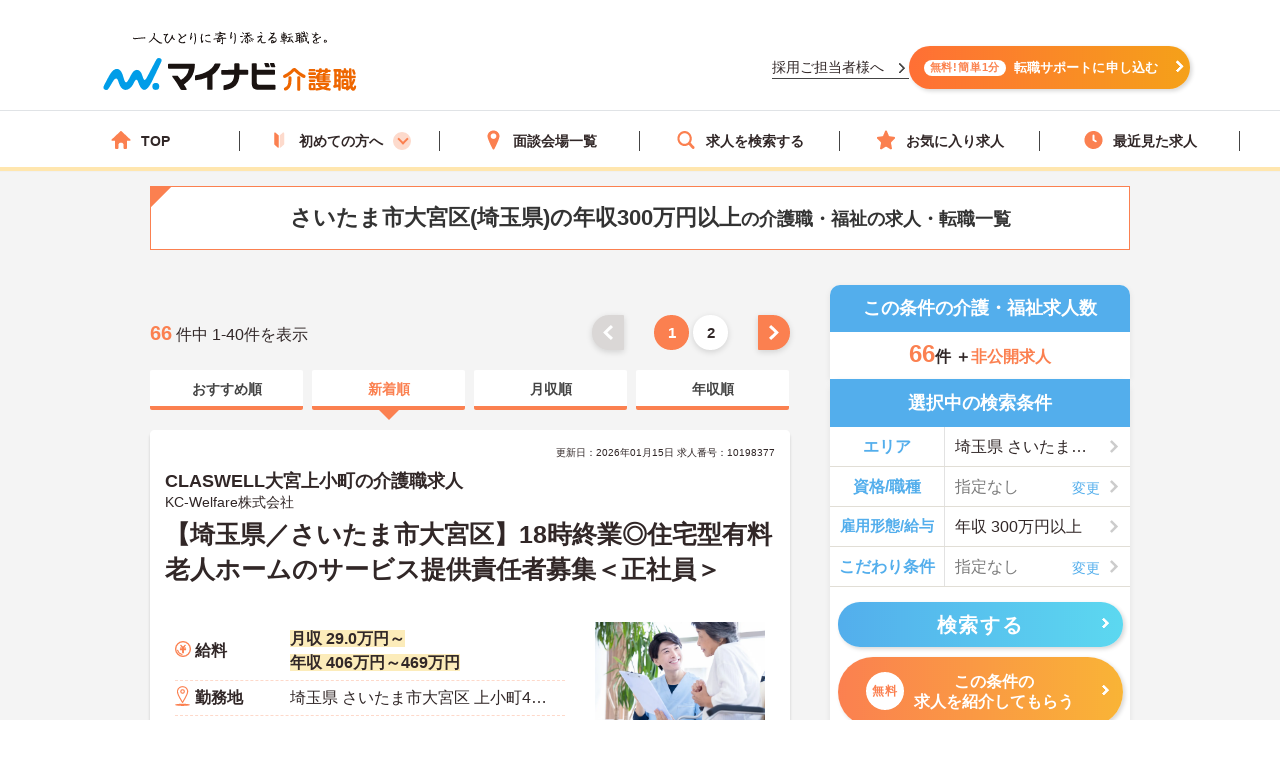

--- FILE ---
content_type: text/html; charset=utf-8
request_url: https://kaigoshoku.mynavi.jp/r/pr_saitama/ci_11103/ai_300
body_size: 56729
content:

<!DOCTYPE html>
<html lang="ja">
<head>
<meta charset="UTF-8">
<meta http-equiv="X-UA-Compatible" content="IE=edge">

<meta name="viewport" content="width=device-width, initial-scale=1.0">

<script src="/common/js/adlpo.js" type="text/javascript"></script>
<script type="text/javascript" src="https://cdnjs.cloudflare.com/ajax/libs/Chart.js/3.5.1/chart.js"></script>

<title>さいたま市大宮区(埼玉県)の年収300万円以上の介護職・福祉の求人・転職一覧【マイナビ介護職】</title>

<link rel="canonical" href="https://kaigoshoku.mynavi.jp/r/pr_saitama/ci_11103/ai_300">
<meta name="description" content="マイナビ介護職ではさいたま市大宮区(埼玉県)の年収300万円以上の介護職・福祉の求人・転職情報を66件掲載しています。医療業界で豊富な実績を持つマイナビの高い情報収集能力で、質の高い求人をお取り揃え。キャリアアドバイザーがあなたの転職を徹底的にサポートします。">
<meta name="keywords" content="埼玉県,さいたま市大宮区,年収300万円以上,介護職,介護,福祉,求人,転職,募集,マイナビ,マイナビ介護職">

<meta property="og:type" content="article">

<meta property="og:title" content="さいたま市大宮区(埼玉県)の年収300万円以上の介護職・福祉の求人・転職一覧【マイナビ介護職】">
<meta property="og:url" content="https://kaigoshoku.mynavi.jp/r/pr_saitama/ci_11103/ai_300">
<meta property="og:description" content="マイナビ介護職ではさいたま市大宮区(埼玉県)の年収300万円以上の介護職・福祉の求人・転職情報を66件掲載しています。医療業界で豊富な実績を持つマイナビの高い情報収集能力で、質の高い求人をお取り揃え。キャリアアドバイザーがあなたの転職を徹底的にサポートします。">
<meta property="og:image" content="https://kaigoshoku.mynavi.jp/assets/images/ogp.png">
<meta name="twitter:card" content="summary">
<meta name="twitter:title" content="さいたま市大宮区(埼玉県)の年収300万円以上の介護職・福祉の求人・転職一覧【マイナビ介護職】">
<meta name="twitter:description" content="マイナビ介護職ではさいたま市大宮区(埼玉県)の年収300万円以上の介護職・福祉の求人・転職情報を66件掲載しています。医療業界で豊富な実績を持つマイナビの高い情報収集能力で、質の高い求人をお取り揃え。キャリアアドバイザーがあなたの転職を徹底的にサポートします。">
<meta name="twitter:image" content="https://kaigoshoku.mynavi.jp/assets/images/ogp.png">
<meta name="twitter:url" content="https://kaigoshoku.mynavi.jp/r/pr_saitama/ci_11103/ai_300">
<meta name="format-detection" content="telephone=no">

<link rel="shortcut icon" href="/assets/images/favicon.ico" type="image/vnd.microsoft.icon">
<link rel="icon" href="/assets/images/favicon.ico" type="image/vnd.microsoft.icon">
<link rel="apple-touch-icon" href="/assets/images/home-icon.png">
<link rel="stylesheet" href="https://fonts.googleapis.com/css?family=Roboto+Slab:400,700">
<link rel="stylesheet" href="/assets/css/styles.min.css?2">
<link rel="stylesheet" href="/r/search.css?01">
<link rel="stylesheet" href="/r/sidebar_modal.css?20230228">
<link rel="stylesheet" href="/r/search_list-style.css?20241003">
<link rel="stylesheet" href="/assets/css/whatIs.css">
<link rel="stylesheet" href="/assets/css/feature.css">
<link rel="stylesheet" href="/assets/css/aside.css">
<link rel="stylesheet" href="/r/side-flow.css?2">


<!-- header -->
<link rel="stylesheet" href="/assets/css/header.css">
<link rel="stylesheet" href="/assets/css/cvArea.css">

<!-- footer -->
<link rel="stylesheet" href="/assets/css/base.css">
<link rel="stylesheet" href="/assets/css/main.css">
<link rel="stylesheet" href="/assets/css/footer.css">


<link rel="stylesheet" href="/assets/css/slick.css">
<link rel="stylesheet" href="/assets/css/jobOffer.css">
<link rel="stylesheet" href="/assets/css/list.css?0">


<style type="text/css">
@media screen and (max-width: 767px) {
    .cassette_headCap2 {
        text-align: center;
        font-size: 20px;
        color: #fff;
        width: 100%;
        padding: 0 20px;
    }
}

.search-box-head-frm {
    margin:0;
    border-radius:10px 10px 0 0;
}

.keyword-margin {
    margin: 0 10px 20px;
}

.keyword-icon:before {
    position: absolute;
    left: 0;
    content: '';
    background-color: #53aeec;
    width: 6px;
    height: 15px;
    border-radius: 3px;
    top: 0;
}

.keyword-title {
    margin-top: 10px;
    position: relative;
    padding: 0px 0px 5px 14px;
    font-size: 18px;
    line-height: 1;
    font-weight: bold;
}

div.c-sp section.sideArea_bnr{margin-bottom:20px;}
.slick-track{
    display: flex;
}
.slick-list {
    width: 640px;
    overflow: hidden;
}
.slick-slide {
    margin: 0 0 10px;
    height: auto;
}
.slick-track .slick-slide .resultItem_box,
.slick-track .slick-slide .resultItem_box .resultItem_box_inner{
    height: 100%;
    margin: 0;
}
.slick-track .slick-slide .resultItem_box .resultItem_box_inner{
    display: flex;
    flex-direction: column;
}
.slick-next,
.slick-prev {
    top: -60px;
    background-color: #fb8050;
    z-index: 9;
}

.slick-next:hover,
.slick-prev:hover {
    background-color: #fb8050;
    opacity: 0.7;
}

.slick-next:before,
.slick-prev:before {
    width: 12px;
    height: 12px;
    content: '';
    top: 0;
    border-top: 5px solid #fff;
    border-right: 5px solid #fff;
    background: none;
}

.slick-prev:before {
    transform: rotate(-135deg) translateY(0);
    left: 3px;
}

.slick-next:before {
    transform: rotate(45deg) translateY(0);
    right: 3px;
}

.slick-slider {
    padding-bottom: 40px;
}
.cassette {
    display: block;
    height: auto;
    border-radius: 5px;
    background-color: transparent;
    box-shadow: none;
}

.cassette_head {
    border-radius: 60px;
    -ms-border-radius: 60px;
    -moz-border-radius: 60px;
    -webkit-border-radius: 60px;
    background-color: #53aeec;
    padding: 10px 0;
    margin: 0 0 20px;
}
.cassette_head:before {
    position: absolute;
    right: 0;
    bottom: -21px;
    left: 0;
    width: 10px;
    height: 20px;
    margin: auto;
    border: 12px solid transparent;
    border-top: 12px solid #53aeec;
}
.cassette_head.cassette_head-color2 {
  background-color: #FB8050;
}
.cassette_head.cassette_head-color2::before {
  border-top-color: #FB8050;
}
.cassette_head.cassette_head-color3 {
  background-color: #5AB2BF;
}
.cassette_head.cassette_head-color3::before {
  border-top-color: #5AB2BF;
}
.cassette_headCap2 {
    font-size: 20px;
}

.table-container {
    overflow-x: auto;
    white-space: nowrap;
    margin-bottom: 10px;
}

@media screen and (min-width:768px){
    .icon-pc-width{
      width: auto;
    }
    .popular-pc-margin {
        margin-top: 0px !important;
    }
}
@media screen and (max-width:767px){
    .slick-list {
      width: 100%;
    }
}
</style>

<link rel="next" href="https://kaigoshoku.mynavi.jp/r/pr_saitama/ci_11103/ai_300/pg_2" />

<!-- Google Tag Manager -->
<script>(function(w,d,s,l,i){w[l]=w[l]||[];w[l].push({'gtm.start':
new Date().getTime(),event:'gtm.js'});var f=d.getElementsByTagName(s)[0],
j=d.createElement(s),dl=l!='dataLayer'?'&l='+l:'';j.async=true;j.src=
'https://www.googletagmanager.com/gtm.js?id='+i+dl;f.parentNode.insertBefore(j,f);
})(window,document,'script','dataLayer','GTM-TLJ6DZH');</script>
<!-- End Google Tag Manager -->

<!-- Ptengine Tag -->
<script src="https://js.ptengine.jp/101adcut.js"></script>
<!-- End Ptengine Tag --></head>

<body id="pagetop" class="is-search">
<!-- Google Tag Manager (noscript) -->
<noscript><iframe src="https://www.googletagmanager.com/ns.html?id=GTM-TLJ6DZH"
height="0" width="0" style="display:none;visibility:hidden"></iframe></noscript>
<!-- End Google Tag Manager (noscript) -->

<div id="wrapper" class="l-wrapper">


  
  <div class="l-header-bgColor__primary">
    <header id="header" class="l-header header__adjust">
      <!-- header item1 -->
      <div class="l-header_logo header-item1">
        <a href="/">
          <picture>
            <source srcset="/assets/images/header/sp__header__logo.svg" media="(max-width: 768px)" width="" height="">
            <img src="/assets/images/header/header__logo.svg" alt="介護・福祉の求人・転職なら【マイナビ介護職】" width="280" height="72">
          </picture>
        </a>
      </div>
      <!-- header item2 -->
      <ul class="l-header_nav header-item2">
        <!-- PC のみ -->
        <a href="/corporate/" class="job-recruiter u-pcOnly"><p>採用ご担当者様へ</p></a>
        <div class="u-pcOnly"><a href="/application/step-input-chat/?Linkid=header_CV" class="cvArea__anchor"><span class="cvArea__anchor--icon">無料!簡単1分</span>転職サポートに申し込む</a></div>
        <!-- SP のみ -->
        <li class="l-header_navItem navItem-registration u-spOnly"><a href="/application/step-input-chat/?Linkid=header_CV" class="header__cvArea__anchor"><span class="is-register l-header_navIcon"></span>会員登録</a></li>
        <li class="l-header_navItem navItem-menu"><a href="javascript:void(0);"><span class="l-header_navMenu js-gNavShow">メニュー</span></a></li>
      </ul>
      <!-- SPナビゲーションリニューアル -->
      <!-- header item3 -->
      <div class="l-header_gNav header-item3 u-spOnly ">
        <ul class="gNav_menuList">
          <li class="gNav_listItemS"><a href="/"><span class="svg-top"></span>ホーム</a></li>
          <li class="gNav_listItemS"><a href="/support/first/"><span class="svg-first"></span>初めての方へ</a></li>
          <li class="gNav_listItemS"><a href="/r/search.php"><span class="svg-search"></span>求人検索</a></li>
          <li class="gNav_listItemS"><a href="/favorite/"><span class="svg-favorite"></span><span class="l-header_navCount favorite">0</span>保存した求人</a></li>
          <li class="gNav_listItemS"><a href="/history/"><span class="svg-history"></span><span class="l-header_navCount recently">0</span>最近見た求人</a></li>
        </ul>
      </div>
    </header>
  </div>

  <nav class="l-gNav">
    <div class="l-gNav_inner">
      <ul class="l-gNav_sub2">
        <li class="l-gNav_sub2Item"><a href="/application/step-input-chat/" rel="nofollow"><img src="/assets/images/header/gNav__entry.webp" alt="すぐに転職したい方、転職アドバイザーと相談しながら転職活動したい方はこちら" width="350" height="128"></a></li>
        <!-- <li class="l-gNav_sub2Item"><a href="javascript:void(0);" data-target-modal="search" class="btnS btn-search3S js-modal">求人を探す</a></li> -->
        <li class="l-gNav_sub2Item"><a href="/r/search.php" data-target-modal="search" class="btnS btn-search3S">求人を探す</a></li>
      </ul>
      <div class="l-gNav_main">
        <!-- グローバルメニューリニューアル_250905 -->
        <ul class="gNav_menuList">
          <li class="gNav_listItemS"><a href="/"><span class="svg-top"></span>TOP</a></li>
          <li class="gNav_listItemS first_mega_menu">
            <span class="svg-first"></span>初めての方へ<span class="first__anchor"></span>
          </li>
          <li class="gNav_listItemS"><a href="/access/"><span class="svg-access"></span>面談会場一覧</a></li>
          <li class="gNav_listItemS"><a href="/r/search.php"><span class="svg-search"></span>求人を検索する</a></li>
          <li class="gNav_listItemS"><a href="/favorite/"><span class="svg-favorite"></span>お気に入り求人</a></li>
          <li class="gNav_listItemS"><a href="/history/"><span class="svg-history"></span>最近見た求人</a></li>
        </ul>
        <!-- hoverで開閉したいメニュー -->
        <div class="mega_menu_listwrap" style="display: none;">
          <ul>
            <li><a href="/support/first/"><img src="/assets/images/header/mega_menu_thumb_1.png"><p>初めて転職する方へ</p></a></li>
            <li><a href="/guide/"><img src="/assets/images/header/mega_menu_thumb_2.png"><p>ご利用ガイド</p></a></li>
            <li><a href="/usersvoice/"><img src="/assets/images/header/mega_menu_thumb_3.png"><p>転職成功事例</p></a></li>
            <li><a href="/support/shokubazukan/"><img src="/assets/images/header/mega_menu_thumb_4.png"><p>職場図鑑</p></a></li>
          </ul>
        </div>
        <!-- グローバルメニューリニューアル_250905 -->
        <!-- spメニュー -->
        <li class="l-gNav_mainItemS u-spOnly"><a href="/guide/"><span class="svg-guide l-gNav_mainIcon"></span>ご利用ガイド</a></li>
        <li class="l-gNav_mainItemS u-spOnly">
          <details class="accordion">
            <summary><span class="svg-ranking l-gNav_mainIcon"></span>人気求人&給料ランキング</summary>
            <a href="/ranking/qualification/">資格編</a>
            <a href="/ranking/service/">サービス編</a>
          </details>
        </li>
        <li class="l-gNav_mainItemS u-spOnly"><a href="/usersvoice/"><span class="svg-voice l-gNav_mainIcon"></span>転職成功事例</a></li>
        <li class="l-gNav_mainItemS u-spOnly"><a href="/access/"><span class="svg-place l-gNav_mainIcon"></span>面談会場一覧</a></li>
        <li class="l-gNav_mainItemS u-spOnly"><a href="/advisers/"><span class="svg-advisor l-gNav_mainIcon"></span>キャリアアドバイザー紹介</a></li>
        <li class="l-gNav_mainItemS u-spOnly"><a href="/support/"><span class="svg-useful l-gNav_mainIcon"></span>お役立ち情報</a></li>
      </div>
      <ul class="gNav__buttonList">
        <li class="gNav__buttonItems gNav__corporate"><a href="/corporate/"><span class="l-gNav_mainIcon"></span>採用ご担当者様へ</a></li>
        <li class="gNav__buttonItems gNav__faq"><a href="/faq/"><span class="l-gNav_mainIcon"></span>よくあるご質問</a></li>
      </ul>
      <!-- spメニュー -->
    </div>
  </nav>
  
  <!-- /.include/header_common.html -->


<div class="l-contents l-contents-col2">


            <div class="l-contentsHead">
                <!-- <div class="breadcrumb_wrap">
                <ul class="breadcrumb"> -->
                    <!-- <li class="breadcrumb_item"><a href=""><span></span></a></li> -->
                <!-- </ul>
                </div> -->
           <script type="application/ld+json">
              {
                "@context": "http://schema.org",
                "@type": "BreadcrumbList",
                "itemListElement":
                 [
                  {
                    "@type": "ListItem",
                    "position": 1,
                    "item": {
                      "@id": "/",
                      "name": "マイナビ介護職"
                    }
                  }
,                  {
                    "@type": "ListItem",
                    "position": 2,
                    "item": {
                      "@id": "/r/pr_saitama",
                      "name": "埼玉県"
                    }
                  }
,                  {
                    "@type": "ListItem",
                    "position": 3,
                    "item": {
                      "@id": "/r/pr_saitama/ci_11103",
                      "name": "さいたま市大宮区"
                    }
                  }
,                  {
                    "@type": "ListItem",
                    "position": 4,
                    "item": {
                      "@id": "/r/pr_saitama/ci_11103/ai_300",
                      "name": "埼玉県の年収300万円以上の求人・転職一覧"
                    }
                  }
                ]
              }
            </script>
                <div class="ttl_lType2">
                    <h1 class="ttl-lType2">さいたま市大宮区(埼玉県)の年収300万円以上<span>の介護職・福祉の求人・転職一覧  </span>
        </h1>

    </div>



            </div>




<aside class="l-sub r_aside">

                                  <dl class="box-result search-box-head-frm">
                      <dt><span class="is-icn">この条件の介護・福祉求人数</span></dt>
                      <dd>
                          <span><span class="box-result_num is-color">66</span>件
                          ＋<span class="is-color is-size">非公開求人</span></span>
                      </dd>
                  </dl>
                
                                                <section class="search_warp">

                    <div class="searchTerms is-ver2">
                    <p class="ttl-m is-ver2 c-pc" style="border-radius:0;">選択中の検索条件</p>
                        <div class="searchTerms_inner">
                            <div class="searchTerms_grid">
                                <dl class="searchTerms_item js-modal" data-target-modal="search-area">
                                    <dt class="searchTerms_tit">エリア</dt>
                                    <dd id="search_box_area" class="searchTerms_txt is-on">
                                                                                                                                    埼玉県                                                                                                                                                                                                                                                                                                                                                                                                                                                
さいたま市大宮区 </dd>
                                </dl>
                                <dl class="searchTerms_item js-modal" data-target-modal="search-skl">

                                    <dt class="searchTerms_tit">資格/職種</dt>
                                    <dd class="searchTerms_txt searchPlahol_txt">
<span id="search_box_cf_jb">
  <span class="no-selection">指定なし</span>
                                         </span>
                                     </dd>
                                </dl>

<dl class="searchTerms_item js-modal" data-target-modal="search-sts">

                                    <dt class="searchTerms_tit searchTerms_tit_eq_amhw">雇用形態/給与</dt>
                                    <dd class="searchTerms_txt is-on">
<span id="search_box_eq_amhw">
                                                            年収 300万円以上                                                            </span>
</dd>
                                </dl>
                                <dl class="searchTerms_item js-modal" style="border-bottom: #e1ded6 1px solid;" data-target-modal="search-com">
                                    <dt class="searchTerms_tit">こだわり条件</dt>
                                    <dd class="searchTerms_txt searchPlahol_txt">
<span id="search_box_fe_sv_wk">
  <span class="no-selection">指定なし</span>
                                    </span>
</dd>
                                </dl>
                            </div>
                                                                                        <p class="modal_footSubmit" ><button type="submit" name="search" class="btn btn-search2 search__button" style="width:95%;" id="submit-form2"><span class="btn_inner">検索する</span></button></p>
                              <div class="sideCv_btn">
                                <div class="sideCvbtn c-btn is-cnt"><a href="/application/step-input-chat/?prefecture=埼玉県&city=さいたま市大宮区&annual_salary=年収300万円以上" rel="nofollow" style="width:95%;margin: 0px auto 0;"><span class="is-in"><span class="cvArea__anchor--icon">無料</span>この条件の<br>求人を紹介してもらう</span></a></div>
                              </div>
                                                    </div>
                    </div>
                </section>

              

                

              <!--                 <div class="about__anchorOuter c-pc">
                  <p class="about__anchorLead">この条件の</p>
                                <a href="/application/step-input-chat/?prefecture=埼玉県&city=さいたま市大宮区&annual_salary=年収300万円以上"><span class="cvArea__anchor--icon">完全無料</span>求人を紹介してもらう</a>
                </div> -->

                <div class="c-pc">
                




                 </div>



<!-- 診断コンテンツバナー -->
  <div class="r_aside__inner c-pc">
    <a href="/application/shindan/">
      <img loading="lazy" class="aside__outer" src="/assets/images/search/pc_side_bnr.png" style="width:100%;" alt="あなたの好みや希望からマッチングする求人数を診断するコンテンツバナー">
    </a>
  </div>

<!-- トップページのサイドナビ挿入（トップからパーツを流用、PC と SP で表示場所が異なるため、出し分け） -->
  <div class="r_aside__inner c-pc">
        <div class="aside__outer">
      <div class="side_service-flow-box">
        <p>マイナビ介護職に<br><span class="marker-yel">お気軽にご相談</span>下さい！</p>
        <ul class="sideflow_wrap">
              <li>
            <dl class="sideflow_box">
              <dt><span class="sideflow-step">STEP<span class="sideflow-nam">1</span></span></dt>
              <dd>マイナビ介護職にご登録</dd>
            </dl>
            </li>
              <li>
            <dl class="sideflow_box">
              <dt><span class="sideflow-step">STEP<span class="sideflow-nam">2</span></span></dt>
              <dd>求人のご紹介</dd>
            </dl>
            </li>
              <li>
            <dl class="sideflow_box">
              <dt><span class="sideflow-step">STEP<span class="sideflow-nam">3</span></span></dt>
              <dd>面接・条件交渉</dd>
            </dl>
            </li>
              <li>
            <dl class="sideflow_box">
              <dt><span class="sideflow-step">STEP<span class="sideflow-nam">4</span></span></dt>
              <dd>転職成功！</dd>
            </dl>
            </li>
            </ul>
        <div class="sideBtn">
          <div class="c-btn is-cnt">
            <img loading="lazy" src="/d/img/img_side-toptxt60.svg" alt="かんたん60秒">
            <a href="/application/step-input-chat/?Linkid=consult_r_CV" rel="nofollow"><span class="is-in icn-arw" style="font-size:16px;">転職サポートに登録</span></a>
          </div>
          <div class="first_j_change_btn">
            <a href="/support/first/" rel="nofollow">はじめて転職する方へ</a>
          </div>
        </div>
      </div>
    </div>
    <div class="aside__outer">
      <a href="/app/" class="aside__anchor">
        <img src="/assets/images/home/bnr_app_sp.png" width="300" height="59" alt="マイナビ介護職がアプリになりました" loading="lazy">
      </a>
      <a href="/guide/" class="aside__anchor">
        <img src="/assets/images/home/bnr-guide-2108.png" width="300" height="59" alt="マンガでわかるご利用ガイド" loading="lazy">
      </a>
    </div>
    <div class="aside__outer">
      <div class="feature">
        <p class="feature__title">求人特集</p>
        <ul class="feature__list">
          <li class="feature__item">
            <a href="/support/nayami/ningenkankei.html" class="feature__anchor">
              <img src="/assets/images/aside/feature/bnr__ningenkankei.webp" width="300" height="73 " alt="人間関係でお悩みの方へ" loading="lazy">
            </a>
          </li>
          <li class="feature__item">
            <a href="/support/nayami/kosodate.html" class="feature__anchor">
              <img src="/assets/images/aside/feature/bnr__kosodate.webp" width="300" height="73" alt="子育てと仕事の両立でお悩みの方へ" loading="lazy">
            </a>
          </li>
          <li class="feature__item">
            <a href="/support/nayami/kyuryo.html" class="feature__anchor">
              <img src="/assets/images/aside/feature/bnr__kyuryo.webp" width="300" height="73" alt="給料でお悩みの方へ" loading="lazy">
            </a>
          </li>
          <li class="feature__item" id="pagetop-trigger">
            <a href="/support/special/nursing_assistant/" class="feature__anchor">
              <img src="/assets/images/aside/feature/bnr__nurse_assistant.webp" width="300" height="73" alt="看護助手の求人特集" loading="lazy">
            </a>
          </li>
        </ul>
      </div>
      <div class="aside_column">
        <p class="column-top__title">介護職コラム</p>
        <div class="column-top__item">
          <a href="/support/column/" class="column-top__anchor">
            <img src="/assets/images/aside/column_bnr.webp" width="300" height="73 " alt="介護職コラム" loading="lazy">
          </a>
        </div>
      </div>
    </div>
  </div>
  <div>
    <a href="#pagetop" id="pagetop-button">
      <div id="pagetop-button-content">
        <span class="left">▲上に戻る</span>
        <span class="right">条件を変更して<br>再検索</span>
      </div>
    </a>
  </div>
<!-- /.トップページ サイドナビ挿入 -->

</aside>

<main class="l-main">


  <div class="c-pc searchList_cap-pg searchList_cap-pg_top">
    
<div class="result_warp">
    <p class="result_txt"><span class="is-total">66</span> 件中 1-40件を表示</p>
</div>
<div class="pager">
    <ul class="pager_wrap">

        <!-- 戻るボタン -->
                    <li class="pager_prev pager_gray"><a href="#"></a></li>
        

        <!-- 最初のページ番号へのリンク -->
                    <li class="pager_bt"><span>1</span></li>
        
        <!-- ドット表示（前） -->
        
        <!-- ページリンク表示 -->
        

            <!-- ドット表示（後） -->
            
            <!-- 最後のページ番号へのリンク -->
                            <li class="pager_bt"><a href="/r/pr_saitama/ci_11103/ai_300/pg_2">2</a></li>
            
            <!-- 進むボタン -->
                            <li class="pager_next">
                    <a href="/r/pr_saitama/ci_11103/ai_300/pg_2"></a>
                </li>
            
    </ul>
</div>
  </div>




  <div class="srcTabs_wrap">
    <ul>
              <li class="srcTabs-tab">
        <a href="/r/pr_saitama/ci_11103/ai_300?ds_02"><span>おすすめ順</span></a>
      </li>
              <li class="srcTabs-tab is-on">
        <a href="/r/pr_saitama/ci_11103/ai_300"><span>新着順</span></a>
      </li>
              <li class="srcTabs-tab">
        <a href="/r/pr_saitama/ci_11103/ai_300?ds_03"><span>月収順</span></a>
      </li>
              <li class="srcTabs-tab">
        <a href="/r/pr_saitama/ci_11103/ai_300?ds_04"><span>年収順</span></a>
      </li>
        </ul>
  </div>




<div class="resultItem u-mb-xs-20">

    <div class="resultItem_box u-mb-xs-10">
        <div class="resultItem_box_inner">
            <div class="resultItem_head">

                                            <p class="resultDate u-ta-center">更新日：2026年01月15日  求人番号：10198377</p>
                            <div class="resultItem_head-txt">
                    <h3 class="is-cmp">
                                                    CLASWELL大宮上小町の介護職求人                                            </h3>
                </div>
                                    <p class="is-cmp">
                                                    <span class="no_link_corp_text"> KC‐Welfare株式会社  </span>
                                            </p>
                                
                <h2 class="is-ttl u-td-u"><a href="/d/10198377">【埼玉県／さいたま市大宮区】18時終業◎住宅型有料老人ホームのサービス提供責任者募集＜正社員＞</a></h2>
                

                
                
                
            </div>

            <div class="resultItem_body">
                <div class="resultItem_body-box">
                    <div class="c-pc resultItem_head-img">
                        <img loading="lazy" src="/assets/images/search/kaigo_sample07.webp"> 
                    </div>

                    <div class="resultTbl_wrap">
                        <table>
                            <tbody>
                                                                <tr class="is-fee">
                                    <th><span>給料</span></th>
                                    <td>
                                                                                    <p class="is-cal">
                                                <span class="is-highlight">月収 29.0万円～</span>
                                            </p>
                                                                                                                            <p class="is-cal">
                                                <span class="is-highlight">年収 406万円～469万円</span>
                                            </p>
                                                                            </td>
                                </tr>

                                                                <tr class="is-add">
                                    <th><span>勤務地</span></th>
                                    <td>
                                        <p class="is-cal">
                                            <span>埼玉県 さいたま市大宮区 上小町475-2</span>
                                        </p>
                                    </td>
                                </tr>

                                                                <tr class="is-sta">
                                    <th><span>最寄り駅</span></th>
                                    <td>
                                        <p class="is-cal">
                                            <span>ＪＲ京浜東北線「大宮(埼玉)駅」徒歩19分</span>
                                        </p>
                                    </td>
                                </tr>

                                                                <tr class="is-skl">
                                    <th><span>資格/職種</span></th>
                                    <td>
                                        <p class="is-cal">
                                            <span>■介護職員初任者研修（ヘルパー2級）以上必須
■経験必須</span>
                                        </p>
                                    </td>
                                </tr>
                                                                <tr class="is-sts">
                                    <th><span>雇用形態</span></th>
                                    <td>
                                        <p class="is-cal">
                                            <span>正社員(正職員)</span>
                                        </p>
                                    </td>
                                </tr>

                                                            </tbody>
                        </table>
                    </div>
                </div>
                                <div class="c-pc resultItem_adviser-com">
                    <p>
                        埼玉県さいたま市大宮区の住宅型有料老人ホームでサービス提供責任者の募集です！年間休日は114日と多く、仕事とプライベートを両立しやすい職場です◎また、資格手当や地域手当などの各種手当に加え、昇給・賞与ありであなたの頑張りがしっかり評価されます♪ご興味のある方は面接ポイントをお伝えしますので、お気軽にご連絡ください！                    </p>
                </div>
                

                <div class="resultBtn_box">
                    <div class="resultBtn is-detail">
                        <div class="c-btn is-detail">
                            <a href="/d/10198377"><span class="is-in icn-arw"><span class="c-pc-in"></span><span>詳細を見る</span></span></a>
                        </div>
                    </div>

                    <div class="resultBtn is-cnt">
                        <div class="c-btn is-cnt">
                            <a href="/application/step-input-shosai/?recruitno=10198377&transition=inquiry"><span class="is-in icn-arw"><span class="icn-free">無料</span><span class="c-pc-in"></span><span>紹介してもらう</span></span></a>
                        </div>
                    </div>
                    <div class="resultBtn is-fav">
                                                <div class="c-btn is-fav favjs">
                            <a href="javascript:void(0);" id="10198377" class="favorite"><span class="is-in"><span class="icn-fav"><img loading="lazy" src="/r/img/icon_awesome-star-off.svg" alt="保存前"></span></span></a>
                        </div>
                    </div>
                </div>
            </div>

                                                    
                
                    <div class="resultItem_gridCol resultItem_gridCol-tag is-ver2">
                <div class="tagWrap">
                    <p class="resultItem_picktag">ここに注目！</p>

                    <div class="pickuptagbox">
                        <a href="/r/pr_saitama/fe_02jm"><span class="tag">日勤のみ</span></a>
                        <a href="/r/pr_saitama/fe_02jn"><span class="tag">年間休日110日以上</span></a>
                        <a href="/r/pr_saitama/fe_02kf"><span class="tag">2026年4月入職可</span></a>
                        <a href="/r/pr_saitama/fe_02ka"><span class="tag">ボーナス・賞与あり</span></a>
                        <a href="/r/pr_saitama/fe_02kb"><span class="tag">社会保険完備</span></a>
                        <a href="/r/pr_saitama/fe_02kc"><span class="tag">交通費支給</span></a>
                        <a href="/r/pr_saitama/fe_0326"><span class="tag">40代応募歓迎</span></a>
                        <a href="/r/pr_saitama/fe_0327"><span class="tag">50代応募歓迎</span></a>
                                            </div>
                </div>
            </div>
                        </div>
    </div>

</div>






<div class="resultItem u-mb-xs-20">

    <div class="resultItem_box u-mb-xs-10">
        <div class="resultItem_box_inner">
            <div class="resultItem_head">

                                            <p class="resultDate u-ta-center">更新日：2026年01月13日  求人番号：10191990</p>
                            <div class="resultItem_head-txt">
                    <h3 class="is-cmp">
                                                    名称非公開　※詳細はお問合せください
                                            </h3>
                </div>
                                
                <h2 class="is-ttl u-td-u"><a href="/d/10191990">【埼玉県／さいたま市大宮区】首都圏を中心に複数の施設を展開する企業が運営する訪問介護施設〈正社員〉</a></h2>
                

                
                
                
            </div>

            <div class="resultItem_body">
                <div class="resultItem_body-box">
                    <div class="c-pc resultItem_head-img">
                        <img loading="lazy" src="/assets/images/search/kaigo_sample00.webp"> 
                    </div>

                    <div class="resultTbl_wrap">
                        <table>
                            <tbody>
                                                                <tr class="is-fee">
                                    <th><span>給料</span></th>
                                    <td>
                                                                                    <p class="is-cal">
                                                <span class="is-highlight">月収 26.0万円～27.5万円程度（諸手当込）</span>
                                            </p>
                                                                                                                            <p class="is-cal">
                                                <span class="is-highlight">年収 350万円～360万円程度（諸手当込）</span>
                                            </p>
                                                                            </td>
                                </tr>

                                                                <tr class="is-add">
                                    <th><span>勤務地</span></th>
                                    <td>
                                        <p class="is-cal">
                                            <span>埼玉県 さいたま市大宮区</span>
                                        </p>
                                    </td>
                                </tr>

                                                                <tr class="is-sta">
                                    <th><span>最寄り駅</span></th>
                                    <td>
                                        <p class="is-cal">
                                            <span>ＪＲ京浜東北線</span>
                                        </p>
                                    </td>
                                </tr>

                                                                <tr class="is-skl">
                                    <th><span>資格/職種</span></th>
                                    <td>
                                        <p class="is-cal">
                                            <span>■介護職員初任者研修修了以上（ヘルパー2級以上）</span>
                                        </p>
                                    </td>
                                </tr>
                                                                <tr class="is-sts">
                                    <th><span>雇用形態</span></th>
                                    <td>
                                        <p class="is-cal">
                                            <span>正社員(正職員)</span>
                                        </p>
                                    </td>
                                </tr>

                                                                <tr class="is-svc">
                                    <th><span>サービス</span></th>
                                    <td>
                                        <p class="is-cal">
                                            <span>訪問介護</span>
                                        </p>
                                    </td>
                                </tr>
                                                            </tbody>
                        </table>
                    </div>
                </div>
                                <div class="c-pc resultItem_adviser-com">
                    <p>
                        東京新宿区に本社が有ります、訪問介護施設での求人です。スタッフ自身がやりがいを持って働けるよう、待遇の改善や教育制度などの取り組みに力を入れています。IT事業本部が作成した事務処理ソフトを導入しており、事務作業は少なく、その分ご利用者様への対応を重視することもできます。入社後の研修はもちろん、介護技術研修、PC研修、マナー研修、資格取得のための勉強会等ステップに応じて用意されており安心してご就業いただけます。<br />
ご興味を持たれた方は面接対策ポイントや求人の詳細などお話しいたしますのでお気軽にお問い合わせ下さい。                    </p>
                </div>
                

                <div class="resultBtn_box">
                    <div class="resultBtn is-detail">
                        <div class="c-btn is-detail">
                            <a href="/d/10191990"><span class="is-in icn-arw"><span class="c-pc-in"></span><span>詳細を見る</span></span></a>
                        </div>
                    </div>

                    <div class="resultBtn is-cnt">
                        <div class="c-btn is-cnt">
                            <a href="/application/step-input-shosai/?recruitno=10191990&transition=inquiry"><span class="is-in icn-arw"><span class="icn-free">無料</span><span class="c-pc-in"></span><span>紹介してもらう</span></span></a>
                        </div>
                    </div>
                    <div class="resultBtn is-fav">
                                                <div class="c-btn is-fav favjs">
                            <a href="javascript:void(0);" id="10191990" class="favorite"><span class="is-in"><span class="icn-fav"><img loading="lazy" src="/r/img/icon_awesome-star-off.svg" alt="保存前"></span></span></a>
                        </div>
                    </div>
                </div>
            </div>

                
                
                    <div class="resultItem_gridCol resultItem_gridCol-tag is-ver2">
                <div class="tagWrap">
                    <p class="resultItem_picktag">ここに注目！</p>

                    <div class="pickuptagbox">
                        <a href="/r/pr_saitama/fe_K2500001,K2500002"><span class="tag">駅から徒歩10分以内</span></a>
                        <a href="/r/pr_saitama/fe_02je"><span class="tag">未経験OK</span></a>
                        <a href="/r/pr_saitama/fe_02jg"><span class="tag">残業少なめ</span></a>
                        <a href="/r/pr_saitama/fe_02jm"><span class="tag">日勤のみ</span></a>
                        <a href="/r/pr_saitama/fe_02jq"><span class="tag">資格取得サポート</span></a>
                        <a href="/r/pr_saitama/fe_02jr"><span class="tag">研修制度あり</span></a>
                        <a href="/r/pr_saitama/fe_02js"><span class="tag">産休･育休･介護休暇取得実績あり</span></a>
                        <a href="/r/pr_saitama/fe_02jt"><span class="tag">高収入</span></a>
                        <a href="/r/pr_saitama/fe_02kb"><span class="tag">社会保険完備</span></a>
                        <a href="/r/pr_saitama/fe_02kc"><span class="tag">交通費支給</span></a>
                        <a href="/r/pr_saitama/fe_02kd"><span class="tag">退職金制度あり</span></a>
                        <a href="/r/pr_saitama/fe_0327"><span class="tag">50代応募歓迎</span></a>
                                            </div>
                </div>
            </div>
                        </div>
    </div>

</div>



<div class="resultItem u-mb-xs-20"><a href="/support/second_time/"><img loading="lazy" src="/assets/images/search/second_time_640x174.png" width="640" height="174" alt="2回目転職特集ページバナー" style="width:100%;"></a></div>

<div class="resultItem u-mb-xs-20">

    <div class="resultItem_box u-mb-xs-10">
        <div class="resultItem_box_inner">
            <div class="resultItem_head">

                                            <p class="resultDate u-ta-center">更新日：2026年01月08日  求人番号：587218</p>
                            <div class="resultItem_head-txt">
                    <h3 class="is-cmp">
                                                    特別養護老人ホームはるぱておの介護職求人                                            </h3>
                </div>
                                    <p class="is-cmp">
                                                    <span class="no_link_corp_text"> 社会福祉法人悠揚会  </span>
                                            </p>
                                
                <h2 class="is-ttl u-td-u"><a href="/d/587218">【埼玉県／さいたま市】　特別養護老人ホームで介護職の求人です</a></h2>
                

                
                
                
            </div>

            <div class="resultItem_body">
                <div class="resultItem_body-box">
                    <div class="c-pc resultItem_head-img">
                        <img loading="lazy" src="https://mdclimg.mynavi-agent.jp/img/587218/paruteo.jpg"> 
                    </div>

                    <div class="resultTbl_wrap">
                        <table>
                            <tbody>
                                                                <tr class="is-fee">
                                    <th><span>給料</span></th>
                                    <td>
                                                                                    <p class="is-cal">
                                                <span class="is-highlight">月収 20.1万円～程度（諸手当込）</span>
                                            </p>
                                                                                                                            <p class="is-cal">
                                                <span class="is-highlight">年収 300万円～程度（諸手当込）</span>
                                            </p>
                                                                            </td>
                                </tr>

                                                                <tr class="is-add">
                                    <th><span>勤務地</span></th>
                                    <td>
                                        <p class="is-cal">
                                            <span>埼玉県 さいたま市大宮区 上小町1187</span>
                                        </p>
                                    </td>
                                </tr>

                                                                <tr class="is-sta">
                                    <th><span>最寄り駅</span></th>
                                    <td>
                                        <p class="is-cal">
                                            <span>ＪＲ京浜東北線「大宮(埼玉)駅」徒歩22分</span>
                                        </p>
                                    </td>
                                </tr>

                                                                <tr class="is-skl">
                                    <th><span>資格/職種</span></th>
                                    <td>
                                        <p class="is-cal">
                                            <span>■不問
※介護職員初任者研修修了（ヘルパー2級）以上、ユニットリーダー研修・認知症介護実践者研修あれば尚可
※普通自動車運転免許あれば尚可</span>
                                        </p>
                                    </td>
                                </tr>
                                                                <tr class="is-sts">
                                    <th><span>雇用形態</span></th>
                                    <td>
                                        <p class="is-cal">
                                            <span>正社員(正職員)</span>
                                        </p>
                                    </td>
                                </tr>

                                                                <tr class="is-svc">
                                    <th><span>サービス</span></th>
                                    <td>
                                        <p class="is-cal">
                                            <span>特別養護老人ホーム（特養）</span>
                                        </p>
                                    </td>
                                </tr>
                                                            </tbody>
                        </table>
                    </div>
                </div>
                                <div class="c-pc resultItem_adviser-com">
                    <p>
                        埼玉県さいたま市に位置する同施設はアットホームな雰囲気の特別養護老人ホームです。残業もほぼなく、有給休暇の消化率も100％ですので、プライベートとの両立もしっかりとはかることが出来ます。ご興味のある方には面接ポイント等をお伝えいたしますので、お気軽にご相談ください。                    </p>
                </div>
                

                <div class="resultBtn_box">
                    <div class="resultBtn is-detail">
                        <div class="c-btn is-detail">
                            <a href="/d/587218"><span class="is-in icn-arw"><span class="c-pc-in"></span><span>詳細を見る</span></span></a>
                        </div>
                    </div>

                    <div class="resultBtn is-cnt">
                        <div class="c-btn is-cnt">
                            <a href="/application/step-input-shosai/?recruitno=587218&transition=inquiry"><span class="is-in icn-arw"><span class="icn-free">無料</span><span class="c-pc-in"></span><span>紹介してもらう</span></span></a>
                        </div>
                    </div>
                    <div class="resultBtn is-fav">
                                                <div class="c-btn is-fav favjs">
                            <a href="javascript:void(0);" id="587218" class="favorite"><span class="is-in"><span class="icn-fav"><img loading="lazy" src="/r/img/icon_awesome-star-off.svg" alt="保存前"></span></span></a>
                        </div>
                    </div>
                </div>
            </div>

                                                    
                
                    <div class="resultItem_gridCol resultItem_gridCol-tag is-ver2">
                <div class="tagWrap">
                    <p class="resultItem_picktag">ここに注目！</p>

                    <div class="pickuptagbox">
                        <a href="/r/pr_saitama/fe_K2600001"><span class="tag">車通勤可</span></a>
                        <a href="/r/pr_saitama/fe_02je"><span class="tag">未経験OK</span></a>
                        <a href="/r/pr_saitama/fe_02jg"><span class="tag">残業少なめ</span></a>
                        <a href="/r/pr_saitama/fe_02ji"><span class="tag">住宅手当・補助</span></a>
                        <a href="/r/pr_saitama/fe_02jl"><span class="tag">無資格OK</span></a>
                        <a href="/r/pr_saitama/fe_02jm"><span class="tag">日勤のみ</span></a>
                        <a href="/r/pr_saitama/fe_02jr"><span class="tag">研修制度あり</span></a>
                        <a href="/r/pr_saitama/fe_02js"><span class="tag">産休･育休･介護休暇取得実績あり</span></a>
                        <a href="/r/pr_saitama/fe_02kb"><span class="tag">社会保険完備</span></a>
                        <a href="/r/pr_saitama/fe_02kc"><span class="tag">交通費支給</span></a>
                        <a href="/r/pr_saitama/fe_02kd"><span class="tag">退職金制度あり</span></a>
                        <a href="/r/pr_saitama/fe_0327"><span class="tag">50代応募歓迎</span></a>
                                            </div>
                </div>
            </div>
                        </div>
    </div>

</div>





<div class="resultItem u-mb-xs-20">

    <div class="resultItem_box u-mb-xs-10">
        <div class="resultItem_box_inner">
            <div class="resultItem_head">

                                            <p class="resultDate u-ta-center">更新日：2025年12月23日  求人番号：491681</p>
                            <div class="resultItem_head-txt">
                    <h3 class="is-cmp">
                                                    メディカル・リハビリホームまどか大宮の介護職求人                                            </h3>
                </div>
                                    <p class="is-cmp">
                                                    <span class="no_link_corp_text"> 株式会社ベネッセスタイルケア  </span>
                                            </p>
                                
                <h2 class="is-ttl u-td-u"><a href="/d/491681">【さいたま市大宮区】働きやすさ◎業界トップクラス企業が運営☆資格取得支援でスキルアップも可＜介護職＞</a></h2>
                

                
                
                
            </div>

            <div class="resultItem_body">
                <div class="resultItem_body-box">
                    <div class="c-pc resultItem_head-img">
                        <img loading="lazy" src="https://mdclimg.mynavi-agent.jp/img/491681/benesse_logo_tate_201705.jpg"> 
                    </div>

                    <div class="resultTbl_wrap">
                        <table>
                            <tbody>
                                                                <tr class="is-fee">
                                    <th><span>給料</span></th>
                                    <td>
                                                                                    <p class="is-cal">
                                                <span class="is-highlight">月収 23.2万円～程度※夜勤手当込</span>
                                            </p>
                                                                                                                            <p class="is-cal">
                                                <span class="is-highlight">年収 324万円～394万円月収×12ヶ月＋賞与</span>
                                            </p>
                                                                            </td>
                                </tr>

                                                                <tr class="is-add">
                                    <th><span>勤務地</span></th>
                                    <td>
                                        <p class="is-cal">
                                            <span>埼玉県 さいたま市大宮区 浅間町2-183</span>
                                        </p>
                                    </td>
                                </tr>

                                                                <tr class="is-sta">
                                    <th><span>最寄り駅</span></th>
                                    <td>
                                        <p class="is-cal">
                                            <span>ＪＲ京浜東北線「さいたま新都心駅」徒歩15分</span>
                                        </p>
                                    </td>
                                </tr>

                                                                <tr class="is-skl">
                                    <th><span>資格/職種</span></th>
                                    <td>
                                        <p class="is-cal">
                                            <span>■介護職員初任者研修以上
※無資格の方も応募可（資格支援制度あり）</span>
                                        </p>
                                    </td>
                                </tr>
                                                                <tr class="is-sts">
                                    <th><span>雇用形態</span></th>
                                    <td>
                                        <p class="is-cal">
                                            <span>正社員(正職員)</span>
                                        </p>
                                    </td>
                                </tr>

                                                                <tr class="is-svc">
                                    <th><span>サービス</span></th>
                                    <td>
                                        <p class="is-cal">
                                            <span>有料老人ホーム</span>
                                        </p>
                                    </td>
                                </tr>
                                                            </tbody>
                        </table>
                    </div>
                </div>
                                <div class="c-pc resultItem_adviser-com">
                    <p>
                        ＜スキルアップ・キャリア形成が可能＞資格取得支援や研修制度があり、職員の学びをサポートされています！<br />
＜ワークライフバランスを重視＞育児・介護に関する制度や社宅制度、各種手当など、長く安心して働きやすい環境が整っています。<br />
＜寄り添ったケアの実施＞利用者さまに深く寄り添ったサービスの提供を目指し、職員の専門性を高めるような人材育成にも注力されています。<br />
ご興味のある方には、面接対策ポイント等、さらに詳細をお話ししますのでお気軽にご相談ください！                    </p>
                </div>
                

                <div class="resultBtn_box">
                    <div class="resultBtn is-detail">
                        <div class="c-btn is-detail">
                            <a href="/d/491681"><span class="is-in icn-arw"><span class="c-pc-in"></span><span>詳細を見る</span></span></a>
                        </div>
                    </div>

                    <div class="resultBtn is-cnt">
                        <div class="c-btn is-cnt">
                            <a href="/application/step-input-shosai/?recruitno=491681&transition=inquiry"><span class="is-in icn-arw"><span class="icn-free">無料</span><span class="c-pc-in"></span><span>紹介してもらう</span></span></a>
                        </div>
                    </div>
                    <div class="resultBtn is-fav">
                                                <div class="c-btn is-fav favjs">
                            <a href="javascript:void(0);" id="491681" class="favorite"><span class="is-in"><span class="icn-fav"><img loading="lazy" src="/r/img/icon_awesome-star-off.svg" alt="保存前"></span></span></a>
                        </div>
                    </div>
                </div>
            </div>

                                                    
                
                    <div class="resultItem_gridCol resultItem_gridCol-tag is-ver2">
                <div class="tagWrap">
                    <p class="resultItem_picktag">ここに注目！</p>

                    <div class="pickuptagbox">
                        <a href="/r/pr_saitama/fe_02jg"><span class="tag">残業少なめ</span></a>
                        <a href="/r/pr_saitama/fe_02jh"><span class="tag">寮・借り上げ</span></a>
                        <a href="/r/pr_saitama/fe_02jl"><span class="tag">無資格OK</span></a>
                        <a href="/r/pr_saitama/fe_02jn"><span class="tag">年間休日110日以上</span></a>
                        <a href="/r/pr_saitama/fe_02jq"><span class="tag">資格取得サポート</span></a>
                        <a href="/r/pr_saitama/fe_02jr"><span class="tag">研修制度あり</span></a>
                        <a href="/r/pr_saitama/fe_02js"><span class="tag">産休･育休･介護休暇取得実績あり</span></a>
                        <a href="/r/pr_saitama/fe_02ka"><span class="tag">ボーナス・賞与あり</span></a>
                        <a href="/r/pr_saitama/fe_02kb"><span class="tag">社会保険完備</span></a>
                        <a href="/r/pr_saitama/fe_02kc"><span class="tag">交通費支給</span></a>
                        <a href="/r/pr_saitama/fe_02kd"><span class="tag">退職金制度あり</span></a>
                                            </div>
                </div>
            </div>
                        </div>
    </div>

</div>





<div class="resultItem u-mb-xs-20">

    <div class="resultItem_box u-mb-xs-10">
        <div class="resultItem_box_inner">
            <div class="resultItem_head">

                                            <p class="resultDate u-ta-center">更新日：2025年12月22日  求人番号：10210826</p>
                            <div class="resultItem_head-txt">
                    <h3 class="is-cmp">
                                                    メディカル・リハビリホームまどか大宮の介護職求人                                            </h3>
                </div>
                                    <p class="is-cmp">
                                                    <span class="no_link_corp_text"> 株式会社ベネッセスタイルケア  </span>
                                            </p>
                                
                <h2 class="is-ttl u-td-u"><a href="/d/10210826">【埼玉県／さいたま市大宮区】年間休日113日◎介護付き有料老人ホームの介護職員募集＜契約社員＞</a></h2>
                

                
                
                
            </div>

            <div class="resultItem_body">
                <div class="resultItem_body-box">
                    <div class="c-pc resultItem_head-img">
                        <img loading="lazy" src="/assets/images/search/kaigo_sample06.webp"> 
                    </div>

                    <div class="resultTbl_wrap">
                        <table>
                            <tbody>
                                                                <tr class="is-fee">
                                    <th><span>給料</span></th>
                                    <td>
                                                                                    <p class="is-cal">
                                                <span class="is-highlight">月収 20.3万円～</span>
                                            </p>
                                                                                                                            <p class="is-cal">
                                                <span class="is-highlight">年収 271万円～307万円</span>
                                            </p>
                                                                            </td>
                                </tr>

                                                                <tr class="is-add">
                                    <th><span>勤務地</span></th>
                                    <td>
                                        <p class="is-cal">
                                            <span>埼玉県 さいたま市大宮区 浅間町2-183</span>
                                        </p>
                                    </td>
                                </tr>

                                                                <tr class="is-sta">
                                    <th><span>最寄り駅</span></th>
                                    <td>
                                        <p class="is-cal">
                                            <span>ＪＲ京浜東北線「さいたま新都心駅」徒歩15分</span>
                                        </p>
                                    </td>
                                </tr>

                                                                <tr class="is-skl">
                                    <th><span>資格/職種</span></th>
                                    <td>
                                        <p class="is-cal">
                                            <span>■介護職員初任者研修（ヘルパー2級）以上必須</span>
                                        </p>
                                    </td>
                                </tr>
                                                                <tr class="is-sts">
                                    <th><span>雇用形態</span></th>
                                    <td>
                                        <p class="is-cal">
                                            <span>契約社員(職員)</span>
                                        </p>
                                    </td>
                                </tr>

                                                                <tr class="is-svc">
                                    <th><span>サービス</span></th>
                                    <td>
                                        <p class="is-cal">
                                            <span>有料老人ホーム</span>
                                        </p>
                                    </td>
                                </tr>
                                                            </tbody>
                        </table>
                    </div>
                </div>
                                <div class="c-pc resultItem_adviser-com">
                    <p>
                        埼玉県さいたま市大宮区の介護付き有料老人ホームで介護職員の募集です！年間休日は113日あり、育児休職制度や介護休職制度もあるため、ご家族がいる方でも安心して働くことができる職場です◎また、進研ゼミ7割引制度やベネッセグループ共済会など、企業ならではの福利厚生も充実！安心して長く働きやすい環境が整っています♪ご興味のある方は面接ポイントをお伝えしますので、お気軽にご連絡ください！                    </p>
                </div>
                

                <div class="resultBtn_box">
                    <div class="resultBtn is-detail">
                        <div class="c-btn is-detail">
                            <a href="/d/10210826"><span class="is-in icn-arw"><span class="c-pc-in"></span><span>詳細を見る</span></span></a>
                        </div>
                    </div>

                    <div class="resultBtn is-cnt">
                        <div class="c-btn is-cnt">
                            <a href="/application/step-input-shosai/?recruitno=10210826&transition=inquiry"><span class="is-in icn-arw"><span class="icn-free">無料</span><span class="c-pc-in"></span><span>紹介してもらう</span></span></a>
                        </div>
                    </div>
                    <div class="resultBtn is-fav">
                                                <div class="c-btn is-fav favjs">
                            <a href="javascript:void(0);" id="10210826" class="favorite"><span class="is-in"><span class="icn-fav"><img loading="lazy" src="/r/img/icon_awesome-star-off.svg" alt="保存前"></span></span></a>
                        </div>
                    </div>
                </div>
            </div>

                                                    
                
                    <div class="resultItem_gridCol resultItem_gridCol-tag is-ver2">
                <div class="tagWrap">
                    <p class="resultItem_picktag">ここに注目！</p>

                    <div class="pickuptagbox">
                        <a href="/r/pr_saitama/fe_02jm"><span class="tag">日勤のみ</span></a>
                        <a href="/r/pr_saitama/fe_02jn"><span class="tag">年間休日110日以上</span></a>
                        <a href="/r/pr_saitama/fe_02jq"><span class="tag">資格取得サポート</span></a>
                        <a href="/r/pr_saitama/fe_02jr"><span class="tag">研修制度あり</span></a>
                        <a href="/r/pr_saitama/fe_02js"><span class="tag">産休･育休･介護休暇取得実績あり</span></a>
                        <a href="/r/pr_saitama/fe_02ka"><span class="tag">ボーナス・賞与あり</span></a>
                        <a href="/r/pr_saitama/fe_02kb"><span class="tag">社会保険完備</span></a>
                        <a href="/r/pr_saitama/fe_02kc"><span class="tag">交通費支給</span></a>
                                            </div>
                </div>
            </div>
                        </div>
    </div>

</div>





<div class="resultItem u-mb-xs-20">

    <div class="resultItem_box u-mb-xs-10">
        <div class="resultItem_box_inner">
            <div class="resultItem_head">

                                            <p class="resultDate u-ta-center">更新日：2025年12月17日  求人番号：9688977</p>
                            <div class="resultItem_head-txt">
                    <h3 class="is-cmp">
                                                    みつばメゾン大宮三橋の介護職求人                                            </h3>
                </div>
                                    <p class="is-cmp">
                                                    <span class="no_link_corp_text"> 株式会社ベストケア・パートナーズ  </span>
                                            </p>
                                
                <h2 class="is-ttl u-td-u"><a href="/d/9688977">【埼玉県／さいたま市】日勤のみ★曜日固定の完全週休2日制♪住宅型有料老人ホームでの介護職《日勤常勤》</a></h2>
                

                
                
                
            </div>

            <div class="resultItem_body">
                <div class="resultItem_body-box">
                    <div class="c-pc resultItem_head-img">
                        <img loading="lazy" src="/assets/images/search/kaigo_sample07.webp"> 
                    </div>

                    <div class="resultTbl_wrap">
                        <table>
                            <tbody>
                                                                <tr class="is-fee">
                                    <th><span>給料</span></th>
                                    <td>
                                                                                    <p class="is-cal">
                                                <span class="is-highlight">月収 29.0万円～34.0万円程度</span>
                                            </p>
                                                                                                                            <p class="is-cal">
                                                <span class="is-highlight">年収 406万円～476万円程度（諸手当込）</span>
                                            </p>
                                                                            </td>
                                </tr>

                                                                <tr class="is-add">
                                    <th><span>勤務地</span></th>
                                    <td>
                                        <p class="is-cal">
                                            <span>埼玉県 さいたま市大宮区 三橋4-669-1</span>
                                        </p>
                                    </td>
                                </tr>

                                                                <tr class="is-sta">
                                    <th><span>最寄り駅</span></th>
                                    <td>
                                        <p class="is-cal">
                                            <span>ＪＲ埼京線「北与野駅」バス・車11分</span>
                                        </p>
                                    </td>
                                </tr>

                                                                <tr class="is-skl">
                                    <th><span>資格/職種</span></th>
                                    <td>
                                        <p class="is-cal">
                                            <span>■介護職員初任者研修又はホームヘルパー2級以上の資格をお持ちの方
※未経験可
※無資格の方もご相談ください（資格取得支援あり）
※人物重視の選考を行っています</span>
                                        </p>
                                    </td>
                                </tr>
                                                                <tr class="is-sts">
                                    <th><span>雇用形態</span></th>
                                    <td>
                                        <p class="is-cal">
                                            <span>正社員(正職員)</span>
                                        </p>
                                    </td>
                                </tr>

                                                            </tbody>
                        </table>
                    </div>
                </div>
                                <div class="c-pc resultItem_adviser-com">
                    <p>
                        24時間介護スタッフが常駐し、ご利用者さまが安心で快適な生活を送れるようサポートしていきます。業界屈指の高給与をはじめ、医療的ケアの研修を受け、痰の吸引や胃ろうを行っている点、また、新拠点を続々とオープンしているため、介護サブリーダーから介護リーダー、さらにはエリアマネージャーへと自身のキャリアデザインを明確に描くことができる点も同社の強みです。<br />
ご興味をお持ちの方はお気軽にお問い合わせください。                    </p>
                </div>
                

                <div class="resultBtn_box">
                    <div class="resultBtn is-detail">
                        <div class="c-btn is-detail">
                            <a href="/d/9688977"><span class="is-in icn-arw"><span class="c-pc-in"></span><span>詳細を見る</span></span></a>
                        </div>
                    </div>

                    <div class="resultBtn is-cnt">
                        <div class="c-btn is-cnt">
                            <a href="/application/step-input-shosai/?recruitno=9688977&transition=inquiry"><span class="is-in icn-arw"><span class="icn-free">無料</span><span class="c-pc-in"></span><span>紹介してもらう</span></span></a>
                        </div>
                    </div>
                    <div class="resultBtn is-fav">
                                                <div class="c-btn is-fav favjs">
                            <a href="javascript:void(0);" id="9688977" class="favorite"><span class="is-in"><span class="icn-fav"><img loading="lazy" src="/r/img/icon_awesome-star-off.svg" alt="保存前"></span></span></a>
                        </div>
                    </div>
                </div>
            </div>

                                                    
                
                    <div class="resultItem_gridCol resultItem_gridCol-tag is-ver2">
                <div class="tagWrap">
                    <p class="resultItem_picktag">ここに注目！</p>

                    <div class="pickuptagbox">
                        <a href="/r/pr_saitama/fe_02je"><span class="tag">未経験OK</span></a>
                        <a href="/r/pr_saitama/fe_02jg"><span class="tag">残業少なめ</span></a>
                        <a href="/r/pr_saitama/fe_02jm"><span class="tag">日勤のみ</span></a>
                        <a href="/r/pr_saitama/fe_02jp"><span class="tag">オープニングスタッフ募集</span></a>
                        <a href="/r/pr_saitama/fe_02jq"><span class="tag">資格取得サポート</span></a>
                        <a href="/r/pr_saitama/fe_02jr"><span class="tag">研修制度あり</span></a>
                        <a href="/r/pr_saitama/fe_02js"><span class="tag">産休･育休･介護休暇取得実績あり</span></a>
                        <a href="/r/pr_saitama/fe_02ka"><span class="tag">ボーナス・賞与あり</span></a>
                        <a href="/r/pr_saitama/fe_02kb"><span class="tag">社会保険完備</span></a>
                        <a href="/r/pr_saitama/fe_02kc"><span class="tag">交通費支給</span></a>
                        <a href="/r/pr_saitama/fe_0327"><span class="tag">50代応募歓迎</span></a>
                                            </div>
                </div>
            </div>
                        </div>
    </div>

</div>





<div class="resultItem u-mb-xs-20">

    <div class="resultItem_box u-mb-xs-10">
        <div class="resultItem_box_inner">
            <div class="resultItem_head">

                                            <p class="resultDate u-ta-center">更新日：2025年12月17日  求人番号：9688952</p>
                            <div class="resultItem_head-txt">
                    <h3 class="is-cmp">
                                                    みつばメゾン大宮三橋の介護職求人                                            </h3>
                </div>
                                    <p class="is-cmp">
                                                    <span class="no_link_corp_text"> 株式会社ベストケア・パートナーズ  </span>
                                            </p>
                                
                <h2 class="is-ttl u-td-u"><a href="/d/9688952">【埼玉県／さいたま市】月収30万円以上も可★曜日固定の完全週休2日制♪住宅型有料老人ホームでの介護職</a></h2>
                

                
                
                
            </div>

            <div class="resultItem_body">
                <div class="resultItem_body-box">
                    <div class="c-pc resultItem_head-img">
                        <img loading="lazy" src="/assets/images/search/kaigo_sample02.webp"> 
                    </div>

                    <div class="resultTbl_wrap">
                        <table>
                            <tbody>
                                                                <tr class="is-fee">
                                    <th><span>給料</span></th>
                                    <td>
                                                                                    <p class="is-cal">
                                                <span class="is-highlight">月収 29.0万円～34.0万円程度</span>
                                            </p>
                                                                                                                            <p class="is-cal">
                                                <span class="is-highlight">年収 406万円～476万円程度（諸手当込）</span>
                                            </p>
                                                                            </td>
                                </tr>

                                                                <tr class="is-add">
                                    <th><span>勤務地</span></th>
                                    <td>
                                        <p class="is-cal">
                                            <span>埼玉県 さいたま市大宮区 三橋4-669-1</span>
                                        </p>
                                    </td>
                                </tr>

                                                                <tr class="is-sta">
                                    <th><span>最寄り駅</span></th>
                                    <td>
                                        <p class="is-cal">
                                            <span>ＪＲ埼京線「北与野駅」バス・車11分</span>
                                        </p>
                                    </td>
                                </tr>

                                                                <tr class="is-skl">
                                    <th><span>資格/職種</span></th>
                                    <td>
                                        <p class="is-cal">
                                            <span>■介護職員初任者研修又はホームヘルパー2級以上の資格をお持ちの方
※未経験可
※無資格の方もご相談ください（資格取得支援あり）
※人物重視の選考を行っています</span>
                                        </p>
                                    </td>
                                </tr>
                                                                <tr class="is-sts">
                                    <th><span>雇用形態</span></th>
                                    <td>
                                        <p class="is-cal">
                                            <span>正社員(正職員)</span>
                                        </p>
                                    </td>
                                </tr>

                                                            </tbody>
                        </table>
                    </div>
                </div>
                                <div class="c-pc resultItem_adviser-com">
                    <p>
                        24時間介護スタッフが常駐し、ご利用者さまが安心で快適な生活を送れるようサポートしていきます。業界屈指の高給与をはじめ、医療的ケアの研修を受け、痰の吸引や胃ろうを行っている点、また、新拠点を続々とオープンしているため、介護サブリーダーから介護リーダーさらにはエリアマネージャーへと自身のキャリアデザインを明確に描くことができる点も同社の強みです。<br />
ご興味をお持ちの方はお気軽にお問い合わせください。                    </p>
                </div>
                

                <div class="resultBtn_box">
                    <div class="resultBtn is-detail">
                        <div class="c-btn is-detail">
                            <a href="/d/9688952"><span class="is-in icn-arw"><span class="c-pc-in"></span><span>詳細を見る</span></span></a>
                        </div>
                    </div>

                    <div class="resultBtn is-cnt">
                        <div class="c-btn is-cnt">
                            <a href="/application/step-input-shosai/?recruitno=9688952&transition=inquiry"><span class="is-in icn-arw"><span class="icn-free">無料</span><span class="c-pc-in"></span><span>紹介してもらう</span></span></a>
                        </div>
                    </div>
                    <div class="resultBtn is-fav">
                                                <div class="c-btn is-fav favjs">
                            <a href="javascript:void(0);" id="9688952" class="favorite"><span class="is-in"><span class="icn-fav"><img loading="lazy" src="/r/img/icon_awesome-star-off.svg" alt="保存前"></span></span></a>
                        </div>
                    </div>
                </div>
            </div>

                                                    
                
                    <div class="resultItem_gridCol resultItem_gridCol-tag is-ver2">
                <div class="tagWrap">
                    <p class="resultItem_picktag">ここに注目！</p>

                    <div class="pickuptagbox">
                        <a href="/r/pr_saitama/fe_02je"><span class="tag">未経験OK</span></a>
                        <a href="/r/pr_saitama/fe_02jg"><span class="tag">残業少なめ</span></a>
                        <a href="/r/pr_saitama/fe_02jp"><span class="tag">オープニングスタッフ募集</span></a>
                        <a href="/r/pr_saitama/fe_02jq"><span class="tag">資格取得サポート</span></a>
                        <a href="/r/pr_saitama/fe_02jr"><span class="tag">研修制度あり</span></a>
                        <a href="/r/pr_saitama/fe_02js"><span class="tag">産休･育休･介護休暇取得実績あり</span></a>
                        <a href="/r/pr_saitama/fe_02ka"><span class="tag">ボーナス・賞与あり</span></a>
                        <a href="/r/pr_saitama/fe_02kb"><span class="tag">社会保険完備</span></a>
                        <a href="/r/pr_saitama/fe_02kc"><span class="tag">交通費支給</span></a>
                        <a href="/r/pr_saitama/fe_0327"><span class="tag">50代応募歓迎</span></a>
                                            </div>
                </div>
            </div>
                        </div>
    </div>

</div>





<div class="resultItem u-mb-xs-20">

    <div class="resultItem_box u-mb-xs-10">
        <div class="resultItem_box_inner">
            <div class="resultItem_head">

                                            <p class="resultDate u-ta-center">更新日：2025年12月08日  求人番号：10202872</p>
                            <div class="resultItem_head-txt">
                    <h3 class="is-cmp">
                                                    CLASWELL大宮上小町の介護職求人                                            </h3>
                </div>
                                    <p class="is-cmp">
                                                    <span class="no_link_corp_text"> KC‐Welfare株式会社  </span>
                                            </p>
                                
                <h2 class="is-ttl u-td-u"><a href="/d/10202872">【埼玉県／さいたま市大宮区】昇給・賞与あり♪施設で訪問介護管理者の募集です〈正社員〉</a></h2>
                

                
                
                
            </div>

            <div class="resultItem_body">
                <div class="resultItem_body-box">
                    <div class="c-pc resultItem_head-img">
                        <img loading="lazy" src="/assets/images/search/kaigo_sample02.webp"> 
                    </div>

                    <div class="resultTbl_wrap">
                        <table>
                            <tbody>
                                                                <tr class="is-fee">
                                    <th><span>給料</span></th>
                                    <td>
                                                                                    <p class="is-cal">
                                                <span class="is-highlight">月収 36.0万円～程度　諸手当含む</span>
                                            </p>
                                                                                                                            <p class="is-cal">
                                                <span class="is-highlight">年収 504万円～程度　諸手当＋賞与含む</span>
                                            </p>
                                                                            </td>
                                </tr>

                                                                <tr class="is-add">
                                    <th><span>勤務地</span></th>
                                    <td>
                                        <p class="is-cal">
                                            <span>埼玉県 さいたま市大宮区 上小町475-2</span>
                                        </p>
                                    </td>
                                </tr>

                                                                <tr class="is-sta">
                                    <th><span>最寄り駅</span></th>
                                    <td>
                                        <p class="is-cal">
                                            <span>ＪＲ京浜東北線「大宮(埼玉)駅」徒歩19分</span>
                                        </p>
                                    </td>
                                </tr>

                                                                <tr class="is-skl">
                                    <th><span>資格/職種</span></th>
                                    <td>
                                        <p class="is-cal">
                                            <span>■資格：介護福祉士必須
■経験必須</span>
                                        </p>
                                    </td>
                                </tr>
                                                                <tr class="is-sts">
                                    <th><span>雇用形態</span></th>
                                    <td>
                                        <p class="is-cal">
                                            <span>正社員(正職員)</span>
                                        </p>
                                    </td>
                                </tr>

                                                            </tbody>
                        </table>
                    </div>
                </div>
                                <div class="c-pc resultItem_adviser-com">
                    <p>
                        埼玉県さいたま市大宮区に位置する施設で訪問介護管理者の募集です！<br />
日勤のみのお仕事で、年間休日114日もありプライベートとの両立を目指す方におすすめの環境です◎昇給や賞与制度があり、頑張りが評価されてしっかりと還元されます。さらに各種手当もあるのは嬉しいポイントです◎しっかりとしたフォロー体制で、経験に関わらず安心してスタートできます。<br />
こちらの求人にご興味がございましたら面接のポイントもお伝えしますので是非ご応募お待ちしております。                    </p>
                </div>
                

                <div class="resultBtn_box">
                    <div class="resultBtn is-detail">
                        <div class="c-btn is-detail">
                            <a href="/d/10202872"><span class="is-in icn-arw"><span class="c-pc-in"></span><span>詳細を見る</span></span></a>
                        </div>
                    </div>

                    <div class="resultBtn is-cnt">
                        <div class="c-btn is-cnt">
                            <a href="/application/step-input-shosai/?recruitno=10202872&transition=inquiry"><span class="is-in icn-arw"><span class="icn-free">無料</span><span class="c-pc-in"></span><span>紹介してもらう</span></span></a>
                        </div>
                    </div>
                    <div class="resultBtn is-fav">
                                                <div class="c-btn is-fav favjs">
                            <a href="javascript:void(0);" id="10202872" class="favorite"><span class="is-in"><span class="icn-fav"><img loading="lazy" src="/r/img/icon_awesome-star-off.svg" alt="保存前"></span></span></a>
                        </div>
                    </div>
                </div>
            </div>

                                                    
                
                    <div class="resultItem_gridCol resultItem_gridCol-tag is-ver2">
                <div class="tagWrap">
                    <p class="resultItem_picktag">ここに注目！</p>

                    <div class="pickuptagbox">
                        <a href="/r/pr_saitama/fe_02ja"><span class="tag">管理職求人</span></a>
                        <a href="/r/pr_saitama/fe_02jm"><span class="tag">日勤のみ</span></a>
                        <a href="/r/pr_saitama/fe_02jn"><span class="tag">年間休日110日以上</span></a>
                        <a href="/r/pr_saitama/fe_02jt"><span class="tag">高収入</span></a>
                        <a href="/r/pr_saitama/fe_02kf"><span class="tag">2026年4月入職可</span></a>
                        <a href="/r/pr_saitama/fe_02ka"><span class="tag">ボーナス・賞与あり</span></a>
                        <a href="/r/pr_saitama/fe_02kb"><span class="tag">社会保険完備</span></a>
                        <a href="/r/pr_saitama/fe_02kc"><span class="tag">交通費支給</span></a>
                        <a href="/r/pr_saitama/fe_0326"><span class="tag">40代応募歓迎</span></a>
                        <a href="/r/pr_saitama/fe_0327"><span class="tag">50代応募歓迎</span></a>
                                            </div>
                </div>
            </div>
                        </div>
    </div>

</div>





<div class="resultItem u-mb-xs-20">

    <div class="resultItem_box u-mb-xs-10">
        <div class="resultItem_box_inner">
            <div class="resultItem_head">

                                            <p class="resultDate u-ta-center">更新日：2025年12月08日  求人番号：10202861</p>
                            <div class="resultItem_head-txt">
                    <h3 class="is-cmp">
                                                    CLASWELL大宮上小町の介護職求人                                            </h3>
                </div>
                                    <p class="is-cmp">
                                                    <span class="no_link_corp_text"> KC‐Welfare株式会社  </span>
                                            </p>
                                
                <h2 class="is-ttl u-td-u"><a href="/d/10202861">【埼玉県／さいたま市大宮区】昇給・賞与あり♪住宅型有料老人ホームで生活相談員の募集です〈正社員〉</a></h2>
                

                
                
                
            </div>

            <div class="resultItem_body">
                <div class="resultItem_body-box">
                    <div class="c-pc resultItem_head-img">
                        <img loading="lazy" src="/assets/images/search/kaigo_sample01.webp"> 
                    </div>

                    <div class="resultTbl_wrap">
                        <table>
                            <tbody>
                                                                <tr class="is-fee">
                                    <th><span>給料</span></th>
                                    <td>
                                                                                    <p class="is-cal">
                                                <span class="is-highlight">月収 28.0万円～32.0万円程度　諸手当含む</span>
                                            </p>
                                                                                                                            <p class="is-cal">
                                                <span class="is-highlight">年収 392万円～448万円程度　諸手当＋賞与含む</span>
                                            </p>
                                                                            </td>
                                </tr>

                                                                <tr class="is-add">
                                    <th><span>勤務地</span></th>
                                    <td>
                                        <p class="is-cal">
                                            <span>埼玉県 さいたま市大宮区 上小町475-2</span>
                                        </p>
                                    </td>
                                </tr>

                                                                <tr class="is-sta">
                                    <th><span>最寄り駅</span></th>
                                    <td>
                                        <p class="is-cal">
                                            <span>ＪＲ京浜東北線「大宮(埼玉)駅」徒歩19分</span>
                                        </p>
                                    </td>
                                </tr>

                                                                <tr class="is-skl">
                                    <th><span>資格/職種</span></th>
                                    <td>
                                        <p class="is-cal">
                                            <span>■資格：介護福祉士
■経験必須</span>
                                        </p>
                                    </td>
                                </tr>
                                                                <tr class="is-sts">
                                    <th><span>雇用形態</span></th>
                                    <td>
                                        <p class="is-cal">
                                            <span>正社員(正職員)</span>
                                        </p>
                                    </td>
                                </tr>

                                                            </tbody>
                        </table>
                    </div>
                </div>
                                <div class="c-pc resultItem_adviser-com">
                    <p>
                        埼玉県さいたま市大宮区に位置する住宅型有料老人ホームで生活相談員の募集です！<br />
日勤のみのお仕事で、年間休日114日もありプライベートとの両立を目指す方におすすめの環境です◎昇給や賞与制度があり、頑張りが評価されてしっかりと還元されます。さらに各種手当もあるのは嬉しいポイントです◎しっかりとしたフォロー体制で、経験に関わらず安心してスタートできます。<br />
こちらの求人にご興味がございましたら面接のポイントもお伝えしますので是非ご応募お待ちしております。                    </p>
                </div>
                

                <div class="resultBtn_box">
                    <div class="resultBtn is-detail">
                        <div class="c-btn is-detail">
                            <a href="/d/10202861"><span class="is-in icn-arw"><span class="c-pc-in"></span><span>詳細を見る</span></span></a>
                        </div>
                    </div>

                    <div class="resultBtn is-cnt">
                        <div class="c-btn is-cnt">
                            <a href="/application/step-input-shosai/?recruitno=10202861&transition=inquiry"><span class="is-in icn-arw"><span class="icn-free">無料</span><span class="c-pc-in"></span><span>紹介してもらう</span></span></a>
                        </div>
                    </div>
                    <div class="resultBtn is-fav">
                                                <div class="c-btn is-fav favjs">
                            <a href="javascript:void(0);" id="10202861" class="favorite"><span class="is-in"><span class="icn-fav"><img loading="lazy" src="/r/img/icon_awesome-star-off.svg" alt="保存前"></span></span></a>
                        </div>
                    </div>
                </div>
            </div>

                                                    
                
                    <div class="resultItem_gridCol resultItem_gridCol-tag is-ver2">
                <div class="tagWrap">
                    <p class="resultItem_picktag">ここに注目！</p>

                    <div class="pickuptagbox">
                        <a href="/r/pr_saitama/fe_02jm"><span class="tag">日勤のみ</span></a>
                        <a href="/r/pr_saitama/fe_02jn"><span class="tag">年間休日110日以上</span></a>
                        <a href="/r/pr_saitama/fe_02kf"><span class="tag">2026年4月入職可</span></a>
                        <a href="/r/pr_saitama/fe_02ka"><span class="tag">ボーナス・賞与あり</span></a>
                        <a href="/r/pr_saitama/fe_02kb"><span class="tag">社会保険完備</span></a>
                        <a href="/r/pr_saitama/fe_02kc"><span class="tag">交通費支給</span></a>
                        <a href="/r/pr_saitama/fe_0326"><span class="tag">40代応募歓迎</span></a>
                        <a href="/r/pr_saitama/fe_0327"><span class="tag">50代応募歓迎</span></a>
                                            </div>
                </div>
            </div>
                        </div>
    </div>

</div>





<div class="resultItem u-mb-xs-20">

    <div class="resultItem_box u-mb-xs-10">
        <div class="resultItem_box_inner">
            <div class="resultItem_head">

                                            <p class="resultDate u-ta-center">更新日：2025年12月08日  求人番号：10177455</p>
                            <div class="resultItem_head-txt">
                    <h3 class="is-cmp">
                                                    CLASWELL大宮上小町の介護職求人                                            </h3>
                </div>
                                    <p class="is-cmp">
                                                    <span class="no_link_corp_text"> KC‐Welfare株式会社  </span>
                                            </p>
                                
                <h2 class="is-ttl u-td-u"><a href="/d/10177455">【埼玉県／さいたま市大宮区】日勤のみ◎賞与あり♪住宅型有料老人ホームで管理者の募集＜正社員＞</a></h2>
                

                
                
                
            </div>

            <div class="resultItem_body">
                <div class="resultItem_body-box">
                    <div class="c-pc resultItem_head-img">
                        <img loading="lazy" src="/assets/images/search/kaigo_sample05.webp"> 
                    </div>

                    <div class="resultTbl_wrap">
                        <table>
                            <tbody>
                                                                <tr class="is-fee">
                                    <th><span>給料</span></th>
                                    <td>
                                                                                    <p class="is-cal">
                                                <span class="is-highlight">月収 41.5万円～54.5万円程度　諸手当含む</span>
                                            </p>
                                                                                                                            <p class="is-cal">
                                                <span class="is-highlight">年収 581万円～763万円程度　諸手当＋賞与含む</span>
                                            </p>
                                                                            </td>
                                </tr>

                                                                <tr class="is-add">
                                    <th><span>勤務地</span></th>
                                    <td>
                                        <p class="is-cal">
                                            <span>埼玉県 さいたま市大宮区 小宮町475-2</span>
                                        </p>
                                    </td>
                                </tr>

                                                                <tr class="is-sta">
                                    <th><span>最寄り駅</span></th>
                                    <td>
                                        <p class="is-cal">
                                            <span>ＪＲ京浜東北線「大宮(埼玉)駅」徒歩19分</span>
                                        </p>
                                    </td>
                                </tr>

                                                                <tr class="is-skl">
                                    <th><span>資格/職種</span></th>
                                    <td>
                                        <p class="is-cal">
                                            <span>■資格：介護福祉士必須
■経験必須</span>
                                        </p>
                                    </td>
                                </tr>
                                                                <tr class="is-sts">
                                    <th><span>雇用形態</span></th>
                                    <td>
                                        <p class="is-cal">
                                            <span>正社員(正職員)</span>
                                        </p>
                                    </td>
                                </tr>

                                                            </tbody>
                        </table>
                    </div>
                </div>
                                <div class="c-pc resultItem_adviser-com">
                    <p>
                        埼玉県さいたま市大宮区の住宅型有料老人ホームで管理者を募集しています！<br />
2026年1月にオープン予定の新しい施設で、オープニングスタッフとして働くことができます◎日勤のみのお仕事で、年間休日114日もありプライベートとの両立を目指す方におすすめの環境です！昇給や賞与制度があり、頑張りが評価されてしっかりと還元されます。経験と資格を活かして、管理者としての経営に挑戦したい方におすすめです♪<br />
こちらの求人にご興味がございましたら面接のポイントもお伝えしますので是非ご応募お待ちしております。<br />
<br />
                    </p>
                </div>
                

                <div class="resultBtn_box">
                    <div class="resultBtn is-detail">
                        <div class="c-btn is-detail">
                            <a href="/d/10177455"><span class="is-in icn-arw"><span class="c-pc-in"></span><span>詳細を見る</span></span></a>
                        </div>
                    </div>

                    <div class="resultBtn is-cnt">
                        <div class="c-btn is-cnt">
                            <a href="/application/step-input-shosai/?recruitno=10177455&transition=inquiry"><span class="is-in icn-arw"><span class="icn-free">無料</span><span class="c-pc-in"></span><span>紹介してもらう</span></span></a>
                        </div>
                    </div>
                    <div class="resultBtn is-fav">
                                                <div class="c-btn is-fav favjs">
                            <a href="javascript:void(0);" id="10177455" class="favorite"><span class="is-in"><span class="icn-fav"><img loading="lazy" src="/r/img/icon_awesome-star-off.svg" alt="保存前"></span></span></a>
                        </div>
                    </div>
                </div>
            </div>

                                                    
                
                    <div class="resultItem_gridCol resultItem_gridCol-tag is-ver2">
                <div class="tagWrap">
                    <p class="resultItem_picktag">ここに注目！</p>

                    <div class="pickuptagbox">
                        <a href="/r/pr_saitama/fe_02ja"><span class="tag">管理職求人</span></a>
                        <a href="/r/pr_saitama/fe_02jm"><span class="tag">日勤のみ</span></a>
                        <a href="/r/pr_saitama/fe_02jn"><span class="tag">年間休日110日以上</span></a>
                        <a href="/r/pr_saitama/fe_02jt"><span class="tag">高収入</span></a>
                        <a href="/r/pr_saitama/fe_02kf"><span class="tag">2026年4月入職可</span></a>
                        <a href="/r/pr_saitama/fe_02ka"><span class="tag">ボーナス・賞与あり</span></a>
                        <a href="/r/pr_saitama/fe_02kb"><span class="tag">社会保険完備</span></a>
                        <a href="/r/pr_saitama/fe_02kc"><span class="tag">交通費支給</span></a>
                        <a href="/r/pr_saitama/fe_0326"><span class="tag">40代応募歓迎</span></a>
                        <a href="/r/pr_saitama/fe_0327"><span class="tag">50代応募歓迎</span></a>
                                            </div>
                </div>
            </div>
                        </div>
    </div>

</div>





<div class="resultItem u-mb-xs-20">

    <div class="resultItem_box u-mb-xs-10">
        <div class="resultItem_box_inner">
            <div class="resultItem_head">

                                            <p class="resultDate u-ta-center">更新日：2025年12月08日  求人番号：10202853</p>
                            <div class="resultItem_head-txt">
                    <h3 class="is-cmp">
                                                    CLASWELL大宮上小町の介護職求人                                            </h3>
                </div>
                                    <p class="is-cmp">
                                                    <span class="no_link_corp_text"> KC‐Welfare株式会社  </span>
                                            </p>
                                
                <h2 class="is-ttl u-td-u"><a href="/d/10202853">【埼玉県／さいたま市大宮区】日勤のみ◎賞与あり♪住宅型有料老人ホームで介護職員の募集〈正社員〉</a></h2>
                

                
                
                
            </div>

            <div class="resultItem_body">
                <div class="resultItem_body-box">
                    <div class="c-pc resultItem_head-img">
                        <img loading="lazy" src="/assets/images/search/kaigo_sample03.webp"> 
                    </div>

                    <div class="resultTbl_wrap">
                        <table>
                            <tbody>
                                                                <tr class="is-fee">
                                    <th><span>給料</span></th>
                                    <td>
                                                                                    <p class="is-cal">
                                                <span class="is-highlight">月収 22.0万円～29.0万円程度　諸手当含む</span>
                                            </p>
                                                                                                                            <p class="is-cal">
                                                <span class="is-highlight">年収 308万円～406万円程度　諸手当＋賞与含む</span>
                                            </p>
                                                                            </td>
                                </tr>

                                                                <tr class="is-add">
                                    <th><span>勤務地</span></th>
                                    <td>
                                        <p class="is-cal">
                                            <span>埼玉県 さいたま市大宮区 上小町475-2</span>
                                        </p>
                                    </td>
                                </tr>

                                                                <tr class="is-sta">
                                    <th><span>最寄り駅</span></th>
                                    <td>
                                        <p class="is-cal">
                                            <span>ＪＲ京浜東北線「大宮(埼玉)駅」徒歩19分</span>
                                        </p>
                                    </td>
                                </tr>

                                                                <tr class="is-skl">
                                    <th><span>資格/職種</span></th>
                                    <td>
                                        <p class="is-cal">
                                            <span>■資格：介護職員初任者研修（ヘルパー2級）以上必須
■経験必須</span>
                                        </p>
                                    </td>
                                </tr>
                                                                <tr class="is-sts">
                                    <th><span>雇用形態</span></th>
                                    <td>
                                        <p class="is-cal">
                                            <span>正社員(正職員)</span>
                                        </p>
                                    </td>
                                </tr>

                                                            </tbody>
                        </table>
                    </div>
                </div>
                                <div class="c-pc resultItem_adviser-com">
                    <p>
                        埼玉県さいたま市大宮区に位置する住宅型有料老人ホームで介護職員の募集です！<br />
日勤のみのお仕事で、年間休日114日もありプライベートとの両立を目指す方におすすめの環境です◎昇給や賞与制度があり、頑張りが評価されてしっかりと還元されます。さらに各種手当も充実しているのは嬉しいポイントです◎しっかりとしたフォロー体制で、経験に関わらず安心してスタートできます。<br />
こちらの求人にご興味がございましたら面接のポイントもお伝えしますので是非ご応募お待ちしております。                    </p>
                </div>
                

                <div class="resultBtn_box">
                    <div class="resultBtn is-detail">
                        <div class="c-btn is-detail">
                            <a href="/d/10202853"><span class="is-in icn-arw"><span class="c-pc-in"></span><span>詳細を見る</span></span></a>
                        </div>
                    </div>

                    <div class="resultBtn is-cnt">
                        <div class="c-btn is-cnt">
                            <a href="/application/step-input-shosai/?recruitno=10202853&transition=inquiry"><span class="is-in icn-arw"><span class="icn-free">無料</span><span class="c-pc-in"></span><span>紹介してもらう</span></span></a>
                        </div>
                    </div>
                    <div class="resultBtn is-fav">
                                                <div class="c-btn is-fav favjs">
                            <a href="javascript:void(0);" id="10202853" class="favorite"><span class="is-in"><span class="icn-fav"><img loading="lazy" src="/r/img/icon_awesome-star-off.svg" alt="保存前"></span></span></a>
                        </div>
                    </div>
                </div>
            </div>

                                                    
                
                    <div class="resultItem_gridCol resultItem_gridCol-tag is-ver2">
                <div class="tagWrap">
                    <p class="resultItem_picktag">ここに注目！</p>

                    <div class="pickuptagbox">
                        <a href="/r/pr_saitama/fe_02jm"><span class="tag">日勤のみ</span></a>
                        <a href="/r/pr_saitama/fe_02jn"><span class="tag">年間休日110日以上</span></a>
                        <a href="/r/pr_saitama/fe_02kf"><span class="tag">2026年4月入職可</span></a>
                        <a href="/r/pr_saitama/fe_02ka"><span class="tag">ボーナス・賞与あり</span></a>
                        <a href="/r/pr_saitama/fe_02kb"><span class="tag">社会保険完備</span></a>
                        <a href="/r/pr_saitama/fe_02kc"><span class="tag">交通費支給</span></a>
                        <a href="/r/pr_saitama/fe_0326"><span class="tag">40代応募歓迎</span></a>
                        <a href="/r/pr_saitama/fe_0327"><span class="tag">50代応募歓迎</span></a>
                                            </div>
                </div>
            </div>
                        </div>
    </div>

</div>



<div class="resultItem u-mb-xs-20"><a href="/support/second_time/"><img loading="lazy" src="/assets/images/search/second_time_640x174.png" width="640" height="174" alt="2回目転職特集ページバナー" style="width:100%;"></a></div>

<div class="resultItem u-mb-xs-20">

    <div class="resultItem_box u-mb-xs-10">
        <div class="resultItem_box_inner">
            <div class="resultItem_head">

                                            <p class="resultDate u-ta-center">更新日：2025年12月08日  求人番号：10202844</p>
                            <div class="resultItem_head-txt">
                    <h3 class="is-cmp">
                                                    CLASWELL大宮上小町の介護職求人                                            </h3>
                </div>
                                    <p class="is-cmp">
                                                    <span class="no_link_corp_text"> KC‐Welfare株式会社  </span>
                                            </p>
                                
                <h2 class="is-ttl u-td-u"><a href="/d/10202844">【埼玉県／さいたま市大宮区】賞与あり◎住宅型有料老人ホームで介護職員の募集です〈正社員〉</a></h2>
                

                
                
                
            </div>

            <div class="resultItem_body">
                <div class="resultItem_body-box">
                    <div class="c-pc resultItem_head-img">
                        <img loading="lazy" src="/assets/images/search/kaigo_sample04.webp"> 
                    </div>

                    <div class="resultTbl_wrap">
                        <table>
                            <tbody>
                                                                <tr class="is-fee">
                                    <th><span>給料</span></th>
                                    <td>
                                                                                    <p class="is-cal">
                                                <span class="is-highlight">月収 22.0万円～27.0万円程度　諸手当含む</span>
                                            </p>
                                                                                                                            <p class="is-cal">
                                                <span class="is-highlight">年収 308万円～378万円程度　諸手当＋賞与含む</span>
                                            </p>
                                                                            </td>
                                </tr>

                                                                <tr class="is-add">
                                    <th><span>勤務地</span></th>
                                    <td>
                                        <p class="is-cal">
                                            <span>埼玉県 さいたま市大宮区 上小町475-2</span>
                                        </p>
                                    </td>
                                </tr>

                                                                <tr class="is-sta">
                                    <th><span>最寄り駅</span></th>
                                    <td>
                                        <p class="is-cal">
                                            <span>ＪＲ京浜東北線「大宮(埼玉)駅」徒歩19分</span>
                                        </p>
                                    </td>
                                </tr>

                                                                <tr class="is-skl">
                                    <th><span>資格/職種</span></th>
                                    <td>
                                        <p class="is-cal">
                                            <span>■資格：介護職員初任者研修（ヘルパー2級）以上必須
■経験必須</span>
                                        </p>
                                    </td>
                                </tr>
                                                                <tr class="is-sts">
                                    <th><span>雇用形態</span></th>
                                    <td>
                                        <p class="is-cal">
                                            <span>正社員(正職員)</span>
                                        </p>
                                    </td>
                                </tr>

                                                            </tbody>
                        </table>
                    </div>
                </div>
                                <div class="c-pc resultItem_adviser-com">
                    <p>
                        埼玉県さいたま市大宮区に位置する住宅型有料老人ホームで介護職員の募集です！<br />
年間休日114日もありプライベートとの両立を目指す方におすすめの環境です◎<br />
また昇給や賞与制度があり、頑張りが評価されてしっかりと還元されます。さらに各種手当も充実しているのは嬉しいポイントです◎しっかりとしたフォロー体制で、経験に関わらず安心してスタートできます。<br />
こちらの求人にご興味がございましたら面接のポイントもお伝えしますので是非ご応募お待ちしております。                    </p>
                </div>
                

                <div class="resultBtn_box">
                    <div class="resultBtn is-detail">
                        <div class="c-btn is-detail">
                            <a href="/d/10202844"><span class="is-in icn-arw"><span class="c-pc-in"></span><span>詳細を見る</span></span></a>
                        </div>
                    </div>

                    <div class="resultBtn is-cnt">
                        <div class="c-btn is-cnt">
                            <a href="/application/step-input-shosai/?recruitno=10202844&transition=inquiry"><span class="is-in icn-arw"><span class="icn-free">無料</span><span class="c-pc-in"></span><span>紹介してもらう</span></span></a>
                        </div>
                    </div>
                    <div class="resultBtn is-fav">
                                                <div class="c-btn is-fav favjs">
                            <a href="javascript:void(0);" id="10202844" class="favorite"><span class="is-in"><span class="icn-fav"><img loading="lazy" src="/r/img/icon_awesome-star-off.svg" alt="保存前"></span></span></a>
                        </div>
                    </div>
                </div>
            </div>

                                                    
                
                    <div class="resultItem_gridCol resultItem_gridCol-tag is-ver2">
                <div class="tagWrap">
                    <p class="resultItem_picktag">ここに注目！</p>

                    <div class="pickuptagbox">
                        <a href="/r/pr_saitama/fe_02jn"><span class="tag">年間休日110日以上</span></a>
                        <a href="/r/pr_saitama/fe_02kf"><span class="tag">2026年4月入職可</span></a>
                        <a href="/r/pr_saitama/fe_02ka"><span class="tag">ボーナス・賞与あり</span></a>
                        <a href="/r/pr_saitama/fe_02kb"><span class="tag">社会保険完備</span></a>
                        <a href="/r/pr_saitama/fe_02kc"><span class="tag">交通費支給</span></a>
                        <a href="/r/pr_saitama/fe_0326"><span class="tag">40代応募歓迎</span></a>
                        <a href="/r/pr_saitama/fe_0327"><span class="tag">50代応募歓迎</span></a>
                                            </div>
                </div>
            </div>
                        </div>
    </div>

</div>





<div class="resultItem u-mb-xs-20">

    <div class="resultItem_box u-mb-xs-10">
        <div class="resultItem_box_inner">
            <div class="resultItem_head">

                                            <p class="resultDate u-ta-center">更新日：2025年12月01日  求人番号：9000385</p>
                            <div class="resultItem_head-txt">
                    <h3 class="is-cmp">
                                                    Hinodeナーシングヴィラ大宮の介護職求人                                            </h3>
                </div>
                                    <p class="is-cmp">
                                                    <span class="no_link_corp_text"> 社会福祉法人博愛福祉会  </span>
                                            </p>
                                
                <h2 class="is-ttl u-td-u"><a href="/d/9000385">【埼玉県／さいたま市大宮区】年間休日113日◎介護付き有料老人ホームでの介護職募集です！</a></h2>
                

                
                
                
            </div>

            <div class="resultItem_body">
                <div class="resultItem_body-box">
                    <div class="c-pc resultItem_head-img">
                        <img loading="lazy" src="/assets/images/search/kaigo_sample05.webp"> 
                    </div>

                    <div class="resultTbl_wrap">
                        <table>
                            <tbody>
                                                                <tr class="is-fee">
                                    <th><span>給料</span></th>
                                    <td>
                                                                                    <p class="is-cal">
                                                <span class="is-highlight">月収 23.0万円～30.0万円程度　諸手当込</span>
                                            </p>
                                                                                                                            <p class="is-cal">
                                                <span class="is-highlight">年収 300万円～400万円程度、</span>
                                            </p>
                                                                            </td>
                                </tr>

                                                                <tr class="is-add">
                                    <th><span>勤務地</span></th>
                                    <td>
                                        <p class="is-cal">
                                            <span>埼玉県 さいたま市大宮区 天沼町1-308</span>
                                        </p>
                                    </td>
                                </tr>

                                                                <tr class="is-sta">
                                    <th><span>最寄り駅</span></th>
                                    <td>
                                        <p class="is-cal">
                                            <span>ＪＲ京浜東北線「大宮(埼玉)駅」徒歩15分</span>
                                        </p>
                                    </td>
                                </tr>

                                                                <tr class="is-skl">
                                    <th><span>資格/職種</span></th>
                                    <td>
                                        <p class="is-cal">
                                            <span>■普通自動車免許
※介護福祉士　取得見込応相談
※社会福祉士あれば尚可</span>
                                        </p>
                                    </td>
                                </tr>
                                                                <tr class="is-sts">
                                    <th><span>雇用形態</span></th>
                                    <td>
                                        <p class="is-cal">
                                            <span>正社員(正職員)</span>
                                        </p>
                                    </td>
                                </tr>

                                                                <tr class="is-svc">
                                    <th><span>サービス</span></th>
                                    <td>
                                        <p class="is-cal">
                                            <span>有料老人ホーム</span>
                                        </p>
                                    </td>
                                </tr>
                                                            </tbody>
                        </table>
                    </div>
                </div>
                                <div class="c-pc resultItem_adviser-com">
                    <p>
                        さいたま市大宮区に位置する有料老人ホームでの求人です。<br />
福利厚生が整っておりますので安心してご就業していただけます。<br />
ご興味のある方はお気軽にお問い合わせ下さい。<br />
                    </p>
                </div>
                

                <div class="resultBtn_box">
                    <div class="resultBtn is-detail">
                        <div class="c-btn is-detail">
                            <a href="/d/9000385"><span class="is-in icn-arw"><span class="c-pc-in"></span><span>詳細を見る</span></span></a>
                        </div>
                    </div>

                    <div class="resultBtn is-cnt">
                        <div class="c-btn is-cnt">
                            <a href="/application/step-input-shosai/?recruitno=9000385&transition=inquiry"><span class="is-in icn-arw"><span class="icn-free">無料</span><span class="c-pc-in"></span><span>紹介してもらう</span></span></a>
                        </div>
                    </div>
                    <div class="resultBtn is-fav">
                                                <div class="c-btn is-fav favjs">
                            <a href="javascript:void(0);" id="9000385" class="favorite"><span class="is-in"><span class="icn-fav"><img loading="lazy" src="/r/img/icon_awesome-star-off.svg" alt="保存前"></span></span></a>
                        </div>
                    </div>
                </div>
            </div>

                                                    
                
                    <div class="resultItem_gridCol resultItem_gridCol-tag is-ver2">
                <div class="tagWrap">
                    <p class="resultItem_picktag">ここに注目！</p>

                    <div class="pickuptagbox">
                        <a href="/r/pr_saitama/fe_K2600001"><span class="tag">車通勤可</span></a>
                        <a href="/r/pr_saitama/fe_02jn"><span class="tag">年間休日110日以上</span></a>
                        <a href="/r/pr_saitama/fe_02jq"><span class="tag">資格取得サポート</span></a>
                        <a href="/r/pr_saitama/fe_02jr"><span class="tag">研修制度あり</span></a>
                        <a href="/r/pr_saitama/fe_02js"><span class="tag">産休･育休･介護休暇取得実績あり</span></a>
                        <a href="/r/pr_saitama/fe_02kb"><span class="tag">社会保険完備</span></a>
                        <a href="/r/pr_saitama/fe_02kc"><span class="tag">交通費支給</span></a>
                        <a href="/r/pr_saitama/fe_02kd"><span class="tag">退職金制度あり</span></a>
                        <a href="/r/pr_saitama/fe_0326"><span class="tag">40代応募歓迎</span></a>
                                            </div>
                </div>
            </div>
                        </div>
    </div>

</div>





<div class="resultItem u-mb-xs-20">

    <div class="resultItem_box u-mb-xs-10">
        <div class="resultItem_box_inner">
            <div class="resultItem_head">

                                            <p class="resultDate u-ta-center">更新日：2025年11月20日  求人番号：9824528</p>
                            <div class="resultItem_head-txt">
                    <h3 class="is-cmp">
                                                    LITALICOワークス大宮の介護職求人                                            </h3>
                </div>
                                    <p class="is-cmp">
                                                    <span class="no_link_corp_text"> 株式会社LITALICO  </span>
                                            </p>
                                
                <h2 class="is-ttl u-td-u"><a href="/d/9824528">【さいたま市大宮区】大宮駅徒歩圏内◎年間休日120程度！就労移行支援事業所にてサービス管理責任者募集</a></h2>
                

                
                
                
            </div>

            <div class="resultItem_body">
                <div class="resultItem_body-box">
                    <div class="c-pc resultItem_head-img">
                        <img loading="lazy" src="/assets/images/search/kaigo_sample08.webp"> 
                    </div>

                    <div class="resultTbl_wrap">
                        <table>
                            <tbody>
                                                                <tr class="is-fee">
                                    <th><span>給料</span></th>
                                    <td>
                                                                                    <p class="is-cal">
                                                <span class="is-highlight">月収 30.8万円～34.4万円程度</span>
                                            </p>
                                                                                                                            <p class="is-cal">
                                                <span class="is-highlight">年収 425万円～475万円程度</span>
                                            </p>
                                                                            </td>
                                </tr>

                                                                <tr class="is-add">
                                    <th><span>勤務地</span></th>
                                    <td>
                                        <p class="is-cal">
                                            <span>埼玉県 さいたま市大宮区 下町1-42-2 TS-5 BLDG 5F</span>
                                        </p>
                                    </td>
                                </tr>

                                                                <tr class="is-sta">
                                    <th><span>最寄り駅</span></th>
                                    <td>
                                        <p class="is-cal">
                                            <span>ＪＲ京浜東北線「大宮(埼玉)駅」徒歩6分</span>
                                        </p>
                                    </td>
                                </tr>

                                                                <tr class="is-skl">
                                    <th><span>資格/職種</span></th>
                                    <td>
                                        <p class="is-cal">
                                            <span>要件1：相談支援従事者初任者研修（講義のみ）、要件2：サービス管理責任者基礎研修　要件3サービス管理責任者実践研、要件１．２．のみの場合はご相談可能※実務経験不問</span>
                                        </p>
                                    </td>
                                </tr>
                                                                <tr class="is-sts">
                                    <th><span>雇用形態</span></th>
                                    <td>
                                        <p class="is-cal">
                                            <span>正社員(正職員)</span>
                                        </p>
                                    </td>
                                </tr>

                                                            </tbody>
                        </table>
                    </div>
                </div>
                                <div class="c-pc resultItem_adviser-com">
                    <p>
                        障害や疾患名だけではなく、ご利用者自身の悩みや気持ちに寄り添い、その方に合った目標やペースで、就職までの道のりをサポートします。10年以上の支援実績と全国100拠点を強みとし、これまで培ってきたサービスとノウハウで幅広い対応を行っています。<br />
ご興味のある方には、面接対策ポイントなど、さらに詳細をお話いたしますので、お気軽にご相談ください。                    </p>
                </div>
                

                <div class="resultBtn_box">
                    <div class="resultBtn is-detail">
                        <div class="c-btn is-detail">
                            <a href="/d/9824528"><span class="is-in icn-arw"><span class="c-pc-in"></span><span>詳細を見る</span></span></a>
                        </div>
                    </div>

                    <div class="resultBtn is-cnt">
                        <div class="c-btn is-cnt">
                            <a href="/application/step-input-shosai/?recruitno=9824528&transition=inquiry"><span class="is-in icn-arw"><span class="icn-free">無料</span><span class="c-pc-in"></span><span>紹介してもらう</span></span></a>
                        </div>
                    </div>
                    <div class="resultBtn is-fav">
                                                <div class="c-btn is-fav favjs">
                            <a href="javascript:void(0);" id="9824528" class="favorite"><span class="is-in"><span class="icn-fav"><img loading="lazy" src="/r/img/icon_awesome-star-off.svg" alt="保存前"></span></span></a>
                        </div>
                    </div>
                </div>
            </div>

                                                    
                
                    <div class="resultItem_gridCol resultItem_gridCol-tag is-ver2">
                <div class="tagWrap">
                    <p class="resultItem_picktag">ここに注目！</p>

                    <div class="pickuptagbox">
                        <a href="/r/pr_saitama/fe_K2500001,K2500002"><span class="tag">駅から徒歩10分以内</span></a>
                        <a href="/r/pr_saitama/fe_02jg"><span class="tag">残業少なめ</span></a>
                        <a href="/r/pr_saitama/fe_02jm"><span class="tag">日勤のみ</span></a>
                        <a href="/r/pr_saitama/fe_02jn"><span class="tag">年間休日110日以上</span></a>
                        <a href="/r/pr_saitama/fe_02jr"><span class="tag">研修制度あり</span></a>
                        <a href="/r/pr_saitama/fe_02js"><span class="tag">産休･育休･介護休暇取得実績あり</span></a>
                        <a href="/r/pr_saitama/fe_02ka"><span class="tag">ボーナス・賞与あり</span></a>
                        <a href="/r/pr_saitama/fe_02kb"><span class="tag">社会保険完備</span></a>
                        <a href="/r/pr_saitama/fe_02kc"><span class="tag">交通費支給</span></a>
                                            </div>
                </div>
            </div>
                        </div>
    </div>

</div>





<div class="resultItem u-mb-xs-20">

    <div class="resultItem_box u-mb-xs-10">
        <div class="resultItem_box_inner">
            <div class="resultItem_head">

                                            <p class="resultDate u-ta-center">更新日：2025年10月15日  求人番号：9132655</p>
                            <div class="resultItem_head-txt">
                    <h3 class="is-cmp">
                                                    ウェルビー大宮センターの介護職求人                                            </h3>
                </div>
                                    <p class="is-cmp">
                                                    <span class="no_link_corp_text"> ウェルビー株式会社  </span>
                                            </p>
                                
                <h2 class="is-ttl u-td-u"><a href="/d/9132655">【埼玉県／さいたま市大宮区】日勤のみ◎週休2日制／就労移行支援事業所にてスタッフ募集！</a></h2>
                

                
                
                
            </div>

            <div class="resultItem_body">
                <div class="resultItem_body-box">
                    <div class="c-pc resultItem_head-img">
                        <img loading="lazy" src="/assets/images/search/kaigo_sample05.webp"> 
                    </div>

                    <div class="resultTbl_wrap">
                        <table>
                            <tbody>
                                                                <tr class="is-fee">
                                    <th><span>給料</span></th>
                                    <td>
                                                                                    <p class="is-cal">
                                                <span class="is-highlight">月収 24.0万円～36.0万円</span>
                                            </p>
                                                                                                                            <p class="is-cal">
                                                <span class="is-highlight">年収 453万円～程度　※サービス管理責任者モデル</span>
                                            </p>
                                                                            </td>
                                </tr>

                                                                <tr class="is-add">
                                    <th><span>勤務地</span></th>
                                    <td>
                                        <p class="is-cal">
                                            <span>埼玉県 さいたま市大宮区 大門町3-61　第2GSビル5階</span>
                                        </p>
                                    </td>
                                </tr>

                                                                <tr class="is-sta">
                                    <th><span>最寄り駅</span></th>
                                    <td>
                                        <p class="is-cal">
                                            <span>ＪＲ京浜東北線「大宮(埼玉)駅」徒歩7分</span>
                                        </p>
                                    </td>
                                </tr>

                                                                <tr class="is-skl">
                                    <th><span>資格/職種</span></th>
                                    <td>
                                        <p class="is-cal">
                                            <span>■サービス管理責任者の要件を満たす方（指定講習を修了している方）※経験不問
＜歓迎＞
業種問わず営業経験のある方、相談支援・直接支援の経験がある方、福祉・介護・保育業界の経験がある方</span>
                                        </p>
                                    </td>
                                </tr>
                                                                <tr class="is-sts">
                                    <th><span>雇用形態</span></th>
                                    <td>
                                        <p class="is-cal">
                                            <span>正社員(正職員)</span>
                                        </p>
                                    </td>
                                </tr>

                                                            </tbody>
                        </table>
                    </div>
                </div>
                                <div class="c-pc resultItem_adviser-com">
                    <p>
                        就労移行支援でのお仕事です。全国に多数の事業所を展開し、1人でも多くの障がい者の方に、成長と活躍の場を創出したいのもと、障がい者の方を継続的に支援しています。他、児童発達支援、放課後等デイサービスも展開しており安定感も抜群です。<br />
ご興味ある方には、面接対策ポイントなど、さらに詳細をお話しいたしますのでお気軽にご相談ください！                    </p>
                </div>
                

                <div class="resultBtn_box">
                    <div class="resultBtn is-detail">
                        <div class="c-btn is-detail">
                            <a href="/d/9132655"><span class="is-in icn-arw"><span class="c-pc-in"></span><span>詳細を見る</span></span></a>
                        </div>
                    </div>

                    <div class="resultBtn is-cnt">
                        <div class="c-btn is-cnt">
                            <a href="/application/step-input-shosai/?recruitno=9132655&transition=inquiry"><span class="is-in icn-arw"><span class="icn-free">無料</span><span class="c-pc-in"></span><span>紹介してもらう</span></span></a>
                        </div>
                    </div>
                    <div class="resultBtn is-fav">
                                                <div class="c-btn is-fav favjs">
                            <a href="javascript:void(0);" id="9132655" class="favorite"><span class="is-in"><span class="icn-fav"><img loading="lazy" src="/r/img/icon_awesome-star-off.svg" alt="保存前"></span></span></a>
                        </div>
                    </div>
                </div>
            </div>

                                                    
                
                    <div class="resultItem_gridCol resultItem_gridCol-tag is-ver2">
                <div class="tagWrap">
                    <p class="resultItem_picktag">ここに注目！</p>

                    <div class="pickuptagbox">
                        <a href="/r/pr_saitama/fe_K2500001,K2500002"><span class="tag">駅から徒歩10分以内</span></a>
                        <a href="/r/pr_saitama/fe_02jg"><span class="tag">残業少なめ</span></a>
                        <a href="/r/pr_saitama/fe_02jm"><span class="tag">日勤のみ</span></a>
                        <a href="/r/pr_saitama/fe_02jq"><span class="tag">資格取得サポート</span></a>
                        <a href="/r/pr_saitama/fe_02jr"><span class="tag">研修制度あり</span></a>
                        <a href="/r/pr_saitama/fe_02js"><span class="tag">産休･育休･介護休暇取得実績あり</span></a>
                        <a href="/r/pr_saitama/fe_02kb"><span class="tag">社会保険完備</span></a>
                        <a href="/r/pr_saitama/fe_02kc"><span class="tag">交通費支給</span></a>
                                            </div>
                </div>
            </div>
                        </div>
    </div>

</div>





<div class="resultItem u-mb-xs-20">

    <div class="resultItem_box u-mb-xs-10">
        <div class="resultItem_box_inner">
            <div class="resultItem_head">

                                            <p class="resultDate u-ta-center">更新日：2025年09月01日  求人番号：9067786</p>
                            <div class="resultItem_head-txt">
                    <h3 class="is-cmp">
                                                    大宮中央ケアサービスの介護職求人                                            </h3>
                </div>
                                    <p class="is-cmp">
                                                    <span class="no_link_corp_text"> 株式会社アールスタッフ  </span>
                                            </p>
                                
                <h2 class="is-ttl u-td-u"><a href="/d/9067786">【埼玉県／さいたま市大宮区】夜勤なし／未経験可！訪問介護事業所にてサービス提供責任者求人です</a></h2>
                

                
                
                
            </div>

            <div class="resultItem_body">
                <div class="resultItem_body-box">
                    <div class="c-pc resultItem_head-img">
                        <img loading="lazy" src="/assets/images/search/kaigo_sample06.webp"> 
                    </div>

                    <div class="resultTbl_wrap">
                        <table>
                            <tbody>
                                                                <tr class="is-fee">
                                    <th><span>給料</span></th>
                                    <td>
                                                                                    <p class="is-cal">
                                                <span class="is-highlight">月収 25.7万円～程度　諸手当込　※1年目モデル</span>
                                            </p>
                                                                                                                            <p class="is-cal">
                                                <span class="is-highlight">年収 400万円～以上　諸手当込</span>
                                            </p>
                                                                            </td>
                                </tr>

                                                                <tr class="is-add">
                                    <th><span>勤務地</span></th>
                                    <td>
                                        <p class="is-cal">
                                            <span>埼玉県 さいたま市大宮区 桜木町1-12-5　沢田ビル4F</span>
                                        </p>
                                    </td>
                                </tr>

                                                                <tr class="is-sta">
                                    <th><span>最寄り駅</span></th>
                                    <td>
                                        <p class="is-cal">
                                            <span>ＪＲ京浜東北線「大宮(埼玉)駅」徒歩8分</span>
                                        </p>
                                    </td>
                                </tr>

                                                                <tr class="is-skl">
                                    <th><span>資格/職種</span></th>
                                    <td>
                                        <p class="is-cal">
                                            <span>■介護福祉士免許お持ちの方
※経験者優遇

*サ責の経験ない方でもご相談可能です！</span>
                                        </p>
                                    </td>
                                </tr>
                                                                <tr class="is-sts">
                                    <th><span>雇用形態</span></th>
                                    <td>
                                        <p class="is-cal">
                                            <span>正社員(正職員)</span>
                                        </p>
                                    </td>
                                </tr>

                                                                <tr class="is-svc">
                                    <th><span>サービス</span></th>
                                    <td>
                                        <p class="is-cal">
                                            <span>訪問介護</span>
                                        </p>
                                    </td>
                                </tr>
                                                            </tbody>
                        </table>
                    </div>
                </div>
                                <div class="c-pc resultItem_adviser-com">
                    <p>
                        埼玉県さいたま市大宮区に位置する訪問介護事業所にてサービス提供責任者の募集です。<br />
完全週休２日で夜勤もありませんので、プライベートと両立しやすくオススメです！<br />
ご興味のある方には、面接対策ポイントなど、さらに詳細をお話しいたしますので、お気軽にご相談ください。                    </p>
                </div>
                

                <div class="resultBtn_box">
                    <div class="resultBtn is-detail">
                        <div class="c-btn is-detail">
                            <a href="/d/9067786"><span class="is-in icn-arw"><span class="c-pc-in"></span><span>詳細を見る</span></span></a>
                        </div>
                    </div>

                    <div class="resultBtn is-cnt">
                        <div class="c-btn is-cnt">
                            <a href="/application/step-input-shosai/?recruitno=9067786&transition=inquiry"><span class="is-in icn-arw"><span class="icn-free">無料</span><span class="c-pc-in"></span><span>紹介してもらう</span></span></a>
                        </div>
                    </div>
                    <div class="resultBtn is-fav">
                                                <div class="c-btn is-fav favjs">
                            <a href="javascript:void(0);" id="9067786" class="favorite"><span class="is-in"><span class="icn-fav"><img loading="lazy" src="/r/img/icon_awesome-star-off.svg" alt="保存前"></span></span></a>
                        </div>
                    </div>
                </div>
            </div>

                                                    
                
                    <div class="resultItem_gridCol resultItem_gridCol-tag is-ver2">
                <div class="tagWrap">
                    <p class="resultItem_picktag">ここに注目！</p>

                    <div class="pickuptagbox">
                        <a href="/r/pr_saitama/fe_K2500001,K2500002"><span class="tag">駅から徒歩10分以内</span></a>
                        <a href="/r/pr_saitama/fe_02je"><span class="tag">未経験OK</span></a>
                        <a href="/r/pr_saitama/fe_02jg"><span class="tag">残業少なめ</span></a>
                        <a href="/r/pr_saitama/fe_02jm"><span class="tag">日勤のみ</span></a>
                        <a href="/r/pr_saitama/fe_02jo"><span class="tag">ブランクOK</span></a>
                        <a href="/r/pr_saitama/fe_02jt"><span class="tag">高収入</span></a>
                        <a href="/r/pr_saitama/fe_02kb"><span class="tag">社会保険完備</span></a>
                        <a href="/r/pr_saitama/fe_02kc"><span class="tag">交通費支給</span></a>
                        <a href="/r/pr_saitama/fe_02kd"><span class="tag">退職金制度あり</span></a>
                                            </div>
                </div>
            </div>
                        </div>
    </div>

</div>





<div class="resultItem u-mb-xs-20">

    <div class="resultItem_box u-mb-xs-10">
        <div class="resultItem_box_inner">
            <div class="resultItem_head">

                                            <p class="resultDate u-ta-center">更新日：2025年08月13日  求人番号：9685972</p>
                            <div class="resultItem_head-txt">
                    <h3 class="is-cmp">
                                                    名称非公開　※詳細はお問合せください
                                            </h3>
                </div>
                                
                <h2 class="is-ttl u-td-u"><a href="/d/9685972">【さいたま市】 日勤のみ◎電動自転車を支給！キャリアパス制度充実◎訪問介護での介護職募集〈正社員〉</a></h2>
                

                
                
                
            </div>

            <div class="resultItem_body">
                <div class="resultItem_body-box">
                    <div class="c-pc resultItem_head-img">
                        <img loading="lazy" src="/assets/images/search/kaigo_sample02.webp"> 
                    </div>

                    <div class="resultTbl_wrap">
                        <table>
                            <tbody>
                                                                <tr class="is-fee">
                                    <th><span>給料</span></th>
                                    <td>
                                                                                    <p class="is-cal">
                                                <span class="is-highlight">月収 28.0万円～34.0万円程度 ※諸手当込み</span>
                                            </p>
                                                                                                                            <p class="is-cal">
                                                <span class="is-highlight">年収 386万円～458万円程度※諸手当込み※想定年収</span>
                                            </p>
                                                                            </td>
                                </tr>

                                                                <tr class="is-add">
                                    <th><span>勤務地</span></th>
                                    <td>
                                        <p class="is-cal">
                                            <span>埼玉県 さいたま市大宮区</span>
                                        </p>
                                    </td>
                                </tr>

                                                                <tr class="is-sta">
                                    <th><span>最寄り駅</span></th>
                                    <td>
                                        <p class="is-cal">
                                            <span>ＪＲ京浜東北線</span>
                                        </p>
                                    </td>
                                </tr>

                                                                <tr class="is-skl">
                                    <th><span>資格/職種</span></th>
                                    <td>
                                        <p class="is-cal">
                                            <span>■介護福祉士免許</span>
                                        </p>
                                    </td>
                                </tr>
                                                                <tr class="is-sts">
                                    <th><span>雇用形態</span></th>
                                    <td>
                                        <p class="is-cal">
                                            <span>正社員(正職員)</span>
                                        </p>
                                    </td>
                                </tr>

                                                                <tr class="is-svc">
                                    <th><span>サービス</span></th>
                                    <td>
                                        <p class="is-cal">
                                            <span>訪問介護</span>
                                        </p>
                                    </td>
                                </tr>
                                                            </tbody>
                        </table>
                    </div>
                </div>
                                <div class="c-pc resultItem_adviser-com">
                    <p>
                        東京新宿区に本社が有ります、訪問介護施設での求人です。スタッフ自身がやりがいを持って働けるよう、待遇の改善や教育制度などの取り組みに力を入れています。IT事業本部が作成した事務処理ソフトを導入しており、事務作業は少なく、その分ご利用者様への対応を重視することもできます。入社後の研修はもちろん、介護技術研修、PC研修、マナー研修、資格取得のための勉強会等ステップに応じて用意されており安心してご就業いただけます。<br />
ご興味を持たれた方は面接対策ポイントや求人の詳細などお話しいたしますのでお気軽にお問い合わせ下さい。                    </p>
                </div>
                

                <div class="resultBtn_box">
                    <div class="resultBtn is-detail">
                        <div class="c-btn is-detail">
                            <a href="/d/9685972"><span class="is-in icn-arw"><span class="c-pc-in"></span><span>詳細を見る</span></span></a>
                        </div>
                    </div>

                    <div class="resultBtn is-cnt">
                        <div class="c-btn is-cnt">
                            <a href="/application/step-input-shosai/?recruitno=9685972&transition=inquiry"><span class="is-in icn-arw"><span class="icn-free">無料</span><span class="c-pc-in"></span><span>紹介してもらう</span></span></a>
                        </div>
                    </div>
                    <div class="resultBtn is-fav">
                                                <div class="c-btn is-fav favjs">
                            <a href="javascript:void(0);" id="9685972" class="favorite"><span class="is-in"><span class="icn-fav"><img loading="lazy" src="/r/img/icon_awesome-star-off.svg" alt="保存前"></span></span></a>
                        </div>
                    </div>
                </div>
            </div>

                
                
                    <div class="resultItem_gridCol resultItem_gridCol-tag is-ver2">
                <div class="tagWrap">
                    <p class="resultItem_picktag">ここに注目！</p>

                    <div class="pickuptagbox">
                        <a href="/r/pr_saitama/fe_K2500001,K2500002"><span class="tag">駅から徒歩10分以内</span></a>
                        <a href="/r/pr_saitama/fe_02je"><span class="tag">未経験OK</span></a>
                        <a href="/r/pr_saitama/fe_02jl"><span class="tag">無資格OK</span></a>
                        <a href="/r/pr_saitama/fe_02jm"><span class="tag">日勤のみ</span></a>
                        <a href="/r/pr_saitama/fe_02jq"><span class="tag">資格取得サポート</span></a>
                        <a href="/r/pr_saitama/fe_02jr"><span class="tag">研修制度あり</span></a>
                        <a href="/r/pr_saitama/fe_02js"><span class="tag">産休･育休･介護休暇取得実績あり</span></a>
                        <a href="/r/pr_saitama/fe_02jt"><span class="tag">高収入</span></a>
                        <a href="/r/pr_saitama/fe_02ka"><span class="tag">ボーナス・賞与あり</span></a>
                        <a href="/r/pr_saitama/fe_02kb"><span class="tag">社会保険完備</span></a>
                        <a href="/r/pr_saitama/fe_02kc"><span class="tag">交通費支給</span></a>
                        <a href="/r/pr_saitama/fe_02kd"><span class="tag">退職金制度あり</span></a>
                        <a href="/r/pr_saitama/fe_0327"><span class="tag">50代応募歓迎</span></a>
                                            </div>
                </div>
            </div>
                        </div>
    </div>

</div>





<div class="resultItem u-mb-xs-20">

    <div class="resultItem_box u-mb-xs-10">
        <div class="resultItem_box_inner">
            <div class="resultItem_head">

                                            <p class="resultDate u-ta-center">更新日：2025年06月18日  求人番号：9126690</p>
                            <div class="resultItem_head-txt">
                    <h3 class="is-cmp">
                                                    浦和さくら翔裕館の介護職求人                                            </h3>
                </div>
                                    <p class="is-cmp">
                                                    <span class="no_link_corp_text"> 株式会社サンガジャパン  </span>
                                            </p>
                                
                <h2 class="is-ttl u-td-u"><a href="/d/9126690">【埼玉県／さいたま市】教育制度充実！リフレッシュ休暇あり☆介護付有料老人ホームでのケアマネジャー</a></h2>
                

                
                
                
            </div>

            <div class="resultItem_body">
                <div class="resultItem_body-box">
                    <div class="c-pc resultItem_head-img">
                        <img loading="lazy" src="/assets/images/search/kaigo_sample00.webp"> 
                    </div>

                    <div class="resultTbl_wrap">
                        <table>
                            <tbody>
                                                                <tr class="is-fee">
                                    <th><span>給料</span></th>
                                    <td>
                                                                                    <p class="is-cal">
                                                <span class="is-highlight">月収 27.0万円～35.0万円程度※諸手当込</span>
                                            </p>
                                                                                                                            <p class="is-cal">
                                                <span class="is-highlight">年収 359万円～420万円程度</span>
                                            </p>
                                                                            </td>
                                </tr>

                                                                <tr class="is-add">
                                    <th><span>勤務地</span></th>
                                    <td>
                                        <p class="is-cal">
                                            <span>埼玉県 さいたま市大宮区 桜区桜田2丁目9番10号</span>
                                        </p>
                                    </td>
                                </tr>

                                                                <tr class="is-sta">
                                    <th><span>最寄り駅</span></th>
                                    <td>
                                        <p class="is-cal">
                                            <span>ＪＲ武蔵野線「西浦和駅」徒歩16分</span>
                                        </p>
                                    </td>
                                </tr>

                                                                <tr class="is-skl">
                                    <th><span>資格/職種</span></th>
                                    <td>
                                        <p class="is-cal">
                                            <span>■介護支援専門員</span>
                                        </p>
                                    </td>
                                </tr>
                                                                <tr class="is-sts">
                                    <th><span>雇用形態</span></th>
                                    <td>
                                        <p class="is-cal">
                                            <span>正社員(正職員)</span>
                                        </p>
                                    </td>
                                </tr>

                                                                <tr class="is-svc">
                                    <th><span>サービス</span></th>
                                    <td>
                                        <p class="is-cal">
                                            <span>有料老人ホーム</span>
                                        </p>
                                    </td>
                                </tr>
                                                            </tbody>
                        </table>
                    </div>
                </div>
                                <div class="c-pc resultItem_adviser-com">
                    <p>
                        埼玉県さいたま市桜区に位置する施設です。定員40名の小規模施設で、ご利用者様一人ひとりとの距離も近く、きめ細やかなサポートがしやすいです。職員同士の連携もよく、相談しやすい環境です。リフレッシュ休暇もあり、メリハリつけてご就業いただけます。ご興味のある方には、面接対策ポイントなど、さらに詳細をお話しいたしますのでお気軽にご相談ください！                    </p>
                </div>
                

                <div class="resultBtn_box">
                    <div class="resultBtn is-detail">
                        <div class="c-btn is-detail">
                            <a href="/d/9126690"><span class="is-in icn-arw"><span class="c-pc-in"></span><span>詳細を見る</span></span></a>
                        </div>
                    </div>

                    <div class="resultBtn is-cnt">
                        <div class="c-btn is-cnt">
                            <a href="/application/step-input-shosai/?recruitno=9126690&transition=inquiry"><span class="is-in icn-arw"><span class="icn-free">無料</span><span class="c-pc-in"></span><span>紹介してもらう</span></span></a>
                        </div>
                    </div>
                    <div class="resultBtn is-fav">
                                                <div class="c-btn is-fav favjs">
                            <a href="javascript:void(0);" id="9126690" class="favorite"><span class="is-in"><span class="icn-fav"><img loading="lazy" src="/r/img/icon_awesome-star-off.svg" alt="保存前"></span></span></a>
                        </div>
                    </div>
                </div>
            </div>

                                                    
                
                    <div class="resultItem_gridCol resultItem_gridCol-tag is-ver2">
                <div class="tagWrap">
                    <p class="resultItem_picktag">ここに注目！</p>

                    <div class="pickuptagbox">
                        <a href="/r/pr_saitama/fe_02jg"><span class="tag">残業少なめ</span></a>
                        <a href="/r/pr_saitama/fe_02jm"><span class="tag">日勤のみ</span></a>
                        <a href="/r/pr_saitama/fe_02jn"><span class="tag">年間休日110日以上</span></a>
                        <a href="/r/pr_saitama/fe_02jq"><span class="tag">資格取得サポート</span></a>
                        <a href="/r/pr_saitama/fe_02jr"><span class="tag">研修制度あり</span></a>
                        <a href="/r/pr_saitama/fe_02js"><span class="tag">産休･育休･介護休暇取得実績あり</span></a>
                        <a href="/r/pr_saitama/fe_02kb"><span class="tag">社会保険完備</span></a>
                        <a href="/r/pr_saitama/fe_02kc"><span class="tag">交通費支給</span></a>
                        <a href="/r/pr_saitama/fe_02kd"><span class="tag">退職金制度あり</span></a>
                                            </div>
                </div>
            </div>
                        </div>
    </div>

</div>





<div class="resultItem u-mb-xs-20">

    <div class="resultItem_box u-mb-xs-10">
        <div class="resultItem_box_inner">
            <div class="resultItem_head">

                                            <p class="resultDate u-ta-center">更新日：2025年06月18日  求人番号：9126688</p>
                            <div class="resultItem_head-txt">
                    <h3 class="is-cmp">
                                                    浦和さくら翔裕館の介護職求人                                            </h3>
                </div>
                                    <p class="is-cmp">
                                                    <span class="no_link_corp_text"> 株式会社サンガジャパン  </span>
                                            </p>
                                
                <h2 class="is-ttl u-td-u"><a href="/d/9126688">【埼玉県／さいたま市】教育制度充実！無資格でもOK☆介護付有料老人ホームでの介護職＜正社員＞</a></h2>
                

                
                
                
            </div>

            <div class="resultItem_body">
                <div class="resultItem_body-box">
                    <div class="c-pc resultItem_head-img">
                        <img loading="lazy" src="/assets/images/search/kaigo_sample08.webp"> 
                    </div>

                    <div class="resultTbl_wrap">
                        <table>
                            <tbody>
                                                                <tr class="is-fee">
                                    <th><span>給料</span></th>
                                    <td>
                                                                                    <p class="is-cal">
                                                <span class="is-highlight">月収 25.1万円～28.8万円程度(夜勤5回計算</span>
                                            </p>
                                                                                                                            <p class="is-cal">
                                                <span class="is-highlight">年収 301万円～373万円程度</span>
                                            </p>
                                                                            </td>
                                </tr>

                                                                <tr class="is-add">
                                    <th><span>勤務地</span></th>
                                    <td>
                                        <p class="is-cal">
                                            <span>埼玉県 さいたま市大宮区 桜区桜田2丁目9番10号</span>
                                        </p>
                                    </td>
                                </tr>

                                                                <tr class="is-sta">
                                    <th><span>最寄り駅</span></th>
                                    <td>
                                        <p class="is-cal">
                                            <span>ＪＲ武蔵野線「西浦和駅」徒歩16分</span>
                                        </p>
                                    </td>
                                </tr>

                                                                <tr class="is-skl">
                                    <th><span>資格/職種</span></th>
                                    <td>
                                        <p class="is-cal">
                                            <span>■資格不問
※介護職経験必須</span>
                                        </p>
                                    </td>
                                </tr>
                                                                <tr class="is-sts">
                                    <th><span>雇用形態</span></th>
                                    <td>
                                        <p class="is-cal">
                                            <span>正社員(正職員)</span>
                                        </p>
                                    </td>
                                </tr>

                                                                <tr class="is-svc">
                                    <th><span>サービス</span></th>
                                    <td>
                                        <p class="is-cal">
                                            <span>有料老人ホーム</span>
                                        </p>
                                    </td>
                                </tr>
                                                            </tbody>
                        </table>
                    </div>
                </div>
                                <div class="c-pc resultItem_adviser-com">
                    <p>
                        埼玉県さいたま市桜区に位置する施設です。定員40名の小規模施設で、ご利用者様一人ひとりとの距離も近く、きめ細やかなサポートがしやすいです。職員同士の連携もよく、相談しやすい環境です。リフレッシュ休暇もあり、メリハリつけてご就業いただけます。ご興味のある方には、面接対策ポイントなど、さらに詳細をお話しいたしますのでお気軽にご相談ください！                    </p>
                </div>
                

                <div class="resultBtn_box">
                    <div class="resultBtn is-detail">
                        <div class="c-btn is-detail">
                            <a href="/d/9126688"><span class="is-in icn-arw"><span class="c-pc-in"></span><span>詳細を見る</span></span></a>
                        </div>
                    </div>

                    <div class="resultBtn is-cnt">
                        <div class="c-btn is-cnt">
                            <a href="/application/step-input-shosai/?recruitno=9126688&transition=inquiry"><span class="is-in icn-arw"><span class="icn-free">無料</span><span class="c-pc-in"></span><span>紹介してもらう</span></span></a>
                        </div>
                    </div>
                    <div class="resultBtn is-fav">
                                                <div class="c-btn is-fav favjs">
                            <a href="javascript:void(0);" id="9126688" class="favorite"><span class="is-in"><span class="icn-fav"><img loading="lazy" src="/r/img/icon_awesome-star-off.svg" alt="保存前"></span></span></a>
                        </div>
                    </div>
                </div>
            </div>

                                                    
                
                    <div class="resultItem_gridCol resultItem_gridCol-tag is-ver2">
                <div class="tagWrap">
                    <p class="resultItem_picktag">ここに注目！</p>

                    <div class="pickuptagbox">
                        <a href="/r/pr_saitama/fe_02jg"><span class="tag">残業少なめ</span></a>
                        <a href="/r/pr_saitama/fe_02jl"><span class="tag">無資格OK</span></a>
                        <a href="/r/pr_saitama/fe_02jn"><span class="tag">年間休日110日以上</span></a>
                        <a href="/r/pr_saitama/fe_02jq"><span class="tag">資格取得サポート</span></a>
                        <a href="/r/pr_saitama/fe_02jr"><span class="tag">研修制度あり</span></a>
                        <a href="/r/pr_saitama/fe_02js"><span class="tag">産休･育休･介護休暇取得実績あり</span></a>
                        <a href="/r/pr_saitama/fe_02kb"><span class="tag">社会保険完備</span></a>
                        <a href="/r/pr_saitama/fe_02kc"><span class="tag">交通費支給</span></a>
                        <a href="/r/pr_saitama/fe_02kd"><span class="tag">退職金制度あり</span></a>
                                            </div>
                </div>
            </div>
                        </div>
    </div>

</div>





<div class="resultItem u-mb-xs-20">

    <div class="resultItem_box u-mb-xs-10">
        <div class="resultItem_box_inner">
            <div class="resultItem_head">

                                            <p class="resultDate u-ta-center">更新日：2025年06月06日  求人番号：9038392</p>
                            <div class="resultItem_head-txt">
                    <h3 class="is-cmp">
                                                    介護付有料老人ホーム　みんなの家・新都心の介護職求人                                            </h3>
                </div>
                                    <p class="is-cmp">
                                                    <span class="no_link_corp_text"> ALSOK介護株式会社  </span>
                                            </p>
                                
                <h2 class="is-ttl u-td-u"><a href="/d/9038392">【埼玉県／さいたま市大宮区】介護付有料老人ホームでの介護職募集です</a></h2>
                

                
                
                
            </div>

            <div class="resultItem_body">
                <div class="resultItem_body-box">
                    <div class="c-pc resultItem_head-img">
                        <img loading="lazy" src="https://mdclimg.mynavi-agent.jp/img/9038392/9038392_202502031510_1.png"> 
                    </div>

                    <div class="resultTbl_wrap">
                        <table>
                            <tbody>
                                                                <tr class="is-fee">
                                    <th><span>給料</span></th>
                                    <td>
                                                                                    <p class="is-cal">
                                                <span class="is-highlight">月収 18.0万円～24.4万円程度　諸手当込</span>
                                            </p>
                                                                                                                            <p class="is-cal">
                                                <span class="is-highlight">年収 250万円～350万円程度</span>
                                            </p>
                                                                            </td>
                                </tr>

                                                                <tr class="is-add">
                                    <th><span>勤務地</span></th>
                                    <td>
                                        <p class="is-cal">
                                            <span>埼玉県 さいたま市大宮区 上小町1440-2</span>
                                        </p>
                                    </td>
                                </tr>

                                                                <tr class="is-sta">
                                    <th><span>最寄り駅</span></th>
                                    <td>
                                        <p class="is-cal">
                                            <span>ＪＲ埼京線「北与野駅」徒歩18分</span>
                                        </p>
                                    </td>
                                </tr>

                                                                <tr class="is-skl">
                                    <th><span>資格/職種</span></th>
                                    <td>
                                        <p class="is-cal">
                                            <span>■資格不問</span>
                                        </p>
                                    </td>
                                </tr>
                                                                <tr class="is-sts">
                                    <th><span>雇用形態</span></th>
                                    <td>
                                        <p class="is-cal">
                                            <span>正社員(正職員)</span>
                                        </p>
                                    </td>
                                </tr>

                                                                <tr class="is-svc">
                                    <th><span>サービス</span></th>
                                    <td>
                                        <p class="is-cal">
                                            <span>有料老人ホーム</span>
                                        </p>
                                    </td>
                                </tr>
                                                            </tbody>
                        </table>
                    </div>
                </div>
                                <div class="c-pc resultItem_adviser-com">
                    <p>
                        手厚い資格取得支援制度（職階別研修・自己啓発研修・資格取得セミナーなど、年間60回以上の研修プログラムを実施し、職員の資質向上と資格取得のサポートを行っております）がありますので、スキルアップされたい方におすすめです！<br />
また、すべての働く方が「安心して長く活躍できる職場」を提供すべく、様々な福利厚生制度をご用意しております。<br />
ご興味ある方には、面接対策ポイントなど、さらに詳細をお話しいたしますのでお気軽にご相談ください！                    </p>
                </div>
                

                <div class="resultBtn_box">
                    <div class="resultBtn is-detail">
                        <div class="c-btn is-detail">
                            <a href="/d/9038392"><span class="is-in icn-arw"><span class="c-pc-in"></span><span>詳細を見る</span></span></a>
                        </div>
                    </div>

                    <div class="resultBtn is-cnt">
                        <div class="c-btn is-cnt">
                            <a href="/application/step-input-shosai/?recruitno=9038392&transition=inquiry"><span class="is-in icn-arw"><span class="icn-free">無料</span><span class="c-pc-in"></span><span>紹介してもらう</span></span></a>
                        </div>
                    </div>
                    <div class="resultBtn is-fav">
                                                <div class="c-btn is-fav favjs">
                            <a href="javascript:void(0);" id="9038392" class="favorite"><span class="is-in"><span class="icn-fav"><img loading="lazy" src="/r/img/icon_awesome-star-off.svg" alt="保存前"></span></span></a>
                        </div>
                    </div>
                </div>
            </div>

                                                    
                
                    <div class="resultItem_gridCol resultItem_gridCol-tag is-ver2">
                <div class="tagWrap">
                    <p class="resultItem_picktag">ここに注目！</p>

                    <div class="pickuptagbox">
                        <a href="/r/pr_saitama/fe_K2600001"><span class="tag">車通勤可</span></a>
                        <a href="/r/pr_saitama/fe_02ji"><span class="tag">住宅手当・補助</span></a>
                        <a href="/r/pr_saitama/fe_02jq"><span class="tag">資格取得サポート</span></a>
                        <a href="/r/pr_saitama/fe_02jr"><span class="tag">研修制度あり</span></a>
                        <a href="/r/pr_saitama/fe_02js"><span class="tag">産休･育休･介護休暇取得実績あり</span></a>
                        <a href="/r/pr_saitama/fe_02kb"><span class="tag">社会保険完備</span></a>
                        <a href="/r/pr_saitama/fe_02kc"><span class="tag">交通費支給</span></a>
                        <a href="/r/pr_saitama/fe_02kd"><span class="tag">退職金制度あり</span></a>
                                            </div>
                </div>
            </div>
                        </div>
    </div>

</div>





<div class="resultItem u-mb-xs-20">

    <div class="resultItem_box u-mb-xs-10">
        <div class="resultItem_box_inner">
            <div class="resultItem_head">

                                            <p class="resultDate u-ta-center">更新日：2025年06月06日  求人番号：9038206</p>
                            <div class="resultItem_head-txt">
                    <h3 class="is-cmp">
                                                    グループホームみんなの家・大宮三橋の介護職求人                                            </h3>
                </div>
                                    <p class="is-cmp">
                                                    <span class="no_link_corp_text"> ALSOK介護株式会社  </span>
                                            </p>
                                
                <h2 class="is-ttl u-td-u"><a href="/d/9038206">【埼玉県／さいたま市大宮区】グループホームでの介護職募集です</a></h2>
                

                
                
                
            </div>

            <div class="resultItem_body">
                <div class="resultItem_body-box">
                    <div class="c-pc resultItem_head-img">
                        <img loading="lazy" src="https://mdclimg.mynavi-agent.jp/img/9038206/9038206_202502031510_1.png"> 
                    </div>

                    <div class="resultTbl_wrap">
                        <table>
                            <tbody>
                                                                <tr class="is-fee">
                                    <th><span>給料</span></th>
                                    <td>
                                                                                    <p class="is-cal">
                                                <span class="is-highlight">月収 18.0万円～24.4万円程度　諸手当込</span>
                                            </p>
                                                                                                                            <p class="is-cal">
                                                <span class="is-highlight">年収 250万円～350万円程度</span>
                                            </p>
                                                                            </td>
                                </tr>

                                                                <tr class="is-add">
                                    <th><span>勤務地</span></th>
                                    <td>
                                        <p class="is-cal">
                                            <span>埼玉県 さいたま市大宮区 三橋2-795</span>
                                        </p>
                                    </td>
                                </tr>

                                                                <tr class="is-sta">
                                    <th><span>最寄り駅</span></th>
                                    <td>
                                        <p class="is-cal">
                                            <span>ＪＲ京浜東北線「大宮(埼玉)駅」バス・車4分</span>
                                        </p>
                                    </td>
                                </tr>

                                                                <tr class="is-skl">
                                    <th><span>資格/職種</span></th>
                                    <td>
                                        <p class="is-cal">
                                            <span>■資格不問</span>
                                        </p>
                                    </td>
                                </tr>
                                                                <tr class="is-sts">
                                    <th><span>雇用形態</span></th>
                                    <td>
                                        <p class="is-cal">
                                            <span>正社員(正職員)</span>
                                        </p>
                                    </td>
                                </tr>

                                                                <tr class="is-svc">
                                    <th><span>サービス</span></th>
                                    <td>
                                        <p class="is-cal">
                                            <span>グループホーム</span>
                                        </p>
                                    </td>
                                </tr>
                                                            </tbody>
                        </table>
                    </div>
                </div>
                                <div class="c-pc resultItem_adviser-com">
                    <p>
                        手厚い資格取得支援制度（職階別研修・自己啓発研修・資格取得セミナーなど、年間60回以上の研修プログラムを実施し、職員の資質向上と資格取得のサポートを行っております）がありますので、スキルアップされたい方におすすめです！<br />
また、すべての働く方が「安心して長く活躍できる職場」を提供すべく、様々な福利厚生制度をご用意しております。<br />
ご興味ある方には、面接対策ポイントなど、さらに詳細をお話しいたしますのでお気軽にご相談ください！                    </p>
                </div>
                

                <div class="resultBtn_box">
                    <div class="resultBtn is-detail">
                        <div class="c-btn is-detail">
                            <a href="/d/9038206"><span class="is-in icn-arw"><span class="c-pc-in"></span><span>詳細を見る</span></span></a>
                        </div>
                    </div>

                    <div class="resultBtn is-cnt">
                        <div class="c-btn is-cnt">
                            <a href="/application/step-input-shosai/?recruitno=9038206&transition=inquiry"><span class="is-in icn-arw"><span class="icn-free">無料</span><span class="c-pc-in"></span><span>紹介してもらう</span></span></a>
                        </div>
                    </div>
                    <div class="resultBtn is-fav">
                                                <div class="c-btn is-fav favjs">
                            <a href="javascript:void(0);" id="9038206" class="favorite"><span class="is-in"><span class="icn-fav"><img loading="lazy" src="/r/img/icon_awesome-star-off.svg" alt="保存前"></span></span></a>
                        </div>
                    </div>
                </div>
            </div>

                                                    
                
                    <div class="resultItem_gridCol resultItem_gridCol-tag is-ver2">
                <div class="tagWrap">
                    <p class="resultItem_picktag">ここに注目！</p>

                    <div class="pickuptagbox">
                        <a href="/r/pr_saitama/fe_02ji"><span class="tag">住宅手当・補助</span></a>
                        <a href="/r/pr_saitama/fe_02jq"><span class="tag">資格取得サポート</span></a>
                        <a href="/r/pr_saitama/fe_02jr"><span class="tag">研修制度あり</span></a>
                        <a href="/r/pr_saitama/fe_02js"><span class="tag">産休･育休･介護休暇取得実績あり</span></a>
                        <a href="/r/pr_saitama/fe_02kb"><span class="tag">社会保険完備</span></a>
                        <a href="/r/pr_saitama/fe_02kc"><span class="tag">交通費支給</span></a>
                        <a href="/r/pr_saitama/fe_02kd"><span class="tag">退職金制度あり</span></a>
                                            </div>
                </div>
            </div>
                        </div>
    </div>

</div>





<div class="resultItem u-mb-xs-20">

    <div class="resultItem_box u-mb-xs-10">
        <div class="resultItem_box_inner">
            <div class="resultItem_head">

                                            <p class="resultDate u-ta-center">更新日：2025年06月04日  求人番号：9128623</p>
                            <div class="resultItem_head-txt">
                    <h3 class="is-cmp">
                                                    【埼玉エリア】の介護職求人                                            </h3>
                </div>
                                    <p class="is-cmp">
                                                    <span class="no_link_corp_text"> ケアサポート株式会社  </span>
                                            </p>
                                
                <h2 class="is-ttl u-td-u"><a href="/d/9128623">【埼玉県／さいたま市】未経験でもOK！管理者を目指していきたい方歓迎♪高齢者介護施設での所長候補募集</a></h2>
                

                
                
                
            </div>

            <div class="resultItem_body">
                <div class="resultItem_body-box">
                    <div class="c-pc resultItem_head-img">
                        <img loading="lazy" src="/assets/images/search/kaigo_sample03.webp"> 
                    </div>

                    <div class="resultTbl_wrap">
                        <table>
                            <tbody>
                                                                <tr class="is-fee">
                                    <th><span>給料</span></th>
                                    <td>
                                                                                    <p class="is-cal">
                                                <span class="is-highlight">月収 25.0万円～程度　処遇改善手当・特定処遇改善手当含む</span>
                                            </p>
                                                                                                                            <p class="is-cal">
                                                <span class="is-highlight">年収 450万円～程度　※所長モデル／入社5年</span>
                                            </p>
                                                                            </td>
                                </tr>

                                                                <tr class="is-add">
                                    <th><span>勤務地</span></th>
                                    <td>
                                        <p class="is-cal">
                                            <span>埼玉県 さいたま市大宮区 土手町１丁目２JA共済埼玉ビル7F </span>
                                        </p>
                                    </td>
                                </tr>

                                                                <tr class="is-sta">
                                    <th><span>最寄り駅</span></th>
                                    <td>
                                        <p class="is-cal">
                                            <span>ＪＲ京浜東北線「大宮(埼玉)駅」徒歩12分</span>
                                        </p>
                                    </td>
                                </tr>

                                                                <tr class="is-skl">
                                    <th><span>資格/職種</span></th>
                                    <td>
                                        <p class="is-cal">
                                            <span>■介護職員初任者研修（ヘルパー2級）以上、介護福祉士、介護支援専門員　いずれか
※未経験OK、マネジメント経験あるかた大歓迎
■普通自動車免許（AT限定可）</span>
                                        </p>
                                    </td>
                                </tr>
                                                                <tr class="is-sts">
                                    <th><span>雇用形態</span></th>
                                    <td>
                                        <p class="is-cal">
                                            <span>正社員(正職員)</span>
                                        </p>
                                    </td>
                                </tr>

                                                                <tr class="is-svc">
                                    <th><span>サービス</span></th>
                                    <td>
                                        <p class="is-cal">
                                            <span>その他</span>
                                        </p>
                                    </td>
                                </tr>
                                                            </tbody>
                        </table>
                    </div>
                </div>
                                <div class="c-pc resultItem_adviser-com">
                    <p>
                        さいたま市大宮区に本社を構える法人です。在宅介護サービス、住居系介護サービスと幅広く展開する法人で安定感も抜群です。この度は所長候補として高齢者介護施設における運営全般をお任せいたします。介護経験・スキルがなくてもチャレンジいただけます。福利厚生も充実で安心して長くお勤めできる環境です。ご興味のある方には、面接対策ポイントなど、さらに詳細をお話しいたしますのでお気軽にご相談ください！                    </p>
                </div>
                

                <div class="resultBtn_box">
                    <div class="resultBtn is-detail">
                        <div class="c-btn is-detail">
                            <a href="/d/9128623"><span class="is-in icn-arw"><span class="c-pc-in"></span><span>詳細を見る</span></span></a>
                        </div>
                    </div>

                    <div class="resultBtn is-cnt">
                        <div class="c-btn is-cnt">
                            <a href="/application/step-input-shosai/?recruitno=9128623&transition=inquiry"><span class="is-in icn-arw"><span class="icn-free">無料</span><span class="c-pc-in"></span><span>紹介してもらう</span></span></a>
                        </div>
                    </div>
                    <div class="resultBtn is-fav">
                                                <div class="c-btn is-fav favjs">
                            <a href="javascript:void(0);" id="9128623" class="favorite"><span class="is-in"><span class="icn-fav"><img loading="lazy" src="/r/img/icon_awesome-star-off.svg" alt="保存前"></span></span></a>
                        </div>
                    </div>
                </div>
            </div>

                                                    
                
                    <div class="resultItem_gridCol resultItem_gridCol-tag is-ver2">
                <div class="tagWrap">
                    <p class="resultItem_picktag">ここに注目！</p>

                    <div class="pickuptagbox">
                        <a href="/r/pr_saitama/fe_02ja"><span class="tag">管理職求人</span></a>
                        <a href="/r/pr_saitama/fe_K2600001"><span class="tag">車通勤可</span></a>
                        <a href="/r/pr_saitama/fe_02ji"><span class="tag">住宅手当・補助</span></a>
                        <a href="/r/pr_saitama/fe_02js"><span class="tag">産休･育休･介護休暇取得実績あり</span></a>
                        <a href="/r/pr_saitama/fe_02jt"><span class="tag">高収入</span></a>
                        <a href="/r/pr_saitama/fe_02kb"><span class="tag">社会保険完備</span></a>
                        <a href="/r/pr_saitama/fe_02kc"><span class="tag">交通費支給</span></a>
                        <a href="/r/pr_saitama/fe_02kd"><span class="tag">退職金制度あり</span></a>
                        <a href="/r/pr_saitama/fe_0327"><span class="tag">50代応募歓迎</span></a>
                                            </div>
                </div>
            </div>
                        </div>
    </div>

</div>





<div class="resultItem u-mb-xs-20">

    <div class="resultItem_box u-mb-xs-10">
        <div class="resultItem_box_inner">
            <div class="resultItem_head">

                                            <p class="resultDate u-ta-center">更新日：2025年05月29日  求人番号：9046969</p>
                            <div class="resultItem_head-txt">
                    <h3 class="is-cmp">
                                                    介護サービスセンター ハイムの介護職求人                                            </h3>
                </div>
                                    <p class="is-cmp">
                                                    <span class="no_link_corp_text"> 社会福祉法人安誠福祉会  </span>
                                            </p>
                                
                <h2 class="is-ttl u-td-u"><a href="/d/9046969">【埼玉県／さいたま市大宮区】年間休日110日　日曜固定休み／居宅ケアマネジャー募集＜経験者＞</a></h2>
                

                
                
                
            </div>

            <div class="resultItem_body">
                <div class="resultItem_body-box">
                    <div class="c-pc resultItem_head-img">
                        <img loading="lazy" src="/assets/images/search/kaigo_sample09.webp"> 
                    </div>

                    <div class="resultTbl_wrap">
                        <table>
                            <tbody>
                                                                <tr class="is-fee">
                                    <th><span>給料</span></th>
                                    <td>
                                                                                    <p class="is-cal">
                                                <span class="is-highlight">月収 22.0万円～26.0万円程度</span>
                                            </p>
                                                                                                                            <p class="is-cal">
                                                <span class="is-highlight">年収 318万円～375万円程度</span>
                                            </p>
                                                                            </td>
                                </tr>

                                                                <tr class="is-add">
                                    <th><span>勤務地</span></th>
                                    <td>
                                        <p class="is-cal">
                                            <span>埼玉県 さいたま市大宮区 桜木町4-760</span>
                                        </p>
                                    </td>
                                </tr>

                                                                <tr class="is-sta">
                                    <th><span>最寄り駅</span></th>
                                    <td>
                                        <p class="is-cal">
                                            <span>ＪＲ京浜東北線「大宮(埼玉)駅」徒歩13分</span>
                                        </p>
                                    </td>
                                </tr>

                                                                <tr class="is-skl">
                                    <th><span>資格/職種</span></th>
                                    <td>
                                        <p class="is-cal">
                                            <span>■介護支援専門員免許
※経験者
※主任介護支援専門員免許お持ちの方大歓迎</span>
                                        </p>
                                    </td>
                                </tr>
                                                                <tr class="is-sts">
                                    <th><span>雇用形態</span></th>
                                    <td>
                                        <p class="is-cal">
                                            <span>正社員(正職員)</span>
                                        </p>
                                    </td>
                                </tr>

                                                            </tbody>
                        </table>
                    </div>
                </div>
                                <div class="c-pc resultItem_adviser-com">
                    <p>
                        埼玉県さいたま市大宮区に位置する事業所です。<br />
残業もほとんどありませんのでプライベートとの両立もしやすいです。<br />
最寄り駅は複数路線利用でき、アクセスも抜群です。<br />
ご興味ある方には、面接対策ポイントなど、さらに詳細をお話しいたしますのでお気軽にご相談ください！                    </p>
                </div>
                

                <div class="resultBtn_box">
                    <div class="resultBtn is-detail">
                        <div class="c-btn is-detail">
                            <a href="/d/9046969"><span class="is-in icn-arw"><span class="c-pc-in"></span><span>詳細を見る</span></span></a>
                        </div>
                    </div>

                    <div class="resultBtn is-cnt">
                        <div class="c-btn is-cnt">
                            <a href="/application/step-input-shosai/?recruitno=9046969&transition=inquiry"><span class="is-in icn-arw"><span class="icn-free">無料</span><span class="c-pc-in"></span><span>紹介してもらう</span></span></a>
                        </div>
                    </div>
                    <div class="resultBtn is-fav">
                                                <div class="c-btn is-fav favjs">
                            <a href="javascript:void(0);" id="9046969" class="favorite"><span class="is-in"><span class="icn-fav"><img loading="lazy" src="/r/img/icon_awesome-star-off.svg" alt="保存前"></span></span></a>
                        </div>
                    </div>
                </div>
            </div>

                                                    
                
                    <div class="resultItem_gridCol resultItem_gridCol-tag is-ver2">
                <div class="tagWrap">
                    <p class="resultItem_picktag">ここに注目！</p>

                    <div class="pickuptagbox">
                        <a href="/r/pr_saitama/fe_K2600001"><span class="tag">車通勤可</span></a>
                        <a href="/r/pr_saitama/fe_02jg"><span class="tag">残業少なめ</span></a>
                        <a href="/r/pr_saitama/fe_02ji"><span class="tag">住宅手当・補助</span></a>
                        <a href="/r/pr_saitama/fe_02jl"><span class="tag">無資格OK</span></a>
                        <a href="/r/pr_saitama/fe_02jm"><span class="tag">日勤のみ</span></a>
                        <a href="/r/pr_saitama/fe_02jn"><span class="tag">年間休日110日以上</span></a>
                        <a href="/r/pr_saitama/fe_02jq"><span class="tag">資格取得サポート</span></a>
                        <a href="/r/pr_saitama/fe_02js"><span class="tag">産休･育休･介護休暇取得実績あり</span></a>
                        <a href="/r/pr_saitama/fe_02jt"><span class="tag">高収入</span></a>
                        <a href="/r/pr_saitama/fe_02kb"><span class="tag">社会保険完備</span></a>
                        <a href="/r/pr_saitama/fe_02kc"><span class="tag">交通費支給</span></a>
                        <a href="/r/pr_saitama/fe_02kd"><span class="tag">退職金制度あり</span></a>
                                            </div>
                </div>
            </div>
                        </div>
    </div>

</div>





<div class="resultItem u-mb-xs-20">

    <div class="resultItem_box u-mb-xs-10">
        <div class="resultItem_box_inner">
            <div class="resultItem_head">

                                            <p class="resultDate u-ta-center">更新日：2025年04月01日  求人番号：485764</p>
                            <div class="resultItem_head-txt">
                    <h3 class="is-cmp">
                                                    大宮やわらぎ苑の介護職求人                                            </h3>
                </div>
                                    <p class="is-cmp">
                                                    <span class="no_link_corp_text"> 株式会社川島コーポレーション  </span>
                                            </p>
                                
                <h2 class="is-ttl u-td-u"><a href="/d/485764">【埼玉県／さいたま市】テレビCMでもおなじみ！日勤のみ、オンコールなしの有料老人ホーム</a></h2>
                

                
                
                
            </div>

            <div class="resultItem_body">
                <div class="resultItem_body-box">
                    <div class="c-pc resultItem_head-img">
                        <img loading="lazy" src="https://mdclimg.mynavi-agent.jp/img/485764/サニーライフ.jpg"> 
                    </div>

                    <div class="resultTbl_wrap">
                        <table>
                            <tbody>
                                                                <tr class="is-fee">
                                    <th><span>給料</span></th>
                                    <td>
                                                                                    <p class="is-cal">
                                                <span class="is-highlight">月収 17.0万円～常勤モデル</span>
                                            </p>
                                                                                                                            <p class="is-cal">
                                                <span class="is-highlight">年収 300万円～</span>
                                            </p>
                                                                            </td>
                                </tr>

                                                                <tr class="is-add">
                                    <th><span>勤務地</span></th>
                                    <td>
                                        <p class="is-cal">
                                            <span>埼玉県 さいたま市大宮区 上小町464</span>
                                        </p>
                                    </td>
                                </tr>

                                                                <tr class="is-sta">
                                    <th><span>最寄り駅</span></th>
                                    <td>
                                        <p class="is-cal">
                                            <span>ＪＲ京浜東北線「大宮(埼玉)駅」徒歩19分</span>
                                        </p>
                                    </td>
                                </tr>

                                                                <tr class="is-skl">
                                    <th><span>資格/職種</span></th>
                                    <td>
                                        <p class="is-cal">
                                            <span>【求める資格・経験】
■ヘルパー2級以上
※未経験可</span>
                                        </p>
                                    </td>
                                </tr>
                                                                <tr class="is-sts">
                                    <th><span>雇用形態</span></th>
                                    <td>
                                        <p class="is-cal">
                                            <span>正社員(正職員)</span>
                                        </p>
                                    </td>
                                </tr>

                                                                <tr class="is-svc">
                                    <th><span>サービス</span></th>
                                    <td>
                                        <p class="is-cal">
                                            <span>有料老人ホーム</span>
                                        </p>
                                    </td>
                                </tr>
                                                            </tbody>
                        </table>
                    </div>
                </div>
                                <div class="c-pc resultItem_adviser-com">
                    <p>
                        株式会社川島コーポレーションの運営する有料老人ホーム【サニーライフ】では<br />
「身体だけでない、心の介護サービス」を提供することを理念に掲げております。<br />
全国展開している企業のノウハウやフォロー体制は未経験の方にも安心して<br />
お仕事をしていただける環境です。<br />
ご興味のある方は、さらに詳細をお話しますのでお気軽にご相談ください。                    </p>
                </div>
                

                <div class="resultBtn_box">
                    <div class="resultBtn is-detail">
                        <div class="c-btn is-detail">
                            <a href="/d/485764"><span class="is-in icn-arw"><span class="c-pc-in"></span><span>詳細を見る</span></span></a>
                        </div>
                    </div>

                    <div class="resultBtn is-cnt">
                        <div class="c-btn is-cnt">
                            <a href="/application/step-input-shosai/?recruitno=485764&transition=inquiry"><span class="is-in icn-arw"><span class="icn-free">無料</span><span class="c-pc-in"></span><span>紹介してもらう</span></span></a>
                        </div>
                    </div>
                    <div class="resultBtn is-fav">
                                                <div class="c-btn is-fav favjs">
                            <a href="javascript:void(0);" id="485764" class="favorite"><span class="is-in"><span class="icn-fav"><img loading="lazy" src="/r/img/icon_awesome-star-off.svg" alt="保存前"></span></span></a>
                        </div>
                    </div>
                </div>
            </div>

                                                    
                
                    <div class="resultItem_gridCol resultItem_gridCol-tag is-ver2">
                <div class="tagWrap">
                    <p class="resultItem_picktag">ここに注目！</p>

                    <div class="pickuptagbox">
                        <a href="/r/pr_saitama/fe_02je"><span class="tag">未経験OK</span></a>
                        <a href="/r/pr_saitama/fe_02ji"><span class="tag">住宅手当・補助</span></a>
                        <a href="/r/pr_saitama/fe_02kb"><span class="tag">社会保険完備</span></a>
                        <a href="/r/pr_saitama/fe_02kc"><span class="tag">交通費支給</span></a>
                        <a href="/r/pr_saitama/fe_02kd"><span class="tag">退職金制度あり</span></a>
                                            </div>
                </div>
            </div>
                        </div>
    </div>

</div>





<div class="resultItem u-mb-xs-20">

    <div class="resultItem_box u-mb-xs-10">
        <div class="resultItem_box_inner">
            <div class="resultItem_head">

                                            <p class="resultDate u-ta-center">更新日：2025年04月01日  求人番号：485752</p>
                            <div class="resultItem_head-txt">
                    <h3 class="is-cmp">
                                                    大宮の介護職求人                                            </h3>
                </div>
                                    <p class="is-cmp">
                                                    <span class="no_link_corp_text"> 株式会社川島コーポレーション  </span>
                                            </p>
                                
                <h2 class="is-ttl u-td-u"><a href="/d/485752">【埼玉県／さいたま市】テレビCMでもおなじみ！日勤のみ、オンコールなしの有料老人ホーム</a></h2>
                

                
                
                
            </div>

            <div class="resultItem_body">
                <div class="resultItem_body-box">
                    <div class="c-pc resultItem_head-img">
                        <img loading="lazy" src="https://mdclimg.mynavi-agent.jp/img/485752/サニーライフ.jpg"> 
                    </div>

                    <div class="resultTbl_wrap">
                        <table>
                            <tbody>
                                                                <tr class="is-fee">
                                    <th><span>給料</span></th>
                                    <td>
                                                                                    <p class="is-cal">
                                                <span class="is-highlight">月収 17.0万円～常勤モデル</span>
                                            </p>
                                                                                                                            <p class="is-cal">
                                                <span class="is-highlight">年収 300万円～</span>
                                            </p>
                                                                            </td>
                                </tr>

                                                                <tr class="is-add">
                                    <th><span>勤務地</span></th>
                                    <td>
                                        <p class="is-cal">
                                            <span>埼玉県 さいたま市大宮区 三橋1-507-2</span>
                                        </p>
                                    </td>
                                </tr>

                                                                <tr class="is-sta">
                                    <th><span>最寄り駅</span></th>
                                    <td>
                                        <p class="is-cal">
                                            <span>ＪＲ京浜東北線「大宮(埼玉)駅」徒歩11分</span>
                                        </p>
                                    </td>
                                </tr>

                                                                <tr class="is-skl">
                                    <th><span>資格/職種</span></th>
                                    <td>
                                        <p class="is-cal">
                                            <span>【求める資格・経験】
■ヘルパー2級以上
※未経験可</span>
                                        </p>
                                    </td>
                                </tr>
                                                                <tr class="is-sts">
                                    <th><span>雇用形態</span></th>
                                    <td>
                                        <p class="is-cal">
                                            <span>正社員(正職員)</span>
                                        </p>
                                    </td>
                                </tr>

                                                                <tr class="is-svc">
                                    <th><span>サービス</span></th>
                                    <td>
                                        <p class="is-cal">
                                            <span>有料老人ホーム</span>
                                        </p>
                                    </td>
                                </tr>
                                                            </tbody>
                        </table>
                    </div>
                </div>
                                <div class="c-pc resultItem_adviser-com">
                    <p>
                        株式会社川島コーポレーションの運営する有料老人ホーム【サニーライフ】では<br />
「身体だけでない、心の介護サービス」を提供することを理念に掲げております。<br />
全国展開している企業のノウハウやフォロー体制は未経験の方にも安心して<br />
お仕事をしていただける環境です。<br />
ご興味のある方は、さらに詳細をお話しますのでお気軽にご相談ください。                    </p>
                </div>
                

                <div class="resultBtn_box">
                    <div class="resultBtn is-detail">
                        <div class="c-btn is-detail">
                            <a href="/d/485752"><span class="is-in icn-arw"><span class="c-pc-in"></span><span>詳細を見る</span></span></a>
                        </div>
                    </div>

                    <div class="resultBtn is-cnt">
                        <div class="c-btn is-cnt">
                            <a href="/application/step-input-shosai/?recruitno=485752&transition=inquiry"><span class="is-in icn-arw"><span class="icn-free">無料</span><span class="c-pc-in"></span><span>紹介してもらう</span></span></a>
                        </div>
                    </div>
                    <div class="resultBtn is-fav">
                                                <div class="c-btn is-fav favjs">
                            <a href="javascript:void(0);" id="485752" class="favorite"><span class="is-in"><span class="icn-fav"><img loading="lazy" src="/r/img/icon_awesome-star-off.svg" alt="保存前"></span></span></a>
                        </div>
                    </div>
                </div>
            </div>

                                                    
                
                    <div class="resultItem_gridCol resultItem_gridCol-tag is-ver2">
                <div class="tagWrap">
                    <p class="resultItem_picktag">ここに注目！</p>

                    <div class="pickuptagbox">
                        <a href="/r/pr_saitama/fe_02je"><span class="tag">未経験OK</span></a>
                        <a href="/r/pr_saitama/fe_02ji"><span class="tag">住宅手当・補助</span></a>
                        <a href="/r/pr_saitama/fe_02kb"><span class="tag">社会保険完備</span></a>
                        <a href="/r/pr_saitama/fe_02kc"><span class="tag">交通費支給</span></a>
                        <a href="/r/pr_saitama/fe_02kd"><span class="tag">退職金制度あり</span></a>
                                            </div>
                </div>
            </div>
                        </div>
    </div>

</div>





<div class="resultItem u-mb-xs-20">

    <div class="resultItem_box u-mb-xs-10">
        <div class="resultItem_box_inner">
            <div class="resultItem_head">

                                            <p class="resultDate u-ta-center">更新日：2025年04月01日  求人番号：9049181</p>
                            <div class="resultItem_head-txt">
                    <h3 class="is-cmp">
                                                    名称非公開　※詳細はお問合せください
                                            </h3>
                </div>
                                
                <h2 class="is-ttl u-td-u"><a href="/d/9049181">【埼玉県／さいたま市大宮区】資格不問／資格取支援制度あり／施設での介護職＜日勤・常勤＞</a></h2>
                

                
                
                
            </div>

            <div class="resultItem_body">
                <div class="resultItem_body-box">
                    <div class="c-pc resultItem_head-img">
                        <img loading="lazy" src="/assets/images/search/kaigo_sample01.webp"> 
                    </div>

                    <div class="resultTbl_wrap">
                        <table>
                            <tbody>
                                                                <tr class="is-fee">
                                    <th><span>給料</span></th>
                                    <td>
                                                                                    <p class="is-cal">
                                                <span class="is-highlight">月収 19.7万円～25.2万円程度　諸手当込み</span>
                                            </p>
                                                                                                                            <p class="is-cal">
                                                <span class="is-highlight">年収 268万円～342万円程度　賞与2ヶ月想定</span>
                                            </p>
                                                                            </td>
                                </tr>

                                                                <tr class="is-add">
                                    <th><span>勤務地</span></th>
                                    <td>
                                        <p class="is-cal">
                                            <span>埼玉県 さいたま市大宮区</span>
                                        </p>
                                    </td>
                                </tr>

                                                                <tr class="is-sta">
                                    <th><span>最寄り駅</span></th>
                                    <td>
                                        <p class="is-cal">
                                            <span>ＪＲ京浜東北線</span>
                                        </p>
                                    </td>
                                </tr>

                                                                <tr class="is-skl">
                                    <th><span>資格/職種</span></th>
                                    <td>
                                        <p class="is-cal">
                                            <span>■資格不問</span>
                                        </p>
                                    </td>
                                </tr>
                                                                <tr class="is-sts">
                                    <th><span>雇用形態</span></th>
                                    <td>
                                        <p class="is-cal">
                                            <span>正社員(正職員)</span>
                                        </p>
                                    </td>
                                </tr>

                                                                <tr class="is-svc">
                                    <th><span>サービス</span></th>
                                    <td>
                                        <p class="is-cal">
                                            <span>有料老人ホーム</span>
                                        </p>
                                    </td>
                                </tr>
                                                            </tbody>
                        </table>
                    </div>
                </div>
                                <div class="c-pc resultItem_adviser-com">
                    <p>
                        埼玉県さいたま市大宮区に位置する施設です。<br />
資格取得支援制度もありスキルアップも目指せます。<br />
ご興味ある方には、面接対策ポイントなど、さらに詳細をお話しいたしますのでお気軽にご相談ください！                    </p>
                </div>
                

                <div class="resultBtn_box">
                    <div class="resultBtn is-detail">
                        <div class="c-btn is-detail">
                            <a href="/d/9049181"><span class="is-in icn-arw"><span class="c-pc-in"></span><span>詳細を見る</span></span></a>
                        </div>
                    </div>

                    <div class="resultBtn is-cnt">
                        <div class="c-btn is-cnt">
                            <a href="/application/step-input-shosai/?recruitno=9049181&transition=inquiry"><span class="is-in icn-arw"><span class="icn-free">無料</span><span class="c-pc-in"></span><span>紹介してもらう</span></span></a>
                        </div>
                    </div>
                    <div class="resultBtn is-fav">
                                                <div class="c-btn is-fav favjs">
                            <a href="javascript:void(0);" id="9049181" class="favorite"><span class="is-in"><span class="icn-fav"><img loading="lazy" src="/r/img/icon_awesome-star-off.svg" alt="保存前"></span></span></a>
                        </div>
                    </div>
                </div>
            </div>

                
                
                    <div class="resultItem_gridCol resultItem_gridCol-tag is-ver2">
                <div class="tagWrap">
                    <p class="resultItem_picktag">ここに注目！</p>

                    <div class="pickuptagbox">
                        <a href="/r/pr_saitama/fe_K2600001"><span class="tag">車通勤可</span></a>
                        <a href="/r/pr_saitama/fe_02jg"><span class="tag">残業少なめ</span></a>
                        <a href="/r/pr_saitama/fe_02ji"><span class="tag">住宅手当・補助</span></a>
                        <a href="/r/pr_saitama/fe_02jl"><span class="tag">無資格OK</span></a>
                        <a href="/r/pr_saitama/fe_02jm"><span class="tag">日勤のみ</span></a>
                        <a href="/r/pr_saitama/fe_02kb"><span class="tag">社会保険完備</span></a>
                        <a href="/r/pr_saitama/fe_02kc"><span class="tag">交通費支給</span></a>
                        <a href="/r/pr_saitama/fe_02kd"><span class="tag">退職金制度あり</span></a>
                                            </div>
                </div>
            </div>
                        </div>
    </div>

</div>





<div class="resultItem u-mb-xs-20">

    <div class="resultItem_box u-mb-xs-10">
        <div class="resultItem_box_inner">
            <div class="resultItem_head">

                                            <p class="resultDate u-ta-center">更新日：2025年02月27日  求人番号：484969</p>
                            <div class="resultItem_head-txt">
                    <h3 class="is-cmp">
                                                                                                </h3>
                </div>
                                    <p class="is-cmp">
                                                    <span class="no_link_corp_text"> 医療法人社団双愛会　大宮双愛病院  </span>
                                            </p>
                                
                <h2 class="is-ttl u-td-u"><a href="/d/484969">【埼玉県／さいたま市大宮区】年休111日／各種手当充実／病院にてソーシャルワーカーの募集★≪常勤≫</a></h2>
                

                
                
                
            </div>

            <div class="resultItem_body">
                <div class="resultItem_body-box">
                    <div class="c-pc resultItem_head-img">
                        <img loading="lazy" src="https://mdclimg.mynavi-agent.jp/img/484969/大宮双愛病院.jpg"> 
                    </div>

                    <div class="resultTbl_wrap">
                        <table>
                            <tbody>
                                                                <tr class="is-fee">
                                    <th><span>給料</span></th>
                                    <td>
                                                                                    <p class="is-cal">
                                                <span class="is-highlight">月収 20.3万円～25.8万円程度　※諸手当込</span>
                                            </p>
                                                                                                                            <p class="is-cal">
                                                <span class="is-highlight">年収 292万円～372万円程度　※月収×12ヶ月＋賞与</span>
                                            </p>
                                                                            </td>
                                </tr>

                                                                <tr class="is-add">
                                    <th><span>勤務地</span></th>
                                    <td>
                                        <p class="is-cal">
                                            <span>埼玉県 さいたま市大宮区 堀の内町2-160</span>
                                        </p>
                                    </td>
                                </tr>

                                                                <tr class="is-sta">
                                    <th><span>最寄り駅</span></th>
                                    <td>
                                        <p class="is-cal">
                                            <span>ＪＲ京浜東北線「大宮(埼玉)駅」バス・車10分</span>
                                        </p>
                                    </td>
                                </tr>

                                                                <tr class="is-skl">
                                    <th><span>資格/職種</span></th>
                                    <td>
                                        <p class="is-cal">
                                            <span>■社会福祉士・社会福祉主事をお持ちの方
■病院での実務経験がある方</span>
                                        </p>
                                    </td>
                                </tr>
                                                                <tr class="is-sts">
                                    <th><span>雇用形態</span></th>
                                    <td>
                                        <p class="is-cal">
                                            <span>正社員(正職員)</span>
                                        </p>
                                    </td>
                                </tr>

                                                            </tbody>
                        </table>
                    </div>
                </div>
                                <div class="c-pc resultItem_adviser-com">
                    <p>
                        埼玉県さいたま市大宮区にございます病院にて、常勤の医療ソーシャルワーカーの募集です！<br />
日曜・祝日固定休み！年間休日111日と多めで、プライベートな時間も確保できるので、メリハリをつけたご就業が可能です◎<br />
また託児所もございますので、仕事と子育ての両立が可能です！<br />
ご興味ある方には、面接対策ポイントなど、さらに詳細をお話しいたしますのでお気軽にご相談ください！                    </p>
                </div>
                

                <div class="resultBtn_box">
                    <div class="resultBtn is-detail">
                        <div class="c-btn is-detail">
                            <a href="/d/484969"><span class="is-in icn-arw"><span class="c-pc-in"></span><span>詳細を見る</span></span></a>
                        </div>
                    </div>

                    <div class="resultBtn is-cnt">
                        <div class="c-btn is-cnt">
                            <a href="/application/step-input-shosai/?recruitno=484969&transition=inquiry"><span class="is-in icn-arw"><span class="icn-free">無料</span><span class="c-pc-in"></span><span>紹介してもらう</span></span></a>
                        </div>
                    </div>
                    <div class="resultBtn is-fav">
                                                <div class="c-btn is-fav favjs">
                            <a href="javascript:void(0);" id="484969" class="favorite"><span class="is-in"><span class="icn-fav"><img loading="lazy" src="/r/img/icon_awesome-star-off.svg" alt="保存前"></span></span></a>
                        </div>
                    </div>
                </div>
            </div>

                                                    
                
                    <div class="resultItem_gridCol resultItem_gridCol-tag is-ver2">
                <div class="tagWrap">
                    <p class="resultItem_picktag">ここに注目！</p>

                    <div class="pickuptagbox">
                        <a href="/r/pr_saitama/fe_K2600001"><span class="tag">車通勤可</span></a>
                        <a href="/r/pr_saitama/fe_02je"><span class="tag">未経験OK</span></a>
                        <a href="/r/pr_saitama/fe_02jh"><span class="tag">寮・借り上げ</span></a>
                        <a href="/r/pr_saitama/fe_02ji"><span class="tag">住宅手当・補助</span></a>
                        <a href="/r/pr_saitama/fe_02jm"><span class="tag">日勤のみ</span></a>
                        <a href="/r/pr_saitama/fe_02jn"><span class="tag">年間休日110日以上</span></a>
                        <a href="/r/pr_saitama/fe_02js"><span class="tag">産休･育休･介護休暇取得実績あり</span></a>
                        <a href="/r/pr_saitama/fe_02ka"><span class="tag">ボーナス・賞与あり</span></a>
                        <a href="/r/pr_saitama/fe_02kb"><span class="tag">社会保険完備</span></a>
                        <a href="/r/pr_saitama/fe_02kc"><span class="tag">交通費支給</span></a>
                        <a href="/r/pr_saitama/fe_02kd"><span class="tag">退職金制度あり</span></a>
                                            </div>
                </div>
            </div>
                        </div>
    </div>

</div>





<div class="resultItem u-mb-xs-20">

    <div class="resultItem_box u-mb-xs-10">
        <div class="resultItem_box_inner">
            <div class="resultItem_head">

                                            <p class="resultDate u-ta-center">更新日：2025年02月27日  求人番号：9765399</p>
                            <div class="resultItem_head-txt">
                    <h3 class="is-cmp">
                                                    名称非公開　※詳細はお問合せください
                                            </h3>
                </div>
                                
                <h2 class="is-ttl u-td-u"><a href="/d/9765399">【埼玉県／さいたま市】福利厚生・研修充実◎基本土日祝休み♪レンタルの福祉用具のフィッティングスタッフ</a></h2>
                

                
                
                
            </div>

            <div class="resultItem_body">
                <div class="resultItem_body-box">
                    <div class="c-pc resultItem_head-img">
                        <img loading="lazy" src="/assets/images/search/kaigo_sample09.webp"> 
                    </div>

                    <div class="resultTbl_wrap">
                        <table>
                            <tbody>
                                                                <tr class="is-fee">
                                    <th><span>給料</span></th>
                                    <td>
                                                                                    <p class="is-cal">
                                                <span class="is-highlight">月収 20.7万円～以上</span>
                                            </p>
                                                                                                                            <p class="is-cal">
                                                <span class="is-highlight">年収 300万円～350万円程度　※入社時の想定</span>
                                            </p>
                                                                            </td>
                                </tr>

                                                                <tr class="is-add">
                                    <th><span>勤務地</span></th>
                                    <td>
                                        <p class="is-cal">
                                            <span>埼玉県 さいたま市大宮区</span>
                                        </p>
                                    </td>
                                </tr>

                                                                <tr class="is-sta">
                                    <th><span>最寄り駅</span></th>
                                    <td>
                                        <p class="is-cal">
                                            <span>ＪＲ京浜東北線</span>
                                        </p>
                                    </td>
                                </tr>

                                                                <tr class="is-skl">
                                    <th><span>資格/職種</span></th>
                                    <td>
                                        <p class="is-cal">
                                            <span>■普通自動車免許（AT限定可）必須　※ドライバー未経験歓迎
＜歓迎要件＞福祉用具専門相談員資格をお持ちの方、人と触れ合う中で、やりがいを実感できる仕事がしたい方</span>
                                        </p>
                                    </td>
                                </tr>
                                                                <tr class="is-sts">
                                    <th><span>雇用形態</span></th>
                                    <td>
                                        <p class="is-cal">
                                            <span>正社員(正職員)</span>
                                        </p>
                                    </td>
                                </tr>

                                                            </tbody>
                        </table>
                    </div>
                </div>
                                <div class="c-pc resultItem_adviser-com">
                    <p>
                        福祉用具レンタル業界で30年の歴史を持つ企業です。全国60以上の拠点を展開し365日のフォロー体制で利用者をサポートしています。研修も充実しており、福祉用具に対する高い専門知識を深めキャリアアップも目指せます。ご興味のある方には、面接対策ポイントなど、さらに詳細をお話しいたしますのでお気軽にご相談ください！                    </p>
                </div>
                

                <div class="resultBtn_box">
                    <div class="resultBtn is-detail">
                        <div class="c-btn is-detail">
                            <a href="/d/9765399"><span class="is-in icn-arw"><span class="c-pc-in"></span><span>詳細を見る</span></span></a>
                        </div>
                    </div>

                    <div class="resultBtn is-cnt">
                        <div class="c-btn is-cnt">
                            <a href="/application/step-input-shosai/?recruitno=9765399&transition=inquiry"><span class="is-in icn-arw"><span class="icn-free">無料</span><span class="c-pc-in"></span><span>紹介してもらう</span></span></a>
                        </div>
                    </div>
                    <div class="resultBtn is-fav">
                                                <div class="c-btn is-fav favjs">
                            <a href="javascript:void(0);" id="9765399" class="favorite"><span class="is-in"><span class="icn-fav"><img loading="lazy" src="/r/img/icon_awesome-star-off.svg" alt="保存前"></span></span></a>
                        </div>
                    </div>
                </div>
            </div>

                
                
                    <div class="resultItem_gridCol resultItem_gridCol-tag is-ver2">
                <div class="tagWrap">
                    <p class="resultItem_picktag">ここに注目！</p>

                    <div class="pickuptagbox">
                        <a href="/r/pr_saitama/fe_02jk"><span class="tag">土日祝休</span></a>
                        <a href="/r/pr_saitama/fe_02jl"><span class="tag">無資格OK</span></a>
                        <a href="/r/pr_saitama/fe_02jm"><span class="tag">日勤のみ</span></a>
                        <a href="/r/pr_saitama/fe_02jn"><span class="tag">年間休日110日以上</span></a>
                        <a href="/r/pr_saitama/fe_02jq"><span class="tag">資格取得サポート</span></a>
                        <a href="/r/pr_saitama/fe_02jr"><span class="tag">研修制度あり</span></a>
                        <a href="/r/pr_saitama/fe_02js"><span class="tag">産休･育休･介護休暇取得実績あり</span></a>
                        <a href="/r/pr_saitama/fe_02ka"><span class="tag">ボーナス・賞与あり</span></a>
                        <a href="/r/pr_saitama/fe_02kb"><span class="tag">社会保険完備</span></a>
                        <a href="/r/pr_saitama/fe_02kc"><span class="tag">交通費支給</span></a>
                                            </div>
                </div>
            </div>
                        </div>
    </div>

</div>





<div class="resultItem u-mb-xs-20">

    <div class="resultItem_box u-mb-xs-10">
        <div class="resultItem_box_inner">
            <div class="resultItem_head">

                                            <p class="resultDate u-ta-center">更新日：2025年02月27日  求人番号：9763992</p>
                            <div class="resultItem_head-txt">
                    <h3 class="is-cmp">
                                                    名称非公開　※詳細はお問合せください
                                            </h3>
                </div>
                                
                <h2 class="is-ttl u-td-u"><a href="/d/9763992">【さいたま市大宮区】福利厚生・研修充実◎年間休日120日以上♪レンタルの福祉用具の商品管理《正社員》</a></h2>
                

                
                
                
            </div>

            <div class="resultItem_body">
                <div class="resultItem_body-box">
                    <div class="c-pc resultItem_head-img">
                        <img loading="lazy" src="/assets/images/search/kaigo_sample02.webp"> 
                    </div>

                    <div class="resultTbl_wrap">
                        <table>
                            <tbody>
                                                                <tr class="is-fee">
                                    <th><span>給料</span></th>
                                    <td>
                                                                                    <p class="is-cal">
                                                <span class="is-highlight">月収 20.0万円～22.8万円程度</span>
                                            </p>
                                                                                                                            <p class="is-cal">
                                                <span class="is-highlight">年収 290万円～350万円程度　</span>
                                            </p>
                                                                            </td>
                                </tr>

                                                                <tr class="is-add">
                                    <th><span>勤務地</span></th>
                                    <td>
                                        <p class="is-cal">
                                            <span>埼玉県 さいたま市大宮区</span>
                                        </p>
                                    </td>
                                </tr>

                                                                <tr class="is-sta">
                                    <th><span>最寄り駅</span></th>
                                    <td>
                                        <p class="is-cal">
                                            <span>ＪＲ京浜東北線</span>
                                        </p>
                                    </td>
                                </tr>

                                                                <tr class="is-skl">
                                    <th><span>資格/職種</span></th>
                                    <td>
                                        <p class="is-cal">
                                            <span>■資格経験不問
＜歓迎要件＞福祉用具専門相談員資格をお持ちの方</span>
                                        </p>
                                    </td>
                                </tr>
                                                                <tr class="is-sts">
                                    <th><span>雇用形態</span></th>
                                    <td>
                                        <p class="is-cal">
                                            <span>正社員(正職員)</span>
                                        </p>
                                    </td>
                                </tr>

                                                            </tbody>
                        </table>
                    </div>
                </div>
                                <div class="c-pc resultItem_adviser-com">
                    <p>
                        福祉用具レンタル業界で30年の歴史を持つ企業です。全国60以上の拠点を展開し365日のフォロー体制で利用者をサポートしています。研修も充実しており、福祉用具に対する高い専門知識を深めキャリアアップも目指せます。ご興味のある方には、面接対策ポイントなど、さらに詳細をお話しいたしますのでお気軽にご相談ください！                    </p>
                </div>
                

                <div class="resultBtn_box">
                    <div class="resultBtn is-detail">
                        <div class="c-btn is-detail">
                            <a href="/d/9763992"><span class="is-in icn-arw"><span class="c-pc-in"></span><span>詳細を見る</span></span></a>
                        </div>
                    </div>

                    <div class="resultBtn is-cnt">
                        <div class="c-btn is-cnt">
                            <a href="/application/step-input-shosai/?recruitno=9763992&transition=inquiry"><span class="is-in icn-arw"><span class="icn-free">無料</span><span class="c-pc-in"></span><span>紹介してもらう</span></span></a>
                        </div>
                    </div>
                    <div class="resultBtn is-fav">
                                                <div class="c-btn is-fav favjs">
                            <a href="javascript:void(0);" id="9763992" class="favorite"><span class="is-in"><span class="icn-fav"><img loading="lazy" src="/r/img/icon_awesome-star-off.svg" alt="保存前"></span></span></a>
                        </div>
                    </div>
                </div>
            </div>

                
                
                    <div class="resultItem_gridCol resultItem_gridCol-tag is-ver2">
                <div class="tagWrap">
                    <p class="resultItem_picktag">ここに注目！</p>

                    <div class="pickuptagbox">
                        <a href="/r/pr_saitama/fe_02jk"><span class="tag">土日祝休</span></a>
                        <a href="/r/pr_saitama/fe_02jl"><span class="tag">無資格OK</span></a>
                        <a href="/r/pr_saitama/fe_02jm"><span class="tag">日勤のみ</span></a>
                        <a href="/r/pr_saitama/fe_02jn"><span class="tag">年間休日110日以上</span></a>
                        <a href="/r/pr_saitama/fe_02jq"><span class="tag">資格取得サポート</span></a>
                        <a href="/r/pr_saitama/fe_02jr"><span class="tag">研修制度あり</span></a>
                        <a href="/r/pr_saitama/fe_02js"><span class="tag">産休･育休･介護休暇取得実績あり</span></a>
                        <a href="/r/pr_saitama/fe_02ka"><span class="tag">ボーナス・賞与あり</span></a>
                        <a href="/r/pr_saitama/fe_02kb"><span class="tag">社会保険完備</span></a>
                        <a href="/r/pr_saitama/fe_02kc"><span class="tag">交通費支給</span></a>
                                            </div>
                </div>
            </div>
                        </div>
    </div>

</div>





<div class="resultItem u-mb-xs-20">

    <div class="resultItem_box u-mb-xs-10">
        <div class="resultItem_box_inner">
            <div class="resultItem_head">

                                            <p class="resultDate u-ta-center">更新日：2025年02月27日  求人番号：9683845</p>
                            <div class="resultItem_head-txt">
                    <h3 class="is-cmp">
                                                    名称非公開　※詳細はお問合せください
                                            </h3>
                </div>
                                
                <h2 class="is-ttl u-td-u"><a href="/d/9683845">【福岡県／福岡市博多区】営業未経験OK★土日祝休み＆年間休日120日以上！人材紹介営業募集</a></h2>
                

                
                
                
            </div>

            <div class="resultItem_body">
                <div class="resultItem_body-box">
                    <div class="c-pc resultItem_head-img">
                        <img loading="lazy" src="/assets/images/search/kaigo_sample05.webp"> 
                    </div>

                    <div class="resultTbl_wrap">
                        <table>
                            <tbody>
                                                                <tr class="is-fee">
                                    <th><span>給料</span></th>
                                    <td>
                                                                                                                            <p class="is-cal">
                                                <span class="is-highlight">年収 380万円～570万円※年2回の賞与含む</span>
                                            </p>
                                                                            </td>
                                </tr>

                                                                <tr class="is-add">
                                    <th><span>勤務地</span></th>
                                    <td>
                                        <p class="is-cal">
                                            <span>福岡県 福岡市博多区</span>
                                        </p>
                                    </td>
                                </tr>

                                                                <tr class="is-sta">
                                    <th><span>最寄り駅</span></th>
                                    <td>
                                        <p class="is-cal">
                                            <span>ＪＲ京浜東北線</span>
                                        </p>
                                    </td>
                                </tr>

                                                                <tr class="is-skl">
                                    <th><span>資格/職種</span></th>
                                    <td>
                                        <p class="is-cal">
                                            <span>【必要なスキル】
■営業職として活躍をしたい方
■対人折衝経験がある方（接客、販売、サービス業出身者で活躍中のメンバー多数）
■対人感受性が鋭く、チームを成功に導くためにメンバーに情熱的に働きかけられる方

【求められる人物像】
■指示待ちではなく、自分で考え抜き、それを行動に移せる方
■物事を柔軟に受け入れられる方
■目的意識が高い方

</span>
                                        </p>
                                    </td>
                                </tr>
                                                                <tr class="is-sts">
                                    <th><span>雇用形態</span></th>
                                    <td>
                                        <p class="is-cal">
                                            <span>正社員(正職員)</span>
                                        </p>
                                    </td>
                                </tr>

                                                            </tbody>
                        </table>
                    </div>
                </div>
                                <div class="c-pc resultItem_adviser-com">
                    <p>
                        マイナビのCA・RA職は、求人企業にも求職者にもご満足いただけるやりがいのある仕事です。様々な角度からの人材のご紹介、転職支援の提案ができる奥の深い仕事です。人材業界未経験でも大歓迎で、教育体制や末永く働ける福利厚生も充実しています！2020年の新卒から20代、30代の社員と幅広い年齢層のメンバーが活躍、また、中途入社の社員も多く、情報の共有や相談など気軽にできる環境があります。営業での成約が出れば皆が祝福してくれる和気藹々とした雰囲気も魅力です。ご興味ある方には、面接対策ポイントなど、さらに詳細をお話しいたしますのでお気軽にご相談ください！                    </p>
                </div>
                

                <div class="resultBtn_box">
                    <div class="resultBtn is-detail">
                        <div class="c-btn is-detail">
                            <a href="/d/9683845"><span class="is-in icn-arw"><span class="c-pc-in"></span><span>詳細を見る</span></span></a>
                        </div>
                    </div>

                    <div class="resultBtn is-cnt">
                        <div class="c-btn is-cnt">
                            <a href="/application/step-input-shosai/?recruitno=9683845&transition=inquiry"><span class="is-in icn-arw"><span class="icn-free">無料</span><span class="c-pc-in"></span><span>紹介してもらう</span></span></a>
                        </div>
                    </div>
                    <div class="resultBtn is-fav">
                                                <div class="c-btn is-fav favjs">
                            <a href="javascript:void(0);" id="9683845" class="favorite"><span class="is-in"><span class="icn-fav"><img loading="lazy" src="/r/img/icon_awesome-star-off.svg" alt="保存前"></span></span></a>
                        </div>
                    </div>
                </div>
            </div>

                
                
                    <div class="resultItem_gridCol resultItem_gridCol-tag is-ver2">
                <div class="tagWrap">
                    <p class="resultItem_picktag">ここに注目！</p>

                    <div class="pickuptagbox">
                        <a href="/r/pr_fukuoka/fe_K2500001,K2500002"><span class="tag">駅から徒歩10分以内</span></a>
                        <a href="/r/pr_fukuoka/fe_02je"><span class="tag">未経験OK</span></a>
                        <a href="/r/pr_fukuoka/fe_02jh"><span class="tag">寮・借り上げ</span></a>
                        <a href="/r/pr_fukuoka/fe_02jl"><span class="tag">無資格OK</span></a>
                        <a href="/r/pr_fukuoka/fe_02jm"><span class="tag">日勤のみ</span></a>
                        <a href="/r/pr_fukuoka/fe_02jn"><span class="tag">年間休日110日以上</span></a>
                        <a href="/r/pr_fukuoka/fe_02jo"><span class="tag">ブランクOK</span></a>
                        <a href="/r/pr_fukuoka/fe_02jq"><span class="tag">資格取得サポート</span></a>
                        <a href="/r/pr_fukuoka/fe_02jr"><span class="tag">研修制度あり</span></a>
                        <a href="/r/pr_fukuoka/fe_02js"><span class="tag">産休･育休･介護休暇取得実績あり</span></a>
                        <a href="/r/pr_fukuoka/fe_02jt"><span class="tag">高収入</span></a>
                        <a href="/r/pr_fukuoka/fe_02ka"><span class="tag">ボーナス・賞与あり</span></a>
                        <a href="/r/pr_fukuoka/fe_02kb"><span class="tag">社会保険完備</span></a>
                        <a href="/r/pr_fukuoka/fe_02kc"><span class="tag">交通費支給</span></a>
                        <a href="/r/pr_fukuoka/fe_02kd"><span class="tag">退職金制度あり</span></a>
                                            </div>
                </div>
            </div>
                        </div>
    </div>

</div>





<div class="resultItem u-mb-xs-20">

    <div class="resultItem_box u-mb-xs-10">
        <div class="resultItem_box_inner">
            <div class="resultItem_head">

                                            <p class="resultDate u-ta-center">更新日：2025年02月27日  求人番号：9683842</p>
                            <div class="resultItem_head-txt">
                    <h3 class="is-cmp">
                                                    名称非公開　※詳細はお問合せください
                                            </h3>
                </div>
                                
                <h2 class="is-ttl u-td-u"><a href="/d/9683842">【岡山県／岡山市北区】営業未経験OK★土日祝休み＆年間休日120日以上！人材紹介営業募集</a></h2>
                

                
                
                
            </div>

            <div class="resultItem_body">
                <div class="resultItem_body-box">
                    <div class="c-pc resultItem_head-img">
                        <img loading="lazy" src="/assets/images/search/kaigo_sample02.webp"> 
                    </div>

                    <div class="resultTbl_wrap">
                        <table>
                            <tbody>
                                                                <tr class="is-fee">
                                    <th><span>給料</span></th>
                                    <td>
                                                                                                                            <p class="is-cal">
                                                <span class="is-highlight">年収 380万円～570万円※年2回の賞与含む</span>
                                            </p>
                                                                            </td>
                                </tr>

                                                                <tr class="is-add">
                                    <th><span>勤務地</span></th>
                                    <td>
                                        <p class="is-cal">
                                            <span>岡山県 岡山市北区</span>
                                        </p>
                                    </td>
                                </tr>

                                                                <tr class="is-sta">
                                    <th><span>最寄り駅</span></th>
                                    <td>
                                        <p class="is-cal">
                                            <span>ＪＲ京浜東北線</span>
                                        </p>
                                    </td>
                                </tr>

                                                                <tr class="is-skl">
                                    <th><span>資格/職種</span></th>
                                    <td>
                                        <p class="is-cal">
                                            <span>【必要なスキル】
■営業職として活躍をしたい方
■対人折衝経験がある方（接客、販売、サービス業出身者で活躍中のメンバー多数）
■対人感受性が鋭く、チームを成功に導くためにメンバーに情熱的に働きかけられる方

【求められる人物像】
■指示待ちではなく、自分で考え抜き、それを行動に移せる方
■物事を柔軟に受け入れられる方
■目的意識が高い方

</span>
                                        </p>
                                    </td>
                                </tr>
                                                                <tr class="is-sts">
                                    <th><span>雇用形態</span></th>
                                    <td>
                                        <p class="is-cal">
                                            <span>正社員(正職員)</span>
                                        </p>
                                    </td>
                                </tr>

                                                            </tbody>
                        </table>
                    </div>
                </div>
                                <div class="c-pc resultItem_adviser-com">
                    <p>
                        マイナビのCA・RA職は、求人企業にも求職者にもご満足いただけるやりがいのある仕事です。様々な角度からの人材のご紹介、転職支援の提案ができる奥の深い仕事です。人材業界未経験でも大歓迎で、教育体制や末永く働ける福利厚生も充実しています！2020年の新卒から20代、30代の社員と幅広い年齢層のメンバーが活躍、また、中途入社の社員も多く、情報の共有や相談など気軽にできる環境があります。営業での成約が出れば皆が祝福してくれる和気藹々とした雰囲気も魅力です。ご興味ある方には、面接対策ポイントなど、さらに詳細をお話しいたしますのでお気軽にご相談ください！                    </p>
                </div>
                

                <div class="resultBtn_box">
                    <div class="resultBtn is-detail">
                        <div class="c-btn is-detail">
                            <a href="/d/9683842"><span class="is-in icn-arw"><span class="c-pc-in"></span><span>詳細を見る</span></span></a>
                        </div>
                    </div>

                    <div class="resultBtn is-cnt">
                        <div class="c-btn is-cnt">
                            <a href="/application/step-input-shosai/?recruitno=9683842&transition=inquiry"><span class="is-in icn-arw"><span class="icn-free">無料</span><span class="c-pc-in"></span><span>紹介してもらう</span></span></a>
                        </div>
                    </div>
                    <div class="resultBtn is-fav">
                                                <div class="c-btn is-fav favjs">
                            <a href="javascript:void(0);" id="9683842" class="favorite"><span class="is-in"><span class="icn-fav"><img loading="lazy" src="/r/img/icon_awesome-star-off.svg" alt="保存前"></span></span></a>
                        </div>
                    </div>
                </div>
            </div>

                
                
                    <div class="resultItem_gridCol resultItem_gridCol-tag is-ver2">
                <div class="tagWrap">
                    <p class="resultItem_picktag">ここに注目！</p>

                    <div class="pickuptagbox">
                        <a href="/r/pr_okayama/fe_K2500001,K2500002"><span class="tag">駅から徒歩10分以内</span></a>
                        <a href="/r/pr_okayama/fe_02je"><span class="tag">未経験OK</span></a>
                        <a href="/r/pr_okayama/fe_02jh"><span class="tag">寮・借り上げ</span></a>
                        <a href="/r/pr_okayama/fe_02jl"><span class="tag">無資格OK</span></a>
                        <a href="/r/pr_okayama/fe_02jm"><span class="tag">日勤のみ</span></a>
                        <a href="/r/pr_okayama/fe_02jn"><span class="tag">年間休日110日以上</span></a>
                        <a href="/r/pr_okayama/fe_02jo"><span class="tag">ブランクOK</span></a>
                        <a href="/r/pr_okayama/fe_02jq"><span class="tag">資格取得サポート</span></a>
                        <a href="/r/pr_okayama/fe_02jr"><span class="tag">研修制度あり</span></a>
                        <a href="/r/pr_okayama/fe_02js"><span class="tag">産休･育休･介護休暇取得実績あり</span></a>
                        <a href="/r/pr_okayama/fe_02jt"><span class="tag">高収入</span></a>
                        <a href="/r/pr_okayama/fe_02ka"><span class="tag">ボーナス・賞与あり</span></a>
                        <a href="/r/pr_okayama/fe_02kb"><span class="tag">社会保険完備</span></a>
                        <a href="/r/pr_okayama/fe_02kc"><span class="tag">交通費支給</span></a>
                        <a href="/r/pr_okayama/fe_02kd"><span class="tag">退職金制度あり</span></a>
                                            </div>
                </div>
            </div>
                        </div>
    </div>

</div>





<div class="resultItem u-mb-xs-20">

    <div class="resultItem_box u-mb-xs-10">
        <div class="resultItem_box_inner">
            <div class="resultItem_head">

                                            <p class="resultDate u-ta-center">更新日：2025年02月27日  求人番号：9683831</p>
                            <div class="resultItem_head-txt">
                    <h3 class="is-cmp">
                                                    名称非公開　※詳細はお問合せください
                                            </h3>
                </div>
                                
                <h2 class="is-ttl u-td-u"><a href="/d/9683831">【兵庫県／神戸市中央区】営業未経験OK★土日祝休み＆年間休日120日以上！人材紹介営業募集</a></h2>
                

                
                
                
            </div>

            <div class="resultItem_body">
                <div class="resultItem_body-box">
                    <div class="c-pc resultItem_head-img">
                        <img loading="lazy" src="/assets/images/search/kaigo_sample01.webp"> 
                    </div>

                    <div class="resultTbl_wrap">
                        <table>
                            <tbody>
                                                                <tr class="is-fee">
                                    <th><span>給料</span></th>
                                    <td>
                                                                                                                            <p class="is-cal">
                                                <span class="is-highlight">年収 380万円～570万円※年2回の賞与含む</span>
                                            </p>
                                                                            </td>
                                </tr>

                                                                <tr class="is-add">
                                    <th><span>勤務地</span></th>
                                    <td>
                                        <p class="is-cal">
                                            <span>兵庫県 神戸市中央区</span>
                                        </p>
                                    </td>
                                </tr>

                                                                <tr class="is-sta">
                                    <th><span>最寄り駅</span></th>
                                    <td>
                                        <p class="is-cal">
                                            <span>ＪＲ京浜東北線</span>
                                        </p>
                                    </td>
                                </tr>

                                                                <tr class="is-skl">
                                    <th><span>資格/職種</span></th>
                                    <td>
                                        <p class="is-cal">
                                            <span>【必要なスキル】
■営業職として活躍をしたい方
■対人折衝経験がある方（接客、販売、サービス業出身者で活躍中のメンバー多数）
■対人感受性が鋭く、チームを成功に導くためにメンバーに情熱的に働きかけられる方

【求められる人物像】
■指示待ちではなく、自分で考え抜き、それを行動に移せる方
■物事を柔軟に受け入れられる方
■目的意識が高い方

</span>
                                        </p>
                                    </td>
                                </tr>
                                                                <tr class="is-sts">
                                    <th><span>雇用形態</span></th>
                                    <td>
                                        <p class="is-cal">
                                            <span>正社員(正職員)</span>
                                        </p>
                                    </td>
                                </tr>

                                                            </tbody>
                        </table>
                    </div>
                </div>
                                <div class="c-pc resultItem_adviser-com">
                    <p>
                        マイナビのCA・RA職は、求人企業にも求職者にもご満足いただけるやりがいのある仕事です。様々な角度からの人材のご紹介、転職支援の提案ができる奥の深い仕事です。人材業界未経験でも大歓迎で、教育体制や末永く働ける福利厚生も充実しています！2020年の新卒から20代、30代の社員と幅広い年齢層のメンバーが活躍、また、中途入社の社員も多く、情報の共有や相談など気軽にできる環境があります。営業での成約が出れば皆が祝福してくれる和気藹々とした雰囲気も魅力です。ご興味ある方には、面接対策ポイントなど、さらに詳細をお話しいたしますのでお気軽にご相談ください！                    </p>
                </div>
                

                <div class="resultBtn_box">
                    <div class="resultBtn is-detail">
                        <div class="c-btn is-detail">
                            <a href="/d/9683831"><span class="is-in icn-arw"><span class="c-pc-in"></span><span>詳細を見る</span></span></a>
                        </div>
                    </div>

                    <div class="resultBtn is-cnt">
                        <div class="c-btn is-cnt">
                            <a href="/application/step-input-shosai/?recruitno=9683831&transition=inquiry"><span class="is-in icn-arw"><span class="icn-free">無料</span><span class="c-pc-in"></span><span>紹介してもらう</span></span></a>
                        </div>
                    </div>
                    <div class="resultBtn is-fav">
                                                <div class="c-btn is-fav favjs">
                            <a href="javascript:void(0);" id="9683831" class="favorite"><span class="is-in"><span class="icn-fav"><img loading="lazy" src="/r/img/icon_awesome-star-off.svg" alt="保存前"></span></span></a>
                        </div>
                    </div>
                </div>
            </div>

                
                
                    <div class="resultItem_gridCol resultItem_gridCol-tag is-ver2">
                <div class="tagWrap">
                    <p class="resultItem_picktag">ここに注目！</p>

                    <div class="pickuptagbox">
                        <a href="/r/pr_hyogo/fe_K2500001,K2500002"><span class="tag">駅から徒歩10分以内</span></a>
                        <a href="/r/pr_hyogo/fe_02je"><span class="tag">未経験OK</span></a>
                        <a href="/r/pr_hyogo/fe_02jh"><span class="tag">寮・借り上げ</span></a>
                        <a href="/r/pr_hyogo/fe_02jl"><span class="tag">無資格OK</span></a>
                        <a href="/r/pr_hyogo/fe_02jm"><span class="tag">日勤のみ</span></a>
                        <a href="/r/pr_hyogo/fe_02jn"><span class="tag">年間休日110日以上</span></a>
                        <a href="/r/pr_hyogo/fe_02jo"><span class="tag">ブランクOK</span></a>
                        <a href="/r/pr_hyogo/fe_02jq"><span class="tag">資格取得サポート</span></a>
                        <a href="/r/pr_hyogo/fe_02jr"><span class="tag">研修制度あり</span></a>
                        <a href="/r/pr_hyogo/fe_02js"><span class="tag">産休･育休･介護休暇取得実績あり</span></a>
                        <a href="/r/pr_hyogo/fe_02jt"><span class="tag">高収入</span></a>
                        <a href="/r/pr_hyogo/fe_02ka"><span class="tag">ボーナス・賞与あり</span></a>
                        <a href="/r/pr_hyogo/fe_02kb"><span class="tag">社会保険完備</span></a>
                        <a href="/r/pr_hyogo/fe_02kc"><span class="tag">交通費支給</span></a>
                        <a href="/r/pr_hyogo/fe_02kd"><span class="tag">退職金制度あり</span></a>
                                            </div>
                </div>
            </div>
                        </div>
    </div>

</div>





<div class="resultItem u-mb-xs-20">

    <div class="resultItem_box u-mb-xs-10">
        <div class="resultItem_box_inner">
            <div class="resultItem_head">

                                            <p class="resultDate u-ta-center">更新日：2025年02月27日  求人番号：9683825</p>
                            <div class="resultItem_head-txt">
                    <h3 class="is-cmp">
                                                    名称非公開　※詳細はお問合せください
                                            </h3>
                </div>
                                
                <h2 class="is-ttl u-td-u"><a href="/d/9683825">【愛知県／名古屋市中村区】営業未経験OK★土日祝休み＆年間休日120日以上！人材紹介営業募集</a></h2>
                

                
                
                
            </div>

            <div class="resultItem_body">
                <div class="resultItem_body-box">
                    <div class="c-pc resultItem_head-img">
                        <img loading="lazy" src="/assets/images/search/kaigo_sample05.webp"> 
                    </div>

                    <div class="resultTbl_wrap">
                        <table>
                            <tbody>
                                                                <tr class="is-fee">
                                    <th><span>給料</span></th>
                                    <td>
                                                                                                                            <p class="is-cal">
                                                <span class="is-highlight">年収 380万円～570万円※年2回の賞与含む</span>
                                            </p>
                                                                            </td>
                                </tr>

                                                                <tr class="is-add">
                                    <th><span>勤務地</span></th>
                                    <td>
                                        <p class="is-cal">
                                            <span>愛知県 名古屋市中村区</span>
                                        </p>
                                    </td>
                                </tr>

                                                                <tr class="is-sta">
                                    <th><span>最寄り駅</span></th>
                                    <td>
                                        <p class="is-cal">
                                            <span>ＪＲ京浜東北線</span>
                                        </p>
                                    </td>
                                </tr>

                                                                <tr class="is-skl">
                                    <th><span>資格/職種</span></th>
                                    <td>
                                        <p class="is-cal">
                                            <span>【必要なスキル】
■営業職として活躍をしたい方
■対人折衝経験がある方（接客、販売、サービス業出身者で活躍中のメンバー多数）
■対人感受性が鋭く、チームを成功に導くためにメンバーに情熱的に働きかけられる方

【求められる人物像】
■指示待ちではなく、自分で考え抜き、それを行動に移せる方
■物事を柔軟に受け入れられる方
■目的意識が高い方

</span>
                                        </p>
                                    </td>
                                </tr>
                                                                <tr class="is-sts">
                                    <th><span>雇用形態</span></th>
                                    <td>
                                        <p class="is-cal">
                                            <span>正社員(正職員)</span>
                                        </p>
                                    </td>
                                </tr>

                                                            </tbody>
                        </table>
                    </div>
                </div>
                                <div class="c-pc resultItem_adviser-com">
                    <p>
                        マイナビのCA・RA職は、求人企業にも求職者にもご満足いただけるやりがいのある仕事です。様々な角度からの人材のご紹介、転職支援の提案ができる奥の深い仕事です。人材業界未経験でも大歓迎で、教育体制や末永く働ける福利厚生も充実しています！2020年の新卒から20代、30代の社員と幅広い年齢層のメンバーが活躍、また、中途入社の社員も多く、情報の共有や相談など気軽にできる環境があります。営業での成約が出れば皆が祝福してくれる和気藹々とした雰囲気も魅力です。ご興味ある方には、面接対策ポイントなど、さらに詳細をお話しいたしますのでお気軽にご相談ください！                    </p>
                </div>
                

                <div class="resultBtn_box">
                    <div class="resultBtn is-detail">
                        <div class="c-btn is-detail">
                            <a href="/d/9683825"><span class="is-in icn-arw"><span class="c-pc-in"></span><span>詳細を見る</span></span></a>
                        </div>
                    </div>

                    <div class="resultBtn is-cnt">
                        <div class="c-btn is-cnt">
                            <a href="/application/step-input-shosai/?recruitno=9683825&transition=inquiry"><span class="is-in icn-arw"><span class="icn-free">無料</span><span class="c-pc-in"></span><span>紹介してもらう</span></span></a>
                        </div>
                    </div>
                    <div class="resultBtn is-fav">
                                                <div class="c-btn is-fav favjs">
                            <a href="javascript:void(0);" id="9683825" class="favorite"><span class="is-in"><span class="icn-fav"><img loading="lazy" src="/r/img/icon_awesome-star-off.svg" alt="保存前"></span></span></a>
                        </div>
                    </div>
                </div>
            </div>

                
                
                    <div class="resultItem_gridCol resultItem_gridCol-tag is-ver2">
                <div class="tagWrap">
                    <p class="resultItem_picktag">ここに注目！</p>

                    <div class="pickuptagbox">
                        <a href="/r/pr_aichi/fe_K2500001,K2500002"><span class="tag">駅から徒歩10分以内</span></a>
                        <a href="/r/pr_aichi/fe_02je"><span class="tag">未経験OK</span></a>
                        <a href="/r/pr_aichi/fe_02jh"><span class="tag">寮・借り上げ</span></a>
                        <a href="/r/pr_aichi/fe_02jl"><span class="tag">無資格OK</span></a>
                        <a href="/r/pr_aichi/fe_02jm"><span class="tag">日勤のみ</span></a>
                        <a href="/r/pr_aichi/fe_02jn"><span class="tag">年間休日110日以上</span></a>
                        <a href="/r/pr_aichi/fe_02jo"><span class="tag">ブランクOK</span></a>
                        <a href="/r/pr_aichi/fe_02jq"><span class="tag">資格取得サポート</span></a>
                        <a href="/r/pr_aichi/fe_02jr"><span class="tag">研修制度あり</span></a>
                        <a href="/r/pr_aichi/fe_02js"><span class="tag">産休･育休･介護休暇取得実績あり</span></a>
                        <a href="/r/pr_aichi/fe_02jt"><span class="tag">高収入</span></a>
                        <a href="/r/pr_aichi/fe_02ka"><span class="tag">ボーナス・賞与あり</span></a>
                        <a href="/r/pr_aichi/fe_02kb"><span class="tag">社会保険完備</span></a>
                        <a href="/r/pr_aichi/fe_02kc"><span class="tag">交通費支給</span></a>
                        <a href="/r/pr_aichi/fe_02kd"><span class="tag">退職金制度あり</span></a>
                                            </div>
                </div>
            </div>
                        </div>
    </div>

</div>





<div class="resultItem u-mb-xs-20">

    <div class="resultItem_box u-mb-xs-10">
        <div class="resultItem_box_inner">
            <div class="resultItem_head">

                                            <p class="resultDate u-ta-center">更新日：2025年02月27日  求人番号：9683804</p>
                            <div class="resultItem_head-txt">
                    <h3 class="is-cmp">
                                                    名称非公開　※詳細はお問合せください
                                            </h3>
                </div>
                                
                <h2 class="is-ttl u-td-u"><a href="/d/9683804">【宮城県／仙台市青葉区】営業未経験OK★土日祝休み＆年間休日120日以上！人材紹介営業募集</a></h2>
                

                
                
                
            </div>

            <div class="resultItem_body">
                <div class="resultItem_body-box">
                    <div class="c-pc resultItem_head-img">
                        <img loading="lazy" src="/assets/images/search/kaigo_sample04.webp"> 
                    </div>

                    <div class="resultTbl_wrap">
                        <table>
                            <tbody>
                                                                <tr class="is-fee">
                                    <th><span>給料</span></th>
                                    <td>
                                                                                                                            <p class="is-cal">
                                                <span class="is-highlight">年収 380万円～570万円※年2回の賞与含む</span>
                                            </p>
                                                                            </td>
                                </tr>

                                                                <tr class="is-add">
                                    <th><span>勤務地</span></th>
                                    <td>
                                        <p class="is-cal">
                                            <span>宮城県 仙台市青葉区</span>
                                        </p>
                                    </td>
                                </tr>

                                                                <tr class="is-sta">
                                    <th><span>最寄り駅</span></th>
                                    <td>
                                        <p class="is-cal">
                                            <span>ＪＲ東北本線(上野－盛岡)</span>
                                        </p>
                                    </td>
                                </tr>

                                                                <tr class="is-skl">
                                    <th><span>資格/職種</span></th>
                                    <td>
                                        <p class="is-cal">
                                            <span>【必要なスキル】
■営業職として活躍をしたい方
■対人折衝経験がある方（接客、販売、サービス業出身者で活躍中のメンバー多数）
■対人感受性が鋭く、チームを成功に導くためにメンバーに情熱的に働きかけられる方

【求められる人物像】
■指示待ちではなく、自分で考え抜き、それを行動に移せる方
■物事を柔軟に受け入れられる方
■目的意識が高い方

</span>
                                        </p>
                                    </td>
                                </tr>
                                                                <tr class="is-sts">
                                    <th><span>雇用形態</span></th>
                                    <td>
                                        <p class="is-cal">
                                            <span>正社員(正職員)</span>
                                        </p>
                                    </td>
                                </tr>

                                                            </tbody>
                        </table>
                    </div>
                </div>
                                <div class="c-pc resultItem_adviser-com">
                    <p>
                        マイナビのCA・RA職は、求人企業にも求職者にもご満足いただけるやりがいのある仕事です。様々な角度からの人材のご紹介、転職支援の提案ができる奥の深い仕事です。人材業界未経験でも大歓迎で、教育体制や末永く働ける福利厚生も充実しています！2020年の新卒から20代、30代の社員と幅広い年齢層のメンバーが活躍、また、中途入社の社員も多く、情報の共有や相談など気軽にできる環境があります。営業での成約が出れば皆が祝福してくれる和気藹々とした雰囲気も魅力です。ご興味ある方には、面接対策ポイントなど、さらに詳細をお話しいたしますのでお気軽にご相談ください！                    </p>
                </div>
                

                <div class="resultBtn_box">
                    <div class="resultBtn is-detail">
                        <div class="c-btn is-detail">
                            <a href="/d/9683804"><span class="is-in icn-arw"><span class="c-pc-in"></span><span>詳細を見る</span></span></a>
                        </div>
                    </div>

                    <div class="resultBtn is-cnt">
                        <div class="c-btn is-cnt">
                            <a href="/application/step-input-shosai/?recruitno=9683804&transition=inquiry"><span class="is-in icn-arw"><span class="icn-free">無料</span><span class="c-pc-in"></span><span>紹介してもらう</span></span></a>
                        </div>
                    </div>
                    <div class="resultBtn is-fav">
                                                <div class="c-btn is-fav favjs">
                            <a href="javascript:void(0);" id="9683804" class="favorite"><span class="is-in"><span class="icn-fav"><img loading="lazy" src="/r/img/icon_awesome-star-off.svg" alt="保存前"></span></span></a>
                        </div>
                    </div>
                </div>
            </div>

                
                
                    <div class="resultItem_gridCol resultItem_gridCol-tag is-ver2">
                <div class="tagWrap">
                    <p class="resultItem_picktag">ここに注目！</p>

                    <div class="pickuptagbox">
                        <a href="/r/pr_miyagi/fe_K2500001,K2500002"><span class="tag">駅から徒歩10分以内</span></a>
                        <a href="/r/pr_miyagi/fe_02je"><span class="tag">未経験OK</span></a>
                        <a href="/r/pr_miyagi/fe_02jh"><span class="tag">寮・借り上げ</span></a>
                        <a href="/r/pr_miyagi/fe_02jl"><span class="tag">無資格OK</span></a>
                        <a href="/r/pr_miyagi/fe_02jm"><span class="tag">日勤のみ</span></a>
                        <a href="/r/pr_miyagi/fe_02jn"><span class="tag">年間休日110日以上</span></a>
                        <a href="/r/pr_miyagi/fe_02jo"><span class="tag">ブランクOK</span></a>
                        <a href="/r/pr_miyagi/fe_02jq"><span class="tag">資格取得サポート</span></a>
                        <a href="/r/pr_miyagi/fe_02jr"><span class="tag">研修制度あり</span></a>
                        <a href="/r/pr_miyagi/fe_02js"><span class="tag">産休･育休･介護休暇取得実績あり</span></a>
                        <a href="/r/pr_miyagi/fe_02jt"><span class="tag">高収入</span></a>
                        <a href="/r/pr_miyagi/fe_02ka"><span class="tag">ボーナス・賞与あり</span></a>
                        <a href="/r/pr_miyagi/fe_02kb"><span class="tag">社会保険完備</span></a>
                        <a href="/r/pr_miyagi/fe_02kc"><span class="tag">交通費支給</span></a>
                        <a href="/r/pr_miyagi/fe_02kd"><span class="tag">退職金制度あり</span></a>
                                            </div>
                </div>
            </div>
                        </div>
    </div>

</div>





<div class="resultItem u-mb-xs-20">

    <div class="resultItem_box u-mb-xs-10">
        <div class="resultItem_box_inner">
            <div class="resultItem_head">

                                            <p class="resultDate u-ta-center">更新日：2025年02月10日  求人番号：9158566</p>
                            <div class="resultItem_head-txt">
                    <h3 class="is-cmp">
                                                    ハビー大宮桜木町2丁目教室の介護職求人                                            </h3>
                </div>
                                    <p class="is-cmp">
                                                    <span class="no_link_corp_text"> ウェルビー株式会社  </span>
                                            </p>
                                
                <h2 class="is-ttl u-td-u"><a href="/d/9158566">【埼玉県／さいたま市大宮区】放課後等デイサービスにて児童発達支援管理責任者・児童指導員の募集！</a></h2>
                

                
                
                
            </div>

            <div class="resultItem_body">
                <div class="resultItem_body-box">
                    <div class="c-pc resultItem_head-img">
                        <img loading="lazy" src="/assets/images/search/kaigo_sample06.webp"> 
                    </div>

                    <div class="resultTbl_wrap">
                        <table>
                            <tbody>
                                                                <tr class="is-fee">
                                    <th><span>給料</span></th>
                                    <td>
                                                                                    <p class="is-cal">
                                                <span class="is-highlight">月収 25.0万円～37.0万円程度　※諸手当込　能力、経験、年齢に応じて決定</span>
                                            </p>
                                                                                                                            <p class="is-cal">
                                                <span class="is-highlight">年収 394万円～524万円程度※児童発達支援管理責任者／教室長モデル</span>
                                            </p>
                                                                            </td>
                                </tr>

                                                                <tr class="is-add">
                                    <th><span>勤務地</span></th>
                                    <td>
                                        <p class="is-cal">
                                            <span>埼玉県 さいたま市大宮区 桜木町2-7-9　鍋島ビル1階</span>
                                        </p>
                                    </td>
                                </tr>

                                                                <tr class="is-sta">
                                    <th><span>最寄り駅</span></th>
                                    <td>
                                        <p class="is-cal">
                                            <span>ＪＲ京浜東北線「大宮(埼玉)駅」徒歩3分</span>
                                        </p>
                                    </td>
                                </tr>

                                                                <tr class="is-skl">
                                    <th><span>資格/職種</span></th>
                                    <td>
                                        <p class="is-cal">
                                            <span>■経験・資格応相談　※児童指導員任用、社会福祉士、精神保健福祉士お持ちの方歓迎　※児童発達支援管理責任者の要件を満たす方（研修受講済の方）・保育・教育・福祉業界の経験がある方・相談支援・直接支援の経験がある方歓迎
</span>
                                        </p>
                                    </td>
                                </tr>
                                                                <tr class="is-sts">
                                    <th><span>雇用形態</span></th>
                                    <td>
                                        <p class="is-cal">
                                            <span>正社員(正職員)</span>
                                        </p>
                                    </td>
                                </tr>

                                                            </tbody>
                        </table>
                    </div>
                </div>
                                <div class="c-pc resultItem_adviser-com">
                    <p>
                        お子さまのカラーを大事にしながら、ひとりひとりの特性にあった指導方法をご家族の方と一緒に考え、成長、発達に向けたプランを作成し、すべてのお子さまが楽しく、そのカラーを伸ばしていけるように、各専門職が一眼となり全力でサポートしています。充実したワークライフバランスのもと、将来的にもライフイベントを乗り越えて活躍できる環境が整っており安心して長くご就業いただけます。子どもが好きで子どもと関わる仕事をしたい方、育児の経験を活かして保護者に寄り添える仕事をしたい方、新しいことにチャレンジしていきたいという志向性のある方などのご応募歓迎です。<br />
ご興味ある方には、面接のポイントなど、さらに詳細をお話致しますのでお気軽にご相談ください。<br />
                    </p>
                </div>
                

                <div class="resultBtn_box">
                    <div class="resultBtn is-detail">
                        <div class="c-btn is-detail">
                            <a href="/d/9158566"><span class="is-in icn-arw"><span class="c-pc-in"></span><span>詳細を見る</span></span></a>
                        </div>
                    </div>

                    <div class="resultBtn is-cnt">
                        <div class="c-btn is-cnt">
                            <a href="/application/step-input-shosai/?recruitno=9158566&transition=inquiry"><span class="is-in icn-arw"><span class="icn-free">無料</span><span class="c-pc-in"></span><span>紹介してもらう</span></span></a>
                        </div>
                    </div>
                    <div class="resultBtn is-fav">
                                                <div class="c-btn is-fav favjs">
                            <a href="javascript:void(0);" id="9158566" class="favorite"><span class="is-in"><span class="icn-fav"><img loading="lazy" src="/r/img/icon_awesome-star-off.svg" alt="保存前"></span></span></a>
                        </div>
                    </div>
                </div>
            </div>

                                                    
                
                    <div class="resultItem_gridCol resultItem_gridCol-tag is-ver2">
                <div class="tagWrap">
                    <p class="resultItem_picktag">ここに注目！</p>

                    <div class="pickuptagbox">
                        <a href="/r/pr_saitama/fe_K2500001,K2500002"><span class="tag">駅から徒歩10分以内</span></a>
                        <a href="/r/pr_saitama/fe_02ji"><span class="tag">住宅手当・補助</span></a>
                        <a href="/r/pr_saitama/fe_02jm"><span class="tag">日勤のみ</span></a>
                        <a href="/r/pr_saitama/fe_02jq"><span class="tag">資格取得サポート</span></a>
                        <a href="/r/pr_saitama/fe_02jr"><span class="tag">研修制度あり</span></a>
                        <a href="/r/pr_saitama/fe_02js"><span class="tag">産休･育休･介護休暇取得実績あり</span></a>
                        <a href="/r/pr_saitama/fe_02ka"><span class="tag">ボーナス・賞与あり</span></a>
                        <a href="/r/pr_saitama/fe_02kb"><span class="tag">社会保険完備</span></a>
                        <a href="/r/pr_saitama/fe_02kc"><span class="tag">交通費支給</span></a>
                                            </div>
                </div>
            </div>
                        </div>
    </div>

</div>





<div class="resultItem u-mb-xs-20">

    <div class="resultItem_box u-mb-xs-10">
        <div class="resultItem_box_inner">
            <div class="resultItem_head">

                                            <p class="resultDate u-ta-center">更新日：2025年02月10日  求人番号：9158565</p>
                            <div class="resultItem_head-txt">
                    <h3 class="is-cmp">
                                                    ハビー大宮桜木町4丁目教室の介護職求人                                            </h3>
                </div>
                                    <p class="is-cmp">
                                                    <span class="no_link_corp_text"> ウェルビー株式会社  </span>
                                            </p>
                                
                <h2 class="is-ttl u-td-u"><a href="/d/9158565">【埼玉県／さいたま市大宮区】放課後等デイサービスにて児童発達支援管理責任者・児童指導員の募集！</a></h2>
                

                
                
                
            </div>

            <div class="resultItem_body">
                <div class="resultItem_body-box">
                    <div class="c-pc resultItem_head-img">
                        <img loading="lazy" src="/assets/images/search/kaigo_sample05.webp"> 
                    </div>

                    <div class="resultTbl_wrap">
                        <table>
                            <tbody>
                                                                <tr class="is-fee">
                                    <th><span>給料</span></th>
                                    <td>
                                                                                    <p class="is-cal">
                                                <span class="is-highlight">月収 25.0万円～37.0万円程度　※諸手当込　能力、経験、年齢に応じて決定</span>
                                            </p>
                                                                                                                            <p class="is-cal">
                                                <span class="is-highlight">年収 394万円～524万円程度※児童発達支援管理責任者／教室長モデル</span>
                                            </p>
                                                                            </td>
                                </tr>

                                                                <tr class="is-add">
                                    <th><span>勤務地</span></th>
                                    <td>
                                        <p class="is-cal">
                                            <span>埼玉県 さいたま市大宮区 桜木町4-202　桜木町橋本ビル2階</span>
                                        </p>
                                    </td>
                                </tr>

                                                                <tr class="is-sta">
                                    <th><span>最寄り駅</span></th>
                                    <td>
                                        <p class="is-cal">
                                            <span>ＪＲ京浜東北線「大宮(埼玉)駅」徒歩8分</span>
                                        </p>
                                    </td>
                                </tr>

                                                                <tr class="is-skl">
                                    <th><span>資格/職種</span></th>
                                    <td>
                                        <p class="is-cal">
                                            <span>■経験・資格応相談　※児童指導員任用、社会福祉士、精神保健福祉士お持ちの方歓迎　※児童発達支援管理責任者の要件を満たす方（研修受講済の方）・保育・教育・福祉業界の経験がある方・相談支援・直接支援の経験がある方歓迎
</span>
                                        </p>
                                    </td>
                                </tr>
                                                                <tr class="is-sts">
                                    <th><span>雇用形態</span></th>
                                    <td>
                                        <p class="is-cal">
                                            <span>正社員(正職員)</span>
                                        </p>
                                    </td>
                                </tr>

                                                            </tbody>
                        </table>
                    </div>
                </div>
                                <div class="c-pc resultItem_adviser-com">
                    <p>
                        お子さまのカラーを大事にしながら、ひとりひとりの特性にあった指導方法をご家族の方と一緒に考え、成長、発達に向けたプランを作成し、すべてのお子さまが楽しく、そのカラーを伸ばしていけるように、各専門職が一眼となり全力でサポートしています。充実したワークライフバランスのもと、将来的にもライフイベントを乗り越えて活躍できる環境が整っており安心して長くご就業いただけます。子どもが好きで子どもと関わる仕事をしたい方、育児の経験を活かして保護者に寄り添える仕事をしたい方、新しいことにチャレンジしていきたいという志向性のある方などのご応募歓迎です。<br />
ご興味ある方には、面接のポイントなど、さらに詳細をお話致しますのでお気軽にご相談ください。<br />
                    </p>
                </div>
                

                <div class="resultBtn_box">
                    <div class="resultBtn is-detail">
                        <div class="c-btn is-detail">
                            <a href="/d/9158565"><span class="is-in icn-arw"><span class="c-pc-in"></span><span>詳細を見る</span></span></a>
                        </div>
                    </div>

                    <div class="resultBtn is-cnt">
                        <div class="c-btn is-cnt">
                            <a href="/application/step-input-shosai/?recruitno=9158565&transition=inquiry"><span class="is-in icn-arw"><span class="icn-free">無料</span><span class="c-pc-in"></span><span>紹介してもらう</span></span></a>
                        </div>
                    </div>
                    <div class="resultBtn is-fav">
                                                <div class="c-btn is-fav favjs">
                            <a href="javascript:void(0);" id="9158565" class="favorite"><span class="is-in"><span class="icn-fav"><img loading="lazy" src="/r/img/icon_awesome-star-off.svg" alt="保存前"></span></span></a>
                        </div>
                    </div>
                </div>
            </div>

                                                    
                
                    <div class="resultItem_gridCol resultItem_gridCol-tag is-ver2">
                <div class="tagWrap">
                    <p class="resultItem_picktag">ここに注目！</p>

                    <div class="pickuptagbox">
                        <a href="/r/pr_saitama/fe_K2500001,K2500002"><span class="tag">駅から徒歩10分以内</span></a>
                        <a href="/r/pr_saitama/fe_02ji"><span class="tag">住宅手当・補助</span></a>
                        <a href="/r/pr_saitama/fe_02jm"><span class="tag">日勤のみ</span></a>
                        <a href="/r/pr_saitama/fe_02jq"><span class="tag">資格取得サポート</span></a>
                        <a href="/r/pr_saitama/fe_02jr"><span class="tag">研修制度あり</span></a>
                        <a href="/r/pr_saitama/fe_02js"><span class="tag">産休･育休･介護休暇取得実績あり</span></a>
                        <a href="/r/pr_saitama/fe_02ka"><span class="tag">ボーナス・賞与あり</span></a>
                        <a href="/r/pr_saitama/fe_02kb"><span class="tag">社会保険完備</span></a>
                        <a href="/r/pr_saitama/fe_02kc"><span class="tag">交通費支給</span></a>
                                            </div>
                </div>
            </div>
                        </div>
    </div>

</div>





<div class="resultItem u-mb-xs-20">

    <div class="resultItem_box u-mb-xs-10">
        <div class="resultItem_box_inner">
            <div class="resultItem_head">

                                            <p class="resultDate u-ta-center">更新日：2025年02月10日  求人番号：9158562</p>
                            <div class="resultItem_head-txt">
                    <h3 class="is-cmp">
                                                    ハビー大宮大栄橋教室の介護職求人                                            </h3>
                </div>
                                    <p class="is-cmp">
                                                    <span class="no_link_corp_text"> ウェルビー株式会社  </span>
                                            </p>
                                
                <h2 class="is-ttl u-td-u"><a href="/d/9158562">【埼玉県／さいたま市大宮区】放課後等デイサービスにて児童発達支援管理責任者・児童指導員の募集！</a></h2>
                

                
                
                
            </div>

            <div class="resultItem_body">
                <div class="resultItem_body-box">
                    <div class="c-pc resultItem_head-img">
                        <img loading="lazy" src="/assets/images/search/kaigo_sample02.webp"> 
                    </div>

                    <div class="resultTbl_wrap">
                        <table>
                            <tbody>
                                                                <tr class="is-fee">
                                    <th><span>給料</span></th>
                                    <td>
                                                                                    <p class="is-cal">
                                                <span class="is-highlight">月収 25.0万円～37.0万円程度　※諸手当込　能力、経験、年齢に応じて決定</span>
                                            </p>
                                                                                                                            <p class="is-cal">
                                                <span class="is-highlight">年収 394万円～524万円程度※児童発達支援管理責任者／教室長モデル</span>
                                            </p>
                                                                            </td>
                                </tr>

                                                                <tr class="is-add">
                                    <th><span>勤務地</span></th>
                                    <td>
                                        <p class="is-cal">
                                            <span>埼玉県 さいたま市大宮区 桜木町2-335-1　レインボー大宮ビル5階</span>
                                        </p>
                                    </td>
                                </tr>

                                                                <tr class="is-sta">
                                    <th><span>最寄り駅</span></th>
                                    <td>
                                        <p class="is-cal">
                                            <span>ＪＲ京浜東北線「大宮(埼玉)駅」徒歩5分</span>
                                        </p>
                                    </td>
                                </tr>

                                                                <tr class="is-skl">
                                    <th><span>資格/職種</span></th>
                                    <td>
                                        <p class="is-cal">
                                            <span>■経験・資格応相談　※児童指導員任用、社会福祉士、精神保健福祉士お持ちの方歓迎　※児童発達支援管理責任者の要件を満たす方（研修受講済の方）・保育・教育・福祉業界の経験がある方・相談支援・直接支援の経験がある方歓迎
</span>
                                        </p>
                                    </td>
                                </tr>
                                                                <tr class="is-sts">
                                    <th><span>雇用形態</span></th>
                                    <td>
                                        <p class="is-cal">
                                            <span>正社員(正職員)</span>
                                        </p>
                                    </td>
                                </tr>

                                                            </tbody>
                        </table>
                    </div>
                </div>
                                <div class="c-pc resultItem_adviser-com">
                    <p>
                        お子さまのカラーを大事にしながら、ひとりひとりの特性にあった指導方法をご家族の方と一緒に考え、成長、発達に向けたプランを作成し、すべてのお子さまが楽しく、そのカラーを伸ばしていけるように、各専門職が一眼となり全力でサポートしています。充実したワークライフバランスのもと、将来的にもライフイベントを乗り越えて活躍できる環境が整っており安心して長くご就業いただけます。子どもが好きで子どもと関わる仕事をしたい方、育児の経験を活かして保護者に寄り添える仕事をしたい方、新しいことにチャレンジしていきたいという志向性のある方などのご応募歓迎です。<br />
ご興味ある方には、面接のポイントなど、さらに詳細をお話致しますのでお気軽にご相談ください。<br />
                    </p>
                </div>
                

                <div class="resultBtn_box">
                    <div class="resultBtn is-detail">
                        <div class="c-btn is-detail">
                            <a href="/d/9158562"><span class="is-in icn-arw"><span class="c-pc-in"></span><span>詳細を見る</span></span></a>
                        </div>
                    </div>

                    <div class="resultBtn is-cnt">
                        <div class="c-btn is-cnt">
                            <a href="/application/step-input-shosai/?recruitno=9158562&transition=inquiry"><span class="is-in icn-arw"><span class="icn-free">無料</span><span class="c-pc-in"></span><span>紹介してもらう</span></span></a>
                        </div>
                    </div>
                    <div class="resultBtn is-fav">
                                                <div class="c-btn is-fav favjs">
                            <a href="javascript:void(0);" id="9158562" class="favorite"><span class="is-in"><span class="icn-fav"><img loading="lazy" src="/r/img/icon_awesome-star-off.svg" alt="保存前"></span></span></a>
                        </div>
                    </div>
                </div>
            </div>

                                                    
                
                    <div class="resultItem_gridCol resultItem_gridCol-tag is-ver2">
                <div class="tagWrap">
                    <p class="resultItem_picktag">ここに注目！</p>

                    <div class="pickuptagbox">
                        <a href="/r/pr_saitama/fe_K2500001,K2500002"><span class="tag">駅から徒歩10分以内</span></a>
                        <a href="/r/pr_saitama/fe_02ji"><span class="tag">住宅手当・補助</span></a>
                        <a href="/r/pr_saitama/fe_02jm"><span class="tag">日勤のみ</span></a>
                        <a href="/r/pr_saitama/fe_02jq"><span class="tag">資格取得サポート</span></a>
                        <a href="/r/pr_saitama/fe_02jr"><span class="tag">研修制度あり</span></a>
                        <a href="/r/pr_saitama/fe_02js"><span class="tag">産休･育休･介護休暇取得実績あり</span></a>
                        <a href="/r/pr_saitama/fe_02ka"><span class="tag">ボーナス・賞与あり</span></a>
                        <a href="/r/pr_saitama/fe_02kb"><span class="tag">社会保険完備</span></a>
                        <a href="/r/pr_saitama/fe_02kc"><span class="tag">交通費支給</span></a>
                                            </div>
                </div>
            </div>
                        </div>
    </div>

</div>





<div class="resultItem u-mb-xs-20">

    <div class="resultItem_box u-mb-xs-10">
        <div class="resultItem_box_inner">
            <div class="resultItem_head">

                                            <p class="resultDate u-ta-center">更新日：2024年12月24日  求人番号：9876225</p>
                            <div class="resultItem_head-txt">
                    <h3 class="is-cmp">
                                                    ミラトレさいたまの介護職求人                                            </h3>
                </div>
                                    <p class="is-cmp">
                                                    <span class="no_link_corp_text"> パーソルダイバース株式会社  </span>
                                            </p>
                                
                <h2 class="is-ttl u-td-u"><a href="/d/9876225">【さいたま市大宮区】年間休日122日◎駅徒歩圏内♪就労移行支援事業所でのサービス管理責任者《正社員》</a></h2>
                

                
                
                
            </div>

            <div class="resultItem_body">
                <div class="resultItem_body-box">
                    <div class="c-pc resultItem_head-img">
                        <img loading="lazy" src="/assets/images/search/kaigo_sample05.webp"> 
                    </div>

                    <div class="resultTbl_wrap">
                        <table>
                            <tbody>
                                                                <tr class="is-fee">
                                    <th><span>給料</span></th>
                                    <td>
                                                                                    <p class="is-cal">
                                                <span class="is-highlight">月収 24.5万円～31.1万円</span>
                                            </p>
                                                                                                                            <p class="is-cal">
                                                <span class="is-highlight">年収 393万円～484万円程度</span>
                                            </p>
                                                                            </td>
                                </tr>

                                                                <tr class="is-add">
                                    <th><span>勤務地</span></th>
                                    <td>
                                        <p class="is-cal">
                                            <span>埼玉県 さいたま市大宮区 宮町2-81　いちご大宮ビル 6F</span>
                                        </p>
                                    </td>
                                </tr>

                                                                <tr class="is-sta">
                                    <th><span>最寄り駅</span></th>
                                    <td>
                                        <p class="is-cal">
                                            <span>ＪＲ京浜東北線「大宮(埼玉)駅」徒歩8分</span>
                                        </p>
                                    </td>
                                </tr>

                                                                <tr class="is-skl">
                                    <th><span>資格/職種</span></th>
                                    <td>
                                        <p class="is-cal">
                                            <span>■サービス管理責任者の要件を満たす方
■基本的なPC操作(Excel、Word、Outlook等）が可能な方
■電話応対が可能な方

</span>
                                        </p>
                                    </td>
                                </tr>
                                                                <tr class="is-sts">
                                    <th><span>雇用形態</span></th>
                                    <td>
                                        <p class="is-cal">
                                            <span>正社員(正職員)</span>
                                        </p>
                                    </td>
                                </tr>

                                                            </tbody>
                        </table>
                    </div>
                </div>
                                <div class="c-pc resultItem_adviser-com">
                    <p>
                        さいたま市大宮区に位置する就労移行支援事業所でのお仕事です。最寄駅徒歩10分圏内の好立地で通勤の負担も少なめです。資格取得支援・研修制度も充実♪事業所の責任者であるセンター長へのキャリアアップも目指せます。年間休日は122日と多く、ワークライフバランスを重視した働き方も叶います。ご興味のある方には、面接対策ポイントなど、さらに詳細をお話しいたしますのでお気軽にご相談ください！                    </p>
                </div>
                

                <div class="resultBtn_box">
                    <div class="resultBtn is-detail">
                        <div class="c-btn is-detail">
                            <a href="/d/9876225"><span class="is-in icn-arw"><span class="c-pc-in"></span><span>詳細を見る</span></span></a>
                        </div>
                    </div>

                    <div class="resultBtn is-cnt">
                        <div class="c-btn is-cnt">
                            <a href="/application/step-input-shosai/?recruitno=9876225&transition=inquiry"><span class="is-in icn-arw"><span class="icn-free">無料</span><span class="c-pc-in"></span><span>紹介してもらう</span></span></a>
                        </div>
                    </div>
                    <div class="resultBtn is-fav">
                                                <div class="c-btn is-fav favjs">
                            <a href="javascript:void(0);" id="9876225" class="favorite"><span class="is-in"><span class="icn-fav"><img loading="lazy" src="/r/img/icon_awesome-star-off.svg" alt="保存前"></span></span></a>
                        </div>
                    </div>
                </div>
            </div>

                                                    
                
                    <div class="resultItem_gridCol resultItem_gridCol-tag is-ver2">
                <div class="tagWrap">
                    <p class="resultItem_picktag">ここに注目！</p>

                    <div class="pickuptagbox">
                        <a href="/r/pr_saitama/fe_K2500001,K2500002"><span class="tag">駅から徒歩10分以内</span></a>
                        <a href="/r/pr_saitama/fe_02jm"><span class="tag">日勤のみ</span></a>
                        <a href="/r/pr_saitama/fe_02jn"><span class="tag">年間休日110日以上</span></a>
                        <a href="/r/pr_saitama/fe_02kb"><span class="tag">社会保険完備</span></a>
                        <a href="/r/pr_saitama/fe_02kc"><span class="tag">交通費支給</span></a>
                                            </div>
                </div>
            </div>
                        </div>
    </div>

</div>





<div class="resultItem u-mb-xs-20">

    <div class="resultItem_box u-mb-xs-10">
        <div class="resultItem_box_inner">
            <div class="resultItem_head">

                                            <p class="resultDate u-ta-center">更新日：2024年12月13日  求人番号：9156722</p>
                            <div class="resultItem_head-txt">
                    <h3 class="is-cmp">
                                                    LITALICOワークス大宮西口の介護職求人                                            </h3>
                </div>
                                    <p class="is-cmp">
                                                    <span class="no_link_corp_text"> 株式会社LITALICO  </span>
                                            </p>
                                
                <h2 class="is-ttl u-td-u"><a href="/d/9156722">【埼玉県／さいたま市大宮区】土日祝固定休み☆就労支援事業所にてサービス管理責任者募集＜日勤＞</a></h2>
                

                
                
                
            </div>

            <div class="resultItem_body">
                <div class="resultItem_body-box">
                    <div class="c-pc resultItem_head-img">
                        <img loading="lazy" src="/assets/images/search/kaigo_sample02.webp"> 
                    </div>

                    <div class="resultTbl_wrap">
                        <table>
                            <tbody>
                                                                <tr class="is-fee">
                                    <th><span>給料</span></th>
                                    <td>
                                                                                    <p class="is-cal">
                                                <span class="is-highlight">月収 25.3万円～程度</span>
                                            </p>
                                                                                                                            <p class="is-cal">
                                                <span class="is-highlight">年収 325万円～350万円程度</span>
                                            </p>
                                                                            </td>
                                </tr>

                                                                <tr class="is-add">
                                    <th><span>勤務地</span></th>
                                    <td>
                                        <p class="is-cal">
                                            <span>埼玉県 さいたま市大宮区 桜木町2-474 グランファースト大宮1F</span>
                                        </p>
                                    </td>
                                </tr>

                                                                <tr class="is-sta">
                                    <th><span>最寄り駅</span></th>
                                    <td>
                                        <p class="is-cal">
                                            <span>ＪＲ京浜東北線「大宮(埼玉)駅」徒歩9分</span>
                                        </p>
                                    </td>
                                </tr>

                                                                <tr class="is-skl">
                                    <th><span>資格/職種</span></th>
                                    <td>
                                        <p class="is-cal">
                                            <span>■サービス管理責任者研修（就労分野）受講者　■相談支援従事者初任者研修受講者　※応相談可能（条件に満たない方も相談可能。ただし条件変更の可能性有り　※社会福祉士・社会福祉主事任用・精神保健福祉士・介護福祉士資格保有者　歓迎</span>
                                        </p>
                                    </td>
                                </tr>
                                                                <tr class="is-sts">
                                    <th><span>雇用形態</span></th>
                                    <td>
                                        <p class="is-cal">
                                            <span>正社員(正職員)</span>
                                        </p>
                                    </td>
                                </tr>

                                                            </tbody>
                        </table>
                    </div>
                </div>
                                <div class="c-pc resultItem_adviser-com">
                    <p>
                        障害や疾患名だけではなく、ご利用者自身の悩みや気持ちに寄り添い、その方に合った目標やペースで、就職までの道のりをサポートします。10年以上の支援実績と全国100拠点を強みとし、これまで培ってきたサービスとノウハウで幅広い対応を行っています。<br />
ご興味のある方には、面接対策ポイントなど、さらに詳細をお話いたしますので、お気軽にご相談ください。                    </p>
                </div>
                

                <div class="resultBtn_box">
                    <div class="resultBtn is-detail">
                        <div class="c-btn is-detail">
                            <a href="/d/9156722"><span class="is-in icn-arw"><span class="c-pc-in"></span><span>詳細を見る</span></span></a>
                        </div>
                    </div>

                    <div class="resultBtn is-cnt">
                        <div class="c-btn is-cnt">
                            <a href="/application/step-input-shosai/?recruitno=9156722&transition=inquiry"><span class="is-in icn-arw"><span class="icn-free">無料</span><span class="c-pc-in"></span><span>紹介してもらう</span></span></a>
                        </div>
                    </div>
                    <div class="resultBtn is-fav">
                                                <div class="c-btn is-fav favjs">
                            <a href="javascript:void(0);" id="9156722" class="favorite"><span class="is-in"><span class="icn-fav"><img loading="lazy" src="/r/img/icon_awesome-star-off.svg" alt="保存前"></span></span></a>
                        </div>
                    </div>
                </div>
            </div>

                                                    
                
                    <div class="resultItem_gridCol resultItem_gridCol-tag is-ver2">
                <div class="tagWrap">
                    <p class="resultItem_picktag">ここに注目！</p>

                    <div class="pickuptagbox">
                        <a href="/r/pr_saitama/fe_K2500001,K2500002"><span class="tag">駅から徒歩10分以内</span></a>
                        <a href="/r/pr_saitama/fe_02jk"><span class="tag">土日祝休</span></a>
                        <a href="/r/pr_saitama/fe_02jm"><span class="tag">日勤のみ</span></a>
                        <a href="/r/pr_saitama/fe_02jn"><span class="tag">年間休日110日以上</span></a>
                        <a href="/r/pr_saitama/fe_02jr"><span class="tag">研修制度あり</span></a>
                        <a href="/r/pr_saitama/fe_02js"><span class="tag">産休･育休･介護休暇取得実績あり</span></a>
                        <a href="/r/pr_saitama/fe_02kb"><span class="tag">社会保険完備</span></a>
                        <a href="/r/pr_saitama/fe_02kc"><span class="tag">交通費支給</span></a>
                                            </div>
                </div>
            </div>
                        </div>
    </div>

</div>





<div class="resultItem">

    <div class="resultItem_box u-mb-xs-10">
        <div class="resultItem_box_inner">
            <div class="resultItem_head">

                                            <p class="resultDate u-ta-center">更新日：2024年12月12日  求人番号：9157131</p>
                            <div class="resultItem_head-txt">
                    <h3 class="is-cmp">
                                                    LITALICOジュニア大宮の介護職求人                                            </h3>
                </div>
                                    <p class="is-cmp">
                                                    <span class="no_link_corp_text"> 株式会社LITALICO  </span>
                                            </p>
                                
                <h2 class="is-ttl u-td-u"><a href="/d/9157131">【埼玉県／大宮区】年間休日120日◎児童発達支援・放課後等デイサービスにて児童発達支援管理責任者</a></h2>
                

                
                
                
            </div>

            <div class="resultItem_body">
                <div class="resultItem_body-box">
                    <div class="c-pc resultItem_head-img">
                        <img loading="lazy" src="/assets/images/search/kaigo_sample01.webp"> 
                    </div>

                    <div class="resultTbl_wrap">
                        <table>
                            <tbody>
                                                                <tr class="is-fee">
                                    <th><span>給料</span></th>
                                    <td>
                                                                                    <p class="is-cal">
                                                <span class="is-highlight">月収 29.0万円～43.5万円程度　諸手当込み</span>
                                            </p>
                                                                                                                            <p class="is-cal">
                                                <span class="is-highlight">年収 400万円～600万円程度※理論年収は5段階評価中、評価3の賞与額を想定</span>
                                            </p>
                                                                            </td>
                                </tr>

                                                                <tr class="is-add">
                                    <th><span>勤務地</span></th>
                                    <td>
                                        <p class="is-cal">
                                            <span>埼玉県 さいたま市大宮区 桜木町2-8-2　第2金子ビル 5F(スタンダード)・6F(パーソナル)</span>
                                        </p>
                                    </td>
                                </tr>

                                                                <tr class="is-sta">
                                    <th><span>最寄り駅</span></th>
                                    <td>
                                        <p class="is-cal">
                                            <span>ＪＲ京浜東北線「大宮(埼玉)駅」徒歩5分</span>
                                        </p>
                                    </td>
                                </tr>

                                                                <tr class="is-skl">
                                    <th><span>資格/職種</span></th>
                                    <td>
                                        <p class="is-cal">
                                            <span>【必須】■福祉・医療・介護・特別支援教育業界で実務経験が5年以上ある方（相談・就業支援業務、介護業務、特別支援教育など）■児童発達支援管理責任者研修受講者
【歓迎】■社会福祉主事任用資格、児童指導員任用資格、社会福祉士、精神保健福祉士、介護福祉士などの有資格者、■特別支援学校などで障害児向けに支援サポート経験がある方
</span>
                                        </p>
                                    </td>
                                </tr>
                                                                <tr class="is-sts">
                                    <th><span>雇用形態</span></th>
                                    <td>
                                        <p class="is-cal">
                                            <span>正社員(正職員)</span>
                                        </p>
                                    </td>
                                </tr>

                                                            </tbody>
                        </table>
                    </div>
                </div>
                                <div class="c-pc resultItem_adviser-com">
                    <p>
                        お子さま一人ひとりのニーズや特性に合わせて学習やソーシャルスキルアップをメインとした授業でお子さまの成長をサポートをします。「利用者8,000名以上、全国100教室以上」と多くの指導実績を通して培ったノウハウもあり、満足度の高いサービスの提供とともに、自身の療育分野でのスキル向上も目指せます。年間休日は120日前後とプライベートとの両立もしやすいです。<br />
ご興味のある方はお気軽にお問い合わせ下さい。さらに詳細などお伝えします！                    </p>
                </div>
                

                <div class="resultBtn_box">
                    <div class="resultBtn is-detail">
                        <div class="c-btn is-detail">
                            <a href="/d/9157131"><span class="is-in icn-arw"><span class="c-pc-in"></span><span>詳細を見る</span></span></a>
                        </div>
                    </div>

                    <div class="resultBtn is-cnt">
                        <div class="c-btn is-cnt">
                            <a href="/application/step-input-shosai/?recruitno=9157131&transition=inquiry"><span class="is-in icn-arw"><span class="icn-free">無料</span><span class="c-pc-in"></span><span>紹介してもらう</span></span></a>
                        </div>
                    </div>
                    <div class="resultBtn is-fav">
                                                <div class="c-btn is-fav favjs">
                            <a href="javascript:void(0);" id="9157131" class="favorite"><span class="is-in"><span class="icn-fav"><img loading="lazy" src="/r/img/icon_awesome-star-off.svg" alt="保存前"></span></span></a>
                        </div>
                    </div>
                </div>
            </div>

                                                    
                
                    <div class="resultItem_gridCol resultItem_gridCol-tag is-ver2">
                <div class="tagWrap">
                    <p class="resultItem_picktag">ここに注目！</p>

                    <div class="pickuptagbox">
                        <a href="/r/pr_saitama/fe_K2500001,K2500002"><span class="tag">駅から徒歩10分以内</span></a>
                        <a href="/r/pr_saitama/fe_02jm"><span class="tag">日勤のみ</span></a>
                        <a href="/r/pr_saitama/fe_02jn"><span class="tag">年間休日110日以上</span></a>
                        <a href="/r/pr_saitama/fe_02jr"><span class="tag">研修制度あり</span></a>
                        <a href="/r/pr_saitama/fe_02js"><span class="tag">産休･育休･介護休暇取得実績あり</span></a>
                        <a href="/r/pr_saitama/fe_02kb"><span class="tag">社会保険完備</span></a>
                        <a href="/r/pr_saitama/fe_02kc"><span class="tag">交通費支給</span></a>
                                            </div>
                </div>
            </div>
                        </div>
    </div>

</div>




<!-- 追従フッター -->
  <div class="floating_wrap floatcvjs">
      <div class="floating_in">
          <div class="floating_box">
              <div class="flbtn c-btn fl-job">
                  <a href="/history/">
                      <span class="is-in">
                          <span class="l-header_navCount recently icon-pc-width">0</span>
                          <span class="icn-time"><spam class="c-pc">最近</span>見た求人</span>
                      </span>
                  </a>
              </div>
              <div class="flbtn c-btn fl-fav">
                  <a href="/favorite/">
                      <span class="is-in">
                          <span class="l-header_navCount favorite icon-pc-width">0</span>
                          <span class="c-pc icn-fav">お気に入り求人</span>
                          <span class="c-sp icn-fav">保存求人</span>
                      </span>
                  </a>
              </div>
              <div class="flbtn c-btn is-cnt"><a href="/application/step-input-chat/?Linkid=follow_r_CV" rel="nofollow"><span class="is-in icn-arw"><span class="icn-free">完全無料</span><br class="c-sp">おすすめ求人を紹介してもらう</span></a></div>
          </div>
      </div>
  </div>






<div class="searchList_cap-pg" >
      
<div class="result_warp">
    <p class="result_txt"><span class="is-total">66</span> 件中 1-40件を表示</p>
</div>
<div class="pager">
    <ul class="pager_wrap">

        <!-- 戻るボタン -->
                    <li class="pager_prev pager_gray"><a href="#"></a></li>
        

        <!-- 最初のページ番号へのリンク -->
                    <li class="pager_bt"><span>1</span></li>
        
        <!-- ドット表示（前） -->
        
        <!-- ページリンク表示 -->
        

            <!-- ドット表示（後） -->
            
            <!-- 最後のページ番号へのリンク -->
                            <li class="pager_bt"><a href="/r/pr_saitama/ci_11103/ai_300/pg_2">2</a></li>
            
            <!-- 進むボタン -->
                            <li class="pager_next">
                    <a href="/r/pr_saitama/ci_11103/ai_300/pg_2"></a>
                </li>
            
    </ul>
</div>
  </div>



<!-- 0件のとき＋一覧画面のとき -->


<div class="cassette_head cassette_head-bg2">
    <h2 class="cassette_headCap2">埼玉県の雇用形態別介護職の平均給与</h2>
</div>
<section class="l-inner average_salary">
    <div class="average_salary__wrap">
        <div class="average_salary__content">
                        <div class="average_salary__box">
                <p class="status">正社員</p>
                <p class="salary">25.9<span>万円</span></p>
            </div>
                                    <div class="average_salary__box">
                <p class="status">契約社員</p>
                <p class="salary hourly_wage">1284<span>円</span></p>
            </div>
                                    <div class="average_salary__box">
                <p class="status status_small">非常勤・パート・アルバイト</p>
                <p class="salary hourly_wage">1368<span>円</span></p>
            </div>
                    </div>
        <p class="attention">※掲載中の求人情報をもとに平均月収・平均時給を算出</p>
    </div>
</section>






<div class="cassette_head cassette_head-bg2">
    <h2 class="cassette_headCap2">介護職の平均年収</h2>
</div>
<section class="l-inner">
    <div class="average_salary__wrap">
        <div class="average_salary__content">
                        <div class="average_salary__box">
                <p class="status">正社員</p>
                <p class="salary anual_wage">315<span>万円</span></p>
            </div>
                                    <div class="average_salary__box">
                <p class="status">契約社員</p>
                <p class="salary anual_wage">271<span>万円</span></p>
            </div>
                                    <div class="average_salary__box">
                <p class="status status_small">非常勤・パート・アルバイト</p>
                <p class="salary anual_wage">298<span>万円</span></p>
            </div>
                    </div>
        <p class="attention">※掲載中の求人情報をもとに平均年収を算出</p>
    </div>
</section>




<!--ここからvoice-->
<div class="cassette_head cassette_head-bg2">
    <h2 class="cassette_headCap2">埼玉県のマイナビ介護職<br class="cassette_headCap2_sp">ご利用者・成約者の声</h2>
</div>
<section class="l-sec is-m user-voice">
  <div class="user-voice_innner">
    <ul class="user-voice_list">
      <li class="user-voice_content">
      <div class="col-l">
        <div class="voicelist-item__head">
          <div class="voicelist-item-img">
            <img src="/assets/images/usersvoice/usersvoice__icon--man_type02.webp" alt="ユーザーイラスト"></div>
            <div class="voicelist-date">
                <a href="/r/pr_chiba/">
                  <p class="profile"><a href="/r/pr_saitama">埼玉県</a> <span>|</span> 20代 <span>|</span> 男性</p>
                </a>
              </div>
            <div class="title">
              <h3 class="voicelist-item__title">
                 前職で同じ気持ちの人が沢山いるので、すすめてみたい。              </h3>
            </div>
          </div>
          <p class="voicelist-item__text">
            ご丁寧な対応を本当にありがとうございました。この施設でまた、知識と技術を向上させていきたいです。          </p>
          <div class="voice-adviser-btn c-pc">
            <a href="/application/step-input-chat/?recruitno=9769904">アドバイザーに相談する</a>
          </div>
        </div>
        <div class="col-r">
          <!--ここから星点数-->
          <div class="star">
            
                        <em class="star-icon icon-rated-yellow"></em>
                        <em class="star-icon icon-rated-yellow"></em>
                        <em class="star-icon icon-rated-yellow"></em>
                        <em class="star-icon icon-rated-yellow"></em>
                        <em class="star-icon icon-rated-yellow"></em>
                                <div class="star-point">5.0</div>
          </div>
          <!--ここまで星点数-->
          <!--ここからグラフ描画-->
          <div>
            <canvas id="customerChart0" width="240"></canvas>
            <script>
              var ctx = document.getElementById("customerChart0");
              var customerChart = new Chart(ctx, {
                type: 'radar',
                data: {
                  labels: ["おすすめ度", ["業界の", "知識"], "ヒアリング力", "提案力", ["求人情報の", "充実度"]],
                  datasets: [{
                    data: [
                            5,
                            5,
                            5,
                            5,
                            5                        ],
                    backgroundColor: "rgba(255, 206, 0, 0.5)",  //グラフ背景色
                    borderColor: "rgba(255, 206, 0, 1)",        //グラフボーダー色
                  }]
                },
                options: {
                  responsive: false,
                  plugins: {
                    legend: {
                      display: false,
                    },
                  },
                  scales: {
                    r: {
                      min: 0,
                      max: 5,
                      ticks: {
                        beginAtZero: true,
                        display: false,
                        stepSize: 1,
                      },
                      pointLabels: {
                        color: '#53AEEC',
                        fontSize: 14,
                      },
                    },
                  },
                }
              });
            </script>
          </div>
          <!--ここまでグラフ描画-->
        </div>
        <div class="col-l c-sp" style="padding:15px;">
          <div class="voice-adviser-btn">
            <a href="/application/step-input-chat/?recruitno=9769904">アドバイザーに相談する</a>
          </div>
        </div>
      <li>
    </ul>
  </div>
</section>
<!--ここまでvoice--><section class="l-sec is-m user-voice">
  <div class="user-voice_innner">
    <ul class="user-voice_list">
      <li class="user-voice_content">
      <div class="col-l">
        <div class="voicelist-item__head">
          <div class="voicelist-item-img">
            <img src="/assets/images/usersvoice/usersvoice__icon--man_type02.webp" alt="ユーザーイラスト"></div>
            <div class="voicelist-date">
                <a href="/r/pr_chiba/">
                  <p class="profile"><a href="/r/pr_saitama">埼玉県</a> <span>|</span> 40代 <span>|</span> 男性</p>
                </a>
              </div>
            <div class="title">
              <h3 class="voicelist-item__title">
                 転職という不安や自分のキャリアの市場価値など、客観的にまた迅速に助言や段取りなど対応してもらい、不安感が払拭されました。              </h3>
            </div>
          </div>
          <p class="voicelist-item__text">
            本当にありがとうございました。 利用するにあたり不安がありましたが、丁寧に対応してもらい、私の知りたい事や法人の情報なども教えていただき助かりました。私のキャリアなどにも、客観的に評価していただいたり、面接の振り返りなど、私自身を振り返るきっかけにもなりました。感謝してます。          </p>
          <div class="voice-adviser-btn c-pc">
            <a href="/application/step-input-chat/?recruitno=9769904">アドバイザーに相談する</a>
          </div>
        </div>
        <div class="col-r">
          <!--ここから星点数-->
          <div class="star">
            
                        <em class="star-icon icon-rated-yellow"></em>
                        <em class="star-icon icon-rated-yellow"></em>
                        <em class="star-icon icon-rated-yellow"></em>
                        <em class="star-icon icon-rated-yellow"></em>
                        <em class="star-icon icon-rated-yellow"></em>
                                <div class="star-point">5.0</div>
          </div>
          <!--ここまで星点数-->
          <!--ここからグラフ描画-->
          <div>
            <canvas id="customerChart1" width="240"></canvas>
            <script>
              var ctx = document.getElementById("customerChart1");
              var customerChart = new Chart(ctx, {
                type: 'radar',
                data: {
                  labels: ["おすすめ度", ["業界の", "知識"], "ヒアリング力", "提案力", ["求人情報の", "充実度"]],
                  datasets: [{
                    data: [
                            5,
                            5,
                            5,
                            5,
                            5                        ],
                    backgroundColor: "rgba(255, 206, 0, 0.5)",  //グラフ背景色
                    borderColor: "rgba(255, 206, 0, 1)",        //グラフボーダー色
                  }]
                },
                options: {
                  responsive: false,
                  plugins: {
                    legend: {
                      display: false,
                    },
                  },
                  scales: {
                    r: {
                      min: 0,
                      max: 5,
                      ticks: {
                        beginAtZero: true,
                        display: false,
                        stepSize: 1,
                      },
                      pointLabels: {
                        color: '#53AEEC',
                        fontSize: 14,
                      },
                    },
                  },
                }
              });
            </script>
          </div>
          <!--ここまでグラフ描画-->
        </div>
        <div class="col-l c-sp" style="padding:15px;">
          <div class="voice-adviser-btn">
            <a href="/application/step-input-chat/?recruitno=9769904">アドバイザーに相談する</a>
          </div>
        </div>
      <li>
    </ul>
  </div>
</section>
<!--ここまでvoice--><section class="l-sec is-m user-voice">
  <div class="user-voice_innner">
    <ul class="user-voice_list">
      <li class="user-voice_content">
      <div class="col-l">
        <div class="voicelist-item__head">
          <div class="voicelist-item-img">
            <img src="/assets/images/usersvoice/usersvoice__icon--woman_type01.webp" alt="ユーザーイラスト"></div>
            <div class="voicelist-date">
                <a href="/r/pr_chiba/">
                  <p class="profile"><a href="/r/pr_saitama">埼玉県</a> <span>|</span> 50代 <span>|</span> 女性</p>
                </a>
              </div>
            <div class="title">
              <h3 class="voicelist-item__title">
                 本当にお世話になり感謝しかありません。              </h3>
            </div>
          </div>
          <p class="voicelist-item__text">
            親切丁寧な対応と的確なアドバイスがとても良いと思ったので。現在おすすめしたい人は見つからないが、居たらおすすめしたいと思いました。          </p>
          <div class="voice-adviser-btn c-pc">
            <a href="/application/step-input-chat/?recruitno=9769904">アドバイザーに相談する</a>
          </div>
        </div>
        <div class="col-r">
          <!--ここから星点数-->
          <div class="star">
            
                        <em class="star-icon icon-rated-yellow"></em>
                        <em class="star-icon icon-rated-yellow"></em>
                        <em class="star-icon icon-rated-yellow"></em>
                        <em class="star-icon icon-rated-yellow"></em>
                        <em class="star-icon icon-rated-yellow"></em>
                                <div class="star-point">5.0</div>
          </div>
          <!--ここまで星点数-->
          <!--ここからグラフ描画-->
          <div>
            <canvas id="customerChart2" width="240"></canvas>
            <script>
              var ctx = document.getElementById("customerChart2");
              var customerChart = new Chart(ctx, {
                type: 'radar',
                data: {
                  labels: ["おすすめ度", ["業界の", "知識"], "ヒアリング力", "提案力", ["求人情報の", "充実度"]],
                  datasets: [{
                    data: [
                            5,
                            5,
                            5,
                            5,
                            5                        ],
                    backgroundColor: "rgba(255, 206, 0, 0.5)",  //グラフ背景色
                    borderColor: "rgba(255, 206, 0, 1)",        //グラフボーダー色
                  }]
                },
                options: {
                  responsive: false,
                  plugins: {
                    legend: {
                      display: false,
                    },
                  },
                  scales: {
                    r: {
                      min: 0,
                      max: 5,
                      ticks: {
                        beginAtZero: true,
                        display: false,
                        stepSize: 1,
                      },
                      pointLabels: {
                        color: '#53AEEC',
                        fontSize: 14,
                      },
                    },
                  },
                }
              });
            </script>
          </div>
          <!--ここまでグラフ描画-->
        </div>
        <div class="col-l c-sp" style="padding:15px;">
          <div class="voice-adviser-btn">
            <a href="/application/step-input-chat/?recruitno=9769904">アドバイザーに相談する</a>
          </div>
        </div>
      <li>
    </ul>
  </div>
</section>
<!--ここまでvoice--><section class="l-sec is-m user-voice">
  <div class="user-voice_innner">
    <ul class="user-voice_list">
      <li class="user-voice_content">
      <div class="col-l">
        <div class="voicelist-item__head">
          <div class="voicelist-item-img">
            <img src="/assets/images/usersvoice/usersvoice__icon--man_type03.webp" alt="ユーザーイラスト"></div>
            <div class="voicelist-date">
                <a href="/r/pr_chiba/">
                  <p class="profile"><a href="/r/pr_saitama">埼玉県</a> <span>|</span> 40代 <span>|</span> 男性</p>
                </a>
              </div>
            <div class="title">
              <h3 class="voicelist-item__title">
                 全てが良かった。非の打ち所がない仕事ぶりでした。              </h3>
            </div>
          </div>
          <p class="voicelist-item__text">
            本当にありがとうございました。 仕事を精一杯がんばってまいります。          </p>
          <div class="voice-adviser-btn c-pc">
            <a href="/application/step-input-chat/?recruitno=9769904">アドバイザーに相談する</a>
          </div>
        </div>
        <div class="col-r">
          <!--ここから星点数-->
          <div class="star">
            
                        <em class="star-icon icon-rated-yellow"></em>
                        <em class="star-icon icon-rated-yellow"></em>
                        <em class="star-icon icon-rated-yellow"></em>
                        <em class="star-icon icon-rated-yellow"></em>
                        <em class="star-icon icon-rated-yellow"></em>
                                <div class="star-point">5.0</div>
          </div>
          <!--ここまで星点数-->
          <!--ここからグラフ描画-->
          <div>
            <canvas id="customerChart3" width="240"></canvas>
            <script>
              var ctx = document.getElementById("customerChart3");
              var customerChart = new Chart(ctx, {
                type: 'radar',
                data: {
                  labels: ["おすすめ度", ["業界の", "知識"], "ヒアリング力", "提案力", ["求人情報の", "充実度"]],
                  datasets: [{
                    data: [
                            5,
                            5,
                            5,
                            5,
                            5                        ],
                    backgroundColor: "rgba(255, 206, 0, 0.5)",  //グラフ背景色
                    borderColor: "rgba(255, 206, 0, 1)",        //グラフボーダー色
                  }]
                },
                options: {
                  responsive: false,
                  plugins: {
                    legend: {
                      display: false,
                    },
                  },
                  scales: {
                    r: {
                      min: 0,
                      max: 5,
                      ticks: {
                        beginAtZero: true,
                        display: false,
                        stepSize: 1,
                      },
                      pointLabels: {
                        color: '#53AEEC',
                        fontSize: 14,
                      },
                    },
                  },
                }
              });
            </script>
          </div>
          <!--ここまでグラフ描画-->
        </div>
        <div class="col-l c-sp" style="padding:15px;">
          <div class="voice-adviser-btn">
            <a href="/application/step-input-chat/?recruitno=9769904">アドバイザーに相談する</a>
          </div>
        </div>
      <li>
    </ul>
  </div>
</section>
<!--ここまでvoice--><section class="l-sec is-m user-voice">
  <div class="user-voice_innner">
    <ul class="user-voice_list">
      <li class="user-voice_content">
      <div class="col-l">
        <div class="voicelist-item__head">
          <div class="voicelist-item-img">
            <img src="/assets/images/usersvoice/usersvoice__icon--man_type02.webp" alt="ユーザーイラスト"></div>
            <div class="voicelist-date">
                <a href="/r/pr_chiba/">
                  <p class="profile"><a href="/r/pr_saitama">埼玉県</a> <span>|</span> 40代 <span>|</span> 男性</p>
                </a>
              </div>
            <div class="title">
              <h3 class="voicelist-item__title">
                 キャリアアドバイザーの方がとても親身になって対応してくれた              </h3>
            </div>
          </div>
          <p class="voicelist-item__text">
            懇切丁寧に対応していただきありがとうございます。 書類作成や面接対応など親身になって一緒に考えてもらえたのでとても心強かったです。 無事に就職も決まり本当に感謝しています。          </p>
          <div class="voice-adviser-btn c-pc">
            <a href="/application/step-input-chat/?recruitno=9769904">アドバイザーに相談する</a>
          </div>
        </div>
        <div class="col-r">
          <!--ここから星点数-->
          <div class="star">
            
                        <em class="star-icon icon-rated-yellow"></em>
                        <em class="star-icon icon-rated-yellow"></em>
                        <em class="star-icon icon-rated-yellow"></em>
                        <em class="star-icon icon-rated-yellow"></em>
                        <em class="star-icon icon-rated-yellow"></em>
                                <div class="star-point">5.0</div>
          </div>
          <!--ここまで星点数-->
          <!--ここからグラフ描画-->
          <div>
            <canvas id="customerChart4" width="240"></canvas>
            <script>
              var ctx = document.getElementById("customerChart4");
              var customerChart = new Chart(ctx, {
                type: 'radar',
                data: {
                  labels: ["おすすめ度", ["業界の", "知識"], "ヒアリング力", "提案力", ["求人情報の", "充実度"]],
                  datasets: [{
                    data: [
                            5,
                            5,
                            5,
                            5,
                            5                        ],
                    backgroundColor: "rgba(255, 206, 0, 0.5)",  //グラフ背景色
                    borderColor: "rgba(255, 206, 0, 1)",        //グラフボーダー色
                  }]
                },
                options: {
                  responsive: false,
                  plugins: {
                    legend: {
                      display: false,
                    },
                  },
                  scales: {
                    r: {
                      min: 0,
                      max: 5,
                      ticks: {
                        beginAtZero: true,
                        display: false,
                        stepSize: 1,
                      },
                      pointLabels: {
                        color: '#53AEEC',
                        fontSize: 14,
                      },
                    },
                  },
                }
              });
            </script>
          </div>
          <!--ここまでグラフ描画-->
        </div>
        <div class="col-l c-sp" style="padding:15px;">
          <div class="voice-adviser-btn">
            <a href="/application/step-input-chat/?recruitno=9769904">アドバイザーに相談する</a>
          </div>
        </div>
      <li>
    </ul>
  </div>
</section>
<!--ここまでvoice-->
                <section class="l-sec is-m recently">
                </section>





<!-- サービス管理責任者コラム特集 -->

<!-- 有料老人ホームコラム特集 -->

<!-- 未経験者OKコラム特集 -->


<!-- 生活相談員の介護職・福祉のコラム -->






<!-- 人気の介護・福祉の求人特集 -->

<!-- トップへ戻るボタン -->
  <div class="pagetop-forward">
    <a href="#pagetop">
      <div class="pagetop-button-content">
        <span class="left">▲上に戻る</span>
        <span class="right">条件を変更して<br>再検索</span>
      </div>
    </a>
  </div>
<!-- /.トップへ戻るボタン -->





                <section class="l-sec is-m">
                    <div class="l-inner is-full">
                        <div class="cassette_head cassette_head-bg2">
                            <h2 class="cassette_headCap2">他の条件で介護・福祉の求人を探す</h2>
                        </div>
                        <div class="cassette">
                            <div class="cassette_body">
                                <h3 class="ttl-m">さいたま市大宮区(埼玉県)の近隣の市区町村から介護・福祉の求人を探す</h3>
                                <h4 class="u-mb-xs-10">埼玉県</h4>
                                <ul class="list-type3 u-mb-xs-30">
<li class="list-type3_item"><a href="/r/pr_saitama/ci_11100" class="u-td-u">さいたま市</a></li>
<li class="list-type3_item"><a href="/r/pr_saitama/ci_11101" class="u-td-u">さいたま市西区</a></li>
<li class="list-type3_item"><a href="/r/pr_saitama/ci_11102" class="u-td-u">さいたま市北区</a></li>
<li class="list-type3_item"><a href="/r/pr_saitama/ci_11103" class="u-td-u">さいたま市大宮区</a></li>
<li class="list-type3_item"><a href="/r/pr_saitama/ci_11104" class="u-td-u">さいたま市見沼区</a></li>
<li class="list-type3_item"><a href="/r/pr_saitama/ci_11105" class="u-td-u">さいたま市中央区</a></li>
<li class="list-type3_item"><a href="/r/pr_saitama/ci_11106" class="u-td-u">さいたま市桜区</a></li>
<li class="list-type3_item"><a href="/r/pr_saitama/ci_11107" class="u-td-u">さいたま市浦和区</a></li>
<li class="list-type3_item"><a href="/r/pr_saitama/ci_11108" class="u-td-u">さいたま市南区</a></li>
<li class="list-type3_item"><a href="/r/pr_saitama/ci_11109" class="u-td-u">さいたま市緑区</a></li>
<li class="list-type3_item"><a href="/r/pr_saitama/ci_11110" class="u-td-u">さいたま市岩槻区</a></li>
<li class="list-type3_item"><a href="/r/pr_saitama/ci_11201" class="u-td-u">川越市</a></li>
<li class="list-type3_item"><a href="/r/pr_saitama/ci_11202" class="u-td-u">熊谷市</a></li>
<li class="list-type3_item"><a href="/r/pr_saitama/ci_11203" class="u-td-u">川口市</a></li>
<li class="list-type3_item"><a href="/r/pr_saitama/ci_11206" class="u-td-u">行田市</a></li>
<li class="list-type3_item"><a href="/r/pr_saitama/ci_11207" class="u-td-u">秩父市</a></li>
<li class="list-type3_item"><a href="/r/pr_saitama/ci_11208" class="u-td-u">所沢市</a></li>
<li class="list-type3_item"><a href="/r/pr_saitama/ci_11209" class="u-td-u">飯能市</a></li>
<li class="list-type3_item"><a href="/r/pr_saitama/ci_11210" class="u-td-u">加須市</a></li>
<li class="list-type3_item"><a href="/r/pr_saitama/ci_11211" class="u-td-u">本庄市</a></li>
<li class="list-type3_item"><a href="/r/pr_saitama/ci_11212" class="u-td-u">東松山市</a></li>
<li class="list-type3_item"><a href="/r/pr_saitama/ci_11214" class="u-td-u">春日部市</a></li>
<li class="list-type3_item"><a href="/r/pr_saitama/ci_11215" class="u-td-u">狭山市</a></li>
<li class="list-type3_item"><a href="/r/pr_saitama/ci_11216" class="u-td-u">羽生市</a></li>
<li class="list-type3_item"><a href="/r/pr_saitama/ci_11217" class="u-td-u">鴻巣市</a></li>
<li class="list-type3_item"><a href="/r/pr_saitama/ci_11218" class="u-td-u">深谷市</a></li>
<li class="list-type3_item"><a href="/r/pr_saitama/ci_11219" class="u-td-u">上尾市</a></li>
<li class="list-type3_item"><a href="/r/pr_saitama/ci_11221" class="u-td-u">草加市</a></li>
<li class="list-type3_item"><a href="/r/pr_saitama/ci_11222" class="u-td-u">越谷市</a></li>
<li class="list-type3_item"><a href="/r/pr_saitama/ci_11223" class="u-td-u">蕨市</a></li>
<li class="list-type3_item"><a href="/r/pr_saitama/ci_11224" class="u-td-u">戸田市</a></li>
<li class="list-type3_item"><a href="/r/pr_saitama/ci_11225" class="u-td-u">入間市</a></li>
<li class="list-type3_item"><a href="/r/pr_saitama/ci_11227" class="u-td-u">朝霞市</a></li>
<li class="list-type3_item"><a href="/r/pr_saitama/ci_11228" class="u-td-u">志木市</a></li>
<li class="list-type3_item"><a href="/r/pr_saitama/ci_11229" class="u-td-u">和光市</a></li>
<li class="list-type3_item"><a href="/r/pr_saitama/ci_11230" class="u-td-u">新座市</a></li>
<li class="list-type3_item"><a href="/r/pr_saitama/ci_11231" class="u-td-u">桶川市</a></li>
<li class="list-type3_item"><a href="/r/pr_saitama/ci_11232" class="u-td-u">久喜市</a></li>
<li class="list-type3_item"><a href="/r/pr_saitama/ci_11233" class="u-td-u">北本市</a></li>
<li class="list-type3_item"><a href="/r/pr_saitama/ci_11234" class="u-td-u">八潮市</a></li>
<li class="list-type3_item"><a href="/r/pr_saitama/ci_11235" class="u-td-u">富士見市</a></li>
<li class="list-type3_item"><a href="/r/pr_saitama/ci_11237" class="u-td-u">三郷市</a></li>
<li class="list-type3_item"><a href="/r/pr_saitama/ci_11238" class="u-td-u">蓮田市</a></li>
<li class="list-type3_item"><a href="/r/pr_saitama/ci_11239" class="u-td-u">坂戸市</a></li>
<li class="list-type3_item"><a href="/r/pr_saitama/ci_11240" class="u-td-u">幸手市</a></li>
<li class="list-type3_item"><a href="/r/pr_saitama/ci_11241" class="u-td-u">鶴ヶ島市</a></li>
<li class="list-type3_item"><a href="/r/pr_saitama/ci_11242" class="u-td-u">日高市</a></li>
<li class="list-type3_item"><a href="/r/pr_saitama/ci_11243" class="u-td-u">吉川市</a></li>
<li class="list-type3_item"><a href="/r/pr_saitama/ci_11245" class="u-td-u">ふじみ野市</a></li>
<li class="list-type3_item"><a href="/r/pr_saitama/ci_11246" class="u-td-u">白岡市</a></li>
<li class="list-type3_item"><a href="/r/pr_saitama/ci_11301" class="u-td-u">北足立郡伊奈町</a></li>
<li class="list-type3_item"><a href="/r/pr_saitama/ci_11324" class="u-td-u">入間郡三芳町</a></li>
<li class="list-type3_item"><a href="/r/pr_saitama/ci_11326" class="u-td-u">入間郡毛呂山町</a></li>
<li class="list-type3_item"><a href="/r/pr_saitama/ci_11327" class="u-td-u">入間郡越生町</a></li>
<li class="list-type3_item"><a href="/r/pr_saitama/ci_11341" class="u-td-u">比企郡滑川町</a></li>
<li class="list-type3_item"><a href="/r/pr_saitama/ci_11342" class="u-td-u">比企郡嵐山町</a></li>
<li class="list-type3_item"><a href="/r/pr_saitama/ci_11343" class="u-td-u">比企郡小川町</a></li>
<li class="list-type3_item"><a href="/r/pr_saitama/ci_11346" class="u-td-u">比企郡川島町</a></li>
<li class="list-type3_item"><a href="/r/pr_saitama/ci_11348" class="u-td-u">比企郡鳩山町</a></li>
<li class="list-type3_item"><a href="/r/pr_saitama/ci_11361" class="u-td-u">秩父郡横瀬町</a></li>
<li class="list-type3_item"><a href="/r/pr_saitama/ci_11362" class="u-td-u">秩父郡皆野町</a></li>
<li class="list-type3_item"><a href="/r/pr_saitama/ci_11369" class="u-td-u">秩父郡東秩父村</a></li>
<li class="list-type3_item"><a href="/r/pr_saitama/ci_11383" class="u-td-u">児玉郡神川町</a></li>
<li class="list-type3_item"><a href="/r/pr_saitama/ci_11385" class="u-td-u">児玉郡上里町</a></li>
<li class="list-type3_item"><a href="/r/pr_saitama/ci_11408" class="u-td-u">大里郡寄居町</a></li>
<li class="list-type3_item"><a href="/r/pr_saitama/ci_11442" class="u-td-u">南埼玉郡宮代町</a></li>
<li class="list-type3_item"><a href="/r/pr_saitama/ci_11464" class="u-td-u">北葛飾郡杉戸町</a></li>
<li class="list-type3_item"><a href="/r/pr_saitama/ci_11465" class="u-td-u">北葛飾郡松伏町</a></li>
                                </ul>

                                <h3 class="ttl-m">さいたま市大宮区(埼玉県)の介護・福祉の求人を雇用形態から探す</h3>
                                <ul class="list-type3 u-mb-xs-30">
                <li class="list-type3_item"><a href="/r/pr_saitama/ci_11103/eq_010001" class="u-td-u">正社員(正職員)</a></li>
                <li class="list-type3_item"><a href="/r/pr_saitama/ci_11103/eq_010006" class="u-td-u">契約社員(職員)</a></li>
                <li class="list-type3_item"><a href="/r/pr_saitama/ci_11103/eq_010007" class="u-td-u">非常勤・パート・アルバイト</a></li>
                                </ul>

                                <h3 class="ttl-m">さいたま市大宮区(埼玉県)の介護・福祉の求人を施設業態から探す</h3>
                                <ul class="list-type3 u-mb-xs-30">
                <li class="list-type3_item"><a href="/r/pr_saitama/ci_11103/wk_1001,1002,1003,1004,1011" class="u-td-u">病院</a></li>
                <li class="list-type3_item"><a href="/r/pr_saitama/ci_11103/wk_1005" class="u-td-u">クリニック</a></li>
                <li class="list-type3_item"><a href="/r/pr_saitama/ci_11103/wk_1006" class="u-td-u">介護福祉施設</a></li>
                <li class="list-type3_item"><a href="/r/pr_saitama/ci_11103/wk_1007" class="u-td-u">在宅医療</a></li>
                <li class="list-type3_item"><a href="/r/pr_saitama/ci_11103/wk_1008" class="u-td-u">企業</a></li>
                <li class="list-type3_item"><a href="/r/pr_saitama/ci_11103/wk_1009" class="u-td-u">その他</a></li>
                                </ul>
                                <h3 class="ttl-m">さいたま市大宮区(埼玉県)の介護・福祉の求人をサービス内容から探す</h3>
                                <ul class="list-type3 u-mb-xs-30">
                <li class="list-type3_item"><a href="/r/pr_saitama/ci_11103/sv_10070306" class="u-td-u">訪問介護</a></li>
                <li class="list-type3_item"><a href="/r/pr_saitama/ci_11103/sv_10060203" class="u-td-u">有料老人ホーム</a></li>
                <li class="list-type3_item"><a href="/r/pr_saitama/ci_11103/sv_10060201" class="u-td-u">特別養護老人ホーム（特養）</a></li>
                <li class="list-type3_item"><a href="/r/pr_saitama/ci_11103/sv_10060204" class="u-td-u">通所介護（デイサービス）</a></li>
                <li class="list-type3_item"><a href="/r/pr_saitama/ci_11103/sv_10060208" class="u-td-u">グループホーム</a></li>
                <li class="list-type3_item"><a href="/r/pr_saitama/ci_11103/sv_10070303" class="u-td-u">訪問入浴</a></li>
                <li class="list-type3_item"><a href="/r/pr_saitama/ci_11103/sv_10070301" class="u-td-u">訪問看護</a></li>
                <li class="list-type3_item"><a href="/r/pr_saitama/ci_11103/sv_10070302" class="u-td-u">訪問診療</a></li>
                <li class="list-type3_item"><a href="/r/pr_saitama/ci_11103/sv_10070304" class="u-td-u">定期巡回</a></li>
                <li class="list-type3_item"><a href="/r/pr_saitama/ci_11103/sv_10060207" class="u-td-u">ショートステイ</a></li>
                                </ul>
                                <h3 class="ttl-m">さいたま市大宮区(埼玉県)の介護・福祉の求人を給与から探す</h3>
                                <h4 class="u-mb-xs-10">時給から探す</h4>
                                <ul class="list-type3 u-mb-xs-30">
                <li class="list-type3_item"><a href="/r/pr_saitama/ci_11103/hw_850" class="u-td-u">850円以上</a></li>
                <li class="list-type3_item"><a href="/r/pr_saitama/ci_11103/hw_1000" class="u-td-u">1000円以上</a></li>
                <li class="list-type3_item"><a href="/r/pr_saitama/ci_11103/hw_1200" class="u-td-u">1200円以上</a></li>
                <li class="list-type3_item"><a href="/r/pr_saitama/ci_11103/hw_1400" class="u-td-u">1400円以上</a></li>
                <li class="list-type3_item"><a href="/r/pr_saitama/ci_11103/hw_1600" class="u-td-u">1600円以上</a></li>
                                </ul>
                                <h4 class="u-mb-xs-10">月収から探す</h4>
                                <ul class="list-type3 u-mb-xs-30">
                <li class="list-type3_item"><a href="/r/pr_saitama/ci_11103/mi_15" class="u-td-u">15万円以上</a></li>
                <li class="list-type3_item"><a href="/r/pr_saitama/ci_11103/mi_20" class="u-td-u">20万円以上</a></li>
                <li class="list-type3_item"><a href="/r/pr_saitama/ci_11103/mi_25" class="u-td-u">25万円以上</a></li>
                <li class="list-type3_item"><a href="/r/pr_saitama/ci_11103/mi_30" class="u-td-u">30万円以上</a></li>
                                </ul>
                                <h4 class="u-mb-xs-10">年収から探す</h4>
                                <ul class="list-type3 u-mb-xs-30">
                <li class="list-type3_item"><a href="/r/pr_saitama/ci_11103/ai_250" class="u-td-u">250万円以上</a></li>
                <li class="list-type3_item"><a href="/r/pr_saitama/ci_11103/ai_300" class="u-td-u">300万円以上</a></li>
                <li class="list-type3_item"><a href="/r/pr_saitama/ci_11103/ai_350" class="u-td-u">350万円以上</a></li>
                <li class="list-type3_item"><a href="/r/pr_saitama/ci_11103/ai_400" class="u-td-u">400万円以上</a></li>
                <li class="list-type3_item"><a href="/r/pr_saitama/ci_11103/ai_500" class="u-td-u">500万円以上</a></li>
                                </ul>
                                <h3 class="ttl-m">さいたま市大宮区(埼玉県)の介護・福祉の求人をこだわり条件から探す</h3>
                                <ul class="list-type3 u-mb-xs-30">
                <li class="list-type3_item"><a href="/r/pr_saitama/ci_11103/fe_02jy" class="u-td-u">夜勤専従</a></li>
                <li class="list-type3_item"><a href="/r/pr_saitama/ci_11103/fe_K2500001,K2500002" class="u-td-u">駅から徒歩10分以内</a></li>
                <li class="list-type3_item"><a href="/r/pr_saitama/ci_11103/fe_K2600001" class="u-td-u">車通勤可</a></li>
                <li class="list-type3_item"><a href="/r/pr_saitama/ci_11103/fe_02jh" class="u-td-u">寮・借り上げ</a></li>
                <li class="list-type3_item"><a href="/r/pr_saitama/ci_11103/fe_02ji" class="u-td-u">住宅手当・補助</a></li>
                <li class="list-type3_item"><a href="/r/pr_saitama/ci_11103/fe_02jp" class="u-td-u">オープニングスタッフ募集</a></li>
                <li class="list-type3_item"><a href="/r/pr_saitama/ci_11103/fe_02je" class="u-td-u">未経験OK</a></li>
                <li class="list-type3_item"><a href="/r/pr_saitama/ci_11103/fe_02ja" class="u-td-u">管理職求人</a></li>
                <li class="list-type3_item"><a href="/r/pr_saitama/ci_11103/fe_02jl" class="u-td-u">無資格OK</a></li>
                <li class="list-type3_item"><a href="/r/pr_saitama/ci_11103/fe_02jt" class="u-td-u">高収入</a></li>
                <li class="list-type3_item"><a href="/r/pr_saitama/ci_11103/fe_02jn" class="u-td-u">年間休日110日以上</a></li>
                <li class="list-type3_item"><a href="/r/pr_saitama/ci_11103/fe_02jk" class="u-td-u">土日祝休</a></li>
                <li class="list-type3_item"><a href="/r/pr_saitama/ci_11103/fe_02jm" class="u-td-u">日勤のみ</a></li>
                <li class="list-type3_item"><a href="/r/pr_saitama/ci_11103/fe_02jo" class="u-td-u">ブランクOK</a></li>
                <li class="list-type3_item"><a href="/r/pr_saitama/ci_11103/fe_02jq" class="u-td-u">資格取得サポート</a></li>
                <li class="list-type3_item"><a href="/r/pr_saitama/ci_11103/fe_02jr" class="u-td-u">研修制度あり</a></li>
                <li class="list-type3_item"><a href="/r/pr_saitama/ci_11103/fe_02js" class="u-td-u">産休･育休･介護休暇取得実績あり</a></li>
                <li class="list-type3_item"><a href="/r/pr_saitama/ci_11103/fe_02jf" class="u-td-u">新卒OK</a></li>
                <li class="list-type3_item"><a href="/r/pr_saitama/ci_11103/fe_02jg" class="u-td-u">残業少なめ</a></li>
                <li class="list-type3_item"><a href="/r/pr_saitama/ci_11103/fe_02jj" class="u-td-u">託児所・育児補助あり</a></li>
                <li class="list-type3_item"><a href="/r/pr_saitama/ci_11103/fe_02ka" class="u-td-u">ボーナス・賞与あり</a></li>
                <li class="list-type3_item"><a href="/r/pr_saitama/ci_11103/fe_02kb" class="u-td-u">社会保険完備</a></li>
                <li class="list-type3_item"><a href="/r/pr_saitama/ci_11103/fe_02kc" class="u-td-u">交通費支給</a></li>
                <li class="list-type3_item"><a href="/r/pr_saitama/ci_11103/fe_02kd" class="u-td-u">退職金制度あり</a></li>
                <li class="list-type3_item"><a href="/r/pr_saitama/ci_11103/fe_0326" class="u-td-u">40代応募歓迎</a></li>
                <li class="list-type3_item"><a href="/r/pr_saitama/ci_11103/fe_0327" class="u-td-u">50代応募歓迎</a></li>
                                </ul>
<h3 class="ttl-m">企業から介護の求人を探す</h3>
<ul class="list-type3 u-mb-xs-30">
    <li class="list-type3_item"><a href="/r/co_369760" class="u-td-u">株式会社ベネッセスタイルケア</a></li>
    <li class="list-type3_item"><a href="/r/co_401326" class="u-td-u">株式会社ツクイ</a></li>
    <li class="list-type3_item"><a href="/r/co_369181" class="u-td-u">株式会社日本アメニティライフ協会</a></li>
    <li class="list-type3_item"><a href="/r/co_205420" class="u-td-u">ＳＯＭＰＯケア株式会社</a></li>
    <li class="list-type3_item"><a href="/r/co_427554" class="u-td-u">ソーシャルインクルー株式会社</a></li>
    <li class="list-type3_item"><a href="/r/co_393939" class="u-td-u">株式会社SOYOKAZE</a></li>
    <li class="list-type3_item"><a href="/r/co_400819" class="u-td-u">株式会社ケア２１</a></li>
    <li class="list-type3_item"><a href="/r/co_351165" class="u-td-u">ALSOK介護株式会社</a></li>
    <li class="list-type3_item"><a href="/r/co_388643" class="u-td-u">株式会社ケアリッツ・アンド・パートナーズ</a></li>
    <li class="list-type3_item"><a href="/r/co_421595" class="u-td-u">株式会社ニチイ学館</a></li>
    <li class="list-type3_item"><a href="/r/co_216718" class="u-td-u">株式会社ソラスト</a></li>
    <li class="list-type3_item"><a href="/r/co_110678" class="u-td-u">株式会社やさしい手</a></li>
    <li class="list-type3_item"><a href="/r/co_398171" class="u-td-u">株式会社ケア２１</a></li>
    <li class="list-type3_item"><a href="/r/co_209502" class="u-td-u">株式会社ニチイケアパレス</a></li>
    <li class="list-type3_item"><a href="/r/co_448143" class="u-td-u">株式会社サンガジャパン</a></li>
    <li class="list-type3_item"><a href="/r/co_354837" class="u-td-u">株式会社川島コーポレーション</a></li>
    <li class="list-type3_item"><a href="/r/co_370661" class="u-td-u">株式会社アンビス</a></li>
    <li class="list-type3_item"><a href="/r/co_360250" class="u-td-u">株式会社サンウェルズ</a></li>
    <li class="list-type3_item"><a href="/r/co_367543" class="u-td-u">株式会社スーパー・コート</a></li>
    <li class="list-type3_item"><a href="/r/co_367178" class="u-td-u">社会福祉法人ノテ福祉会</a></li>
</ul>


<h3 class="ttl-m">さいたま市大宮区(埼玉県)の介護・福祉の求人を職種から探す</h3>
<ul class="list-type3 u-mb-xs-30">
      <li class="list-type3_item"><a href="/r/pr_saitama/ci_11103/jb_30300149,30300150,30300151" class="u-td-u">介護職・ヘルパー</a></li>
      <li class="list-type3_item"><a href="/r/pr_saitama/ci_11103/jb_30300162" class="u-td-u">生活相談員</a></li>
      <li class="list-type3_item"><a href="/r/pr_saitama/ci_11103/jb_30300153" class="u-td-u">看護助手</a></li>
      <li class="list-type3_item"><a href="/r/pr_saitama/ci_11103/jb_30300143" class="u-td-u">ケアマネージャー</a></li>
      <li class="list-type3_item"><a href="/r/pr_saitama/ci_11103/jb_30300148" class="u-td-u">サービス提供責任者</a></li>
      <li class="list-type3_item"><a href="/r/pr_saitama/ci_11103/jb_30300163" class="u-td-u">施設長</a></li>
      <li class="list-type3_item"><a href="/r/pr_saitama/ci_11103/jb_30300168" class="u-td-u">児童発達支援管理責任者</a></li>
      <li class="list-type3_item"><a href="/r/pr_saitama/ci_11103/jb_30300173" class="u-td-u">サービス管理責任者</a></li>
  </ul>


<h3 class="ttl-m">さいたま市大宮区(埼玉県)の介護・福祉の求人を資格から探す</h3>
<ul class="list-type3 u-mb-xs-30">
      <li class="list-type3_item"><a href="/r/pr_saitama/ci_11103/cf_050390" class="u-td-u">介護福祉士</a></li>
      <li class="list-type3_item"><a href="/r/pr_saitama/ci_11103/cf_050389" class="u-td-u">社会福祉士</a></li>
      <li class="list-type3_item"><a href="/r/pr_saitama/ci_11103/cf_280420" class="u-td-u">介護職員初任者研修（ホームヘルパー2級）</a></li>
      <li class="list-type3_item"><a href="/r/pr_saitama/ci_11103/cf_050418" class="u-td-u">社会福祉主事</a></li>
      <li class="list-type3_item"><a href="/r/pr_saitama/ci_11103/cf_280421" class="u-td-u">実務者研修（ホームヘルパー1級）</a></li>
      <li class="list-type3_item"><a href="/r/pr_saitama/ci_11103/cf_050395" class="u-td-u">精神保健福祉士</a></li>
  </ul>
                            </div>
                        </div>
                    </div>
                </section>

</main>


<div class="l-contentsFoot">
  <ul class="breadcrumb">
<li class="breadcrumb_item"><a href="/"><span>マイナビ介護職</span></a></li>
<li class="breadcrumb_item"><a href="/r/pr_saitama"><span>埼玉県</span></a></li>
<li class="breadcrumb_item"><a href="/r/pr_saitama/ci_11103"><span>さいたま市大宮区</span></a></li>
<li class="breadcrumb_item">埼玉県の年収300万円以上の求人・転職一覧</li>
  </ul>
</div>

</div>





<!-- ガイドナビ -->
<nav class="guideNav is-hide">
  <ul class="guideNav_list">
    <li class="guideNav_item guideNav_item-search"><a href="javascript:void(0);" class="js-modal" data-target-modal="search"><i class="svg-search"></i>再検索</a></li>
    <li class="guideNav_item guideNav_item-guide"><a href="javascript:void(0);" class="js-guideModal" data-target-modal="guide"><i class="svg-advisor2"></i>ガイド</a></li>
  </ul>
  <p class="guideNav_bubble js-guideBubble"><span class="guideNav_bubbleFukidashi"><i class="icon-fukidashi-right"></i></span>質問はございませんか？</p>
</nav>
<!-- /ガイドナビ -->
<!-- ガイドモーダル -->
<aside class="guideModal" data-modal-name="guide"><div class="guideModal_inner">
  <div class="guideModal_close js-guideModal" data-target-modal="guide"></div>
  <div class="guideModal_head">
    <p class="guideModal_headTit">こんにちは！何かご質問はございませんか？</p>
  </div>
  <div class="guideModal_body">
    <ul class="guideModal_bodyList">
      <li class="guideModal_bodyListItem">マイナビ介護職とは？<br>
        <a href="/guide/" class="btn btn-s">ご利用ガイド</a></li>
      <li class="guideModal_bodyListItem">キャリアアドバイザーとは？<br>
        <a href="/advisers/" class="btn btn-s">キャリアアドバイザー紹介</a></li>
      <li class="guideModal_bodyListItem">その他のご質問<br>
        <a href="/faq/" class="btn btn-s">よくあるご質問</a></li>
      <li class="guideModal_bodyListItem">求人例を見たい<br>
        <a href="javascript:void(0);" data-target-modal="search" class="js-modal btn btn-type3"><i class="svg-search"></i>求人を探す</a></li>
    </ul>
    <p class="guideModal_bodyBt"><a href="/application/step-input-chat/" class="btn btn-orange btn-l btn-m-o-md"><span class="btn_label">無料</span>転職サポートお申し込み</a></p>
  </div>
  <span class="guideModal_fukidashi"><i class="icon-fukidashi-down"></i></span>
</div></aside>
<!-- /ガイドモーダル -->

<!-- お気に入りモーダル -->
<aside class="modal favoriteModal" data-modal-name="favoriteGuide" aria-label="お気に入り求人の保存完了">
  <div class="favoriteModal_inner">
    <div class="favoriteModal_head">
      <p class="favoriteModal_headTit">保存しました</p>
    </div>
    <button class="favoriteModal_close js-modalFav" data-target-modal="favoriteGuide" aria-label="閉じる">
      <span class="favoriteModal_closeIcon"></span>
    </button>
    <div class="favoriteModal_contentWrap">
      <div class="favoriteModal_contentLeft">
        <div class="favoriteModal_body">
          <div class="favoriteModal_bodyMain">ページ上部の「保存した求人」から<br>保存した求人をご確認いただけます。</div>
          <div class="favoriteModal_bodyMain">気になる求人は<span class="favoriteModal_break">お早めにお問い合わせください<span>。</span></span>
            <div class="favoriteModal_note">※保存できる求人は最新10件です。</div>
          </div>
        </div>
        <div class="favoriteModal_footer">
          <button class="favoriteModal_ok js-modalFav" data-target-modal="favoriteGuide">OK</button>
        </div>
      </div>
      <div class="favoriteModal_illustWrap">
        <div class="favoriteModal_illustGradient"></div>
        <div class="favoriteModal_illust">
          <img src="/assets/img/illust_PC.png" alt="お気に入り完了" />
        </div>
      </div>
    </div>
  </div>
</aside>
<!-- /お気に入りモーダル -->


<!-- トップページのサイドナビ挿入（トップからパーツを流用、PC と SP で表示場所が異なるため、出し分け） -->
<div class="r_aside__inner c-sp">
  <div class="aside__outer">
    <div class="side_service-flow-box">
      <p>マイナビ介護職に<br><span class="marker-yel">お気軽にご相談</span>下さい！</p>
      <ul class="sideflow_wrap">
          <li>
          <dl class="sideflow_box">
            <dt><span class="sideflow-step">STEP<span class="sideflow-nam">1</span></span></dt>
            <dd>マイナビ介護職にご登録</dd>
          </dl>
          </li>
          <li>
          <dl class="sideflow_box">
            <dt><span class="sideflow-step">STEP<span class="sideflow-nam">2</span></span></dt>
            <dd>求人のご紹介</dd>
          </dl>
          </li>
          <li>
          <dl class="sideflow_box">
            <dt><span class="sideflow-step">STEP<span class="sideflow-nam">3</span></span></dt>
            <dd>面接・条件交渉</dd>
          </dl>
          </li>
          <li>
          <dl class="sideflow_box">
            <dt><span class="sideflow-step">STEP<span class="sideflow-nam">4</span></span></dt>
            <dd>転職成功！</dd>
          </dl>
          </li>
        </ul>
      <div class="sideBtn">
        <div class="c-btn is-cnt">
          <img loading="lazy" src="/d/img/img_side-toptxt60.svg" alt="かんたん60秒">
          <a href="/application/step-input-chat/?Linkid=consult_r_CV" rel="nofollow"><span class="is-in icn-arw" style="font-size:16px;">転職サポートに登録</span></a>
        </div>
        <div class="first_j_change_btn">
          <a href="/support/first/" rel="nofollow">はじめて転職する方へ</a>
        </div>
      </div>
    </div>
  </div>
  <div class="aside__outer">
    <a href="/app/" class="aside__anchor">
      <img src="/assets/images/home/bnr_app_sp.png" width="370" height="72" alt="マイナビ介護職がアプリになりました" loading="lazy">
    </a>
    <a href="/guide/" class="aside__anchor">
      <img src="/assets/images/home/bnr-guide-2108.png" width="370" height="73" alt="マンガでわかるご利用ガイド" loading="lazy">
    </a>
  </div>
  <div class="aside__outer">
    <div class="feature">
      <p class="feature__title">求人特集</p>
      <ul class="feature__list">
        <li class="feature__item">
          <a href="/support/nayami/ningenkankei.html" class="feature__anchor">
            <img src="/assets/images/aside/feature/bnr__ningenkankei.webp" width="300" height="73" alt="人間関係でお悩みの方へ" loading="lazy">
          </a>
        </li>
        <li class="feature__item">
          <a href="/support/nayami/kosodate.html" class="feature__anchor">
            <img src="/assets/images/aside/feature/bnr__kosodate.webp" width="300" height="73" alt="子育てと仕事の両立でお悩みの方へ" loading="lazy">
          </a>
        </li>
        <li class="feature__item">
          <a href="/support/nayami/kyuryo.html" class="feature__anchor">
            <img src="/assets/images/aside/feature/bnr__kyuryo.webp" width="300" height="73" alt="給料でお悩みの方へ" loading="lazy">
          </a>
        </li>
        <li class="feature__item">
          <a href="/support/special/nursing_assistant/" class="feature__anchor">
            <img src="/assets/images/aside/feature/bnr__nurse_assistant.webp" width="300" height="73" alt="看護助手の求人特集" loading="lazy">
          </a>
        </li>
      </ul>
    </div>

    <div class="aside_column">
      <p class="column-top__title">介護職コラム</p>
      <div class="column-top__item">
        <a href="/support/column/" class="column-top__anchor">
          <img src="/assets/images/aside/column_bnr.webp" width="300" height="73 " alt="介護職コラム" loading="lazy">
        </a>
      </div>
    </div>
  </div>
</div>
<!-- /.トップページ サイドナビ挿入 -->


<footer class="l-footer">

  <!-- 内部リンク -->
  <div class="footer-occupation-link">
    <ul class="footer-occupation-link_list">
      <li><a href="/r/jb_30300149,30300150,30300151">介護職・ヘルパー</a></li>
      <li><a href="/r/jb_30300162">生活相談員</a></li>
      <li><a href="/r/jb_30300153">看護助手</a></li>
      <li><a href="/r/jb_30300143">ケアマネジャー</a></li>
      <li><a href="/r/jb_30300165">主任ケアマネジャー</a></li>
      <li><a href="/r/jb_30300148">サービス提供責任者</a></li>
      <li><a href="/r/jb_30300163">施設長</a></li>
      <li><a href="/r/jb_30300168">児童発達支援管理責任者</a></li>
      <li><a href="/r/jb_30300173">サービス管理責任者</a></li>
      <li><a href="/r/jb_30300176">福祉用具専門相談員</a></li>
      <li><a href="/r/jb_30300177">生活支援員</a></li>
      <li><a href="/r/jb_30300185">管理者</a></li>
    </ul>
  </div>

  <div class="u-spOnly">
    <a href="#pagetop" class="main__toTop">TOPへ戻る</a>
  </div>


  <div class="main__bgLine">
    <picture>
      <source srcset="/assets/images/main/sp__bgLine__building--orange.webp" media="(max-width: 768px)" width="414" height="41">
      <img src="/assets/images/main/bgLine__building--orange.webp" alt="ビル群" loading="lazy" width="1160" height="49">
    </picture>
  </div>


  <div class="l-footer-bgColor__primary">
    <div class="l-footer_inner">

      <nav class="l-footer_nav">
        <ul class="footer__navList">
          <li class="footer__navItem"><a href="/corporate/">採用ご担当者様へ</a></li>
          <li class="footer__navItem"><a href="/sitemap/">サイトマップ</a></li>
          <li class="footer__navItem"><a href="/faq/">よくあるご質問</a></li>
          <li class="footer__navItem"><a href="/kiyaku/">利用規約</a></li>
          <li class="footer__navItem"><a href="/privacy/">個人情報について</a></li>
          <li class="footer__navItem"><a href="https://news.mynavi.jp/tenshoku/osusume-agent-kaigoshi/" target="_blank">介護士向けエージェント比較</a></li>
          <li class="footer__navItem"><a href="/support/column/">介護職コラム</a></li>
          <li class="footer__navItem"><a href="https://survey.mynavi.jp/cre/?enq=utO%2boXdLmSE%3d">お問い合わせ</a></li>
        </ul>
      </nav>

      <div class="footer__cvArea">
        <a href="/application/step-input-chat/?Linkid=footer_CV" class="cvArea__anchor">転職サポート申し込み</a>
      </div>

      <div class="l-grid l-grid-margin-md-15">
        <div class="l-grid_col col-xs-12 col-md-5">
          <div class="l-footer_infoBox">
            <p class="l-footer_infoBoxTit">お電話でのご相談も可能です(携帯・PHS OK)</p>
            <p class="l-footer_infoBoxNum"><a href="tel:0120941653" class="js-preventCall u-cu-md-d"><span class="svg-freedial"></span>0120-941-653</a></p>
            <!-- p class="l-footer_infoBoxDate">平日 9:30?20:30(土・日曜日、祝日を除く)</p -->
          </div>
        </div>
        <div class="l-grid_col col-xs-12 col-md-7">
          <div class="l-footer_licenseBox">
            <div class="l-footer_licenseBoxItem">
              <a href="https://www.jesra.or.jp/tekiseinintei/" target="_blank" rel="nofollow">
                <div class="l-footer_licenseBoxIcon"><img src="/assets/images/common/kaigo-nintei.png" alt="" loading="lazy" width="38" height="38"></div>
                <p class="l-footer_licenseBoxTit">「介護分野適正」<br class="u-hidden-u-md">認定を取得</p>
                <p class="l-footer_licenseBoxTxt">適正認定事業者<br class="u-hidden-u-md">として認定されました。</p>
              </a>
            </div>
            <div class="l-footer_licenseBoxItem">
              <a href="https://privacymark.jp/" target="_blank" rel="nofollow">
                <div class="l-footer_licenseBoxIcon"><img src="/assets/images/common/logo_pmark.png" alt="" loading="lazy" width="38" height="41"></div>
                <p class="l-footer_licenseBoxTit">プライバシーマーク<br class="u-hidden-u-md">取得企業</p>
                <p class="l-footer_licenseBoxTxt">厳密な管理基準で個人<br class="u-hidden-u-md">情報をお守りします。</p>
              </a>
            </div>
          </div>
        </div>
      </div>
    </div>
  </div>

  <nav id="top-only-footer" class="l-footer_nav2">
    <div class="footer__container">
        <div class="l-footer_logo">
            <a href="https://mynavi.jp/" target="_blank">
                <img src="/assets/images/common/MYNAVI_LOGO_TATE_COLOR_VER2.gif" alt="株式会社マイナビ 50周年記念サイト" loading="lazy" height="90">
            </a>
        </div>
        <div class="footer__wrapper">
            <p class="l-footer_nav2Tit u-hidden-u-md">マイナビグループの関連サイト</p>
            <dl class="u-hidden-u-md">
              <dt>求人情報</dt>
                <div class="footer_nav__items">
                  <dd><a href="https://job.mynavi.jp/" target="_blank">学生の就活</a></dd>
                  <dd><a href="https://global.mynavi.jp/" target="_blank">留学経験者の就活</a></dd>
                  <dd><a href="https://nurse.mynavi.jp/" target="_blank">看護学生向け</a></dd>
                  <dd><a href="https://resident.mynavi.jp/" target="_blank">医学生・研修医向け</a></dd>
                  <dd><a href="https://tenshoku.mynavi.jp/" target="_blank">転職・求人情報</a></dd>
                  <dd><a href="https://tenshoku.mynavi.jp/global/" target="_blank">海外求人</a></dd>
                  <dd><a href="https://scouting.mynavi.jp/" target="_blank">ミドル・ハイクラスの求人</a></dd>
                  <dd><a href="https://baito.mynavi.jp/" target="_blank">アルバイト</a></dd>
                  <dd><a href="https://part.mynavi.jp/" target="_blank">パート</a></dd>
                  <dd><a href="https://mynavi-ms.jp/" target="_blank">ミドル・シニアの求人</a></dd>
                  <dd><a href="https://mpt-shoukai.mynavi.jp/" target="_blank">障害者に特化した求人紹介サービス</a></dd>
                  <dd><a href="https://suki-iki.mynavi.jp/" target="_blank">フリーランス・副業向け業務委託案件</a></dd>
                  <dd><a href="https://mynavi-kaigo.jp/" target="_blank">福祉・介護の転職／パート</a></dd>
                </div>
            </dl>
            <dl class="u-hidden-u-md">
              <dt>進路情報</dt>
              <div class="footer_nav__items">
                <dd><a href="https://shingaku.mynavi.jp/" target="_blank">高校生の進路情報</a></dd>
                <dd><a href="https://locus.mynavi.jp/mypage/" target="_blank">高校生向け探究学習プログラム Locus</a></dd>
              </div>
            </dl>
            <dl class="u-hidden-u-md">
              <dt>情報サービス</dt>
              <div class="footer_nav__items">
                <dd><a href="https://jobsearch.mynavi.jp/" target="_blank">求人情報まとめサイト</a></dd>
                <dd><a href="https://news.mynavi.jp/" target="_blank">総合・専門ニュース</a></dd>
                <dd><a href="https://gakumado.mynavi.jp/teens" target="_blank">高校生のチャレンジを応援するサイト</a></dd>
                <dd><a href="https://teenslab.mynavi.jp/" target="_blank">ティーンマーケティング支援</a></dd>
                <dd><a href="https://gakumado.mynavi.jp/" target="_blank">大学生活情報</a></dd>
                <dd><a href="https://woman.mynavi.jp/" target="_blank">働く女性の生活情報</a></dd>
                <dd><a href="https://book.mynavi.jp/" target="_blank">雑誌・書籍・ソフト</a></dd>
                <dd><a href="https://wedding.mynavi.jp/" target="_blank">ウエディング情報</a></dd>
                <dd><a href="https://www.sekaken.jp/" target="_blank">世界遺産検定</a></dd>
                <dd><a href="https://agri.mynavi.jp/" target="_blank">総合農業情報サイト</a></dd>
                <dd><a href="https://kosodate.mynavi.jp/" target="_blank">マイナビ子育て</a></dd>
                <dd><a href="https://d2c.mynavi.jp/" target="_blank">ECサイト構築・D2C事業支援</a></dd>
                <dd><a href="https://furusato.mynavi.jp/" target="_blank">ふるさと納税</a></dd>
                <dd><a href="https://hakurankai.mynavi.jp/" target="_blank">イベント・展示会</a></dd>
                <dd><a href="https://mcstudy.mynavi.jp/" target="_blank">My CareerStudy</a></dd>
                <dd><a href="https://mcid.mynavi.jp/" target="_blank">My CareerID</a></dd>
                <dd><a href="https://clinic.mynavi.jp/" target="_blank">医療施設情報メディア</a></dd>
                <dd><a href="https://osusume.mynavi.jp/" target="_blank">お買い物サポートメディア</a></dd>
                <dd><a href="https://seo.tsukrel.jp/" target="_blank">AIを活用したSEOコンテンツ支援ツール</a></dd>
                <dd><a href="https://mynavi-carehome.jp/" target="_blank">高齢者施設検索・介護相談</a></dd>
            </div>
            </dl>
            <dl class="u-hidden-u-md">
              <dt>人材派遣・紹介</dt>
              <div class="footer_nav__items">
                <dd><a href="https://staff.mynavi.jp/" target="_blank">人材派遣</a></dd>
                <dd><a href="https://mynavi-creator.jp/" target="_blank">Web・ゲーム業界の転職</a></dd>
                <dd><a href="https://mynavi-job20s.jp/" target="_blank">20代・第二新卒</a></dd>
                <dd><a href="https://shinsotsu.mynavi-agent.jp/" target="_blank">新卒紹介</a></dd>
                <dd><a href="https://mynavi-agent.jp/" target="_blank">転職エージェント</a></dd>
                <dd><a href="https://executive.mynavi-agent.jp/" target="_blank">エグゼクティブ転職</a></dd>
                <dd><a href="https://cpa.mynavi.jp/" target="_blank">会計士の転職</a></dd>
                <dd><a href="https://zeirishi.mynavi-agent.jp/" target="_blank">税理士の求人・転職</a></dd>
                <dd><a href="https://komon.suki-iki.mynavi.jp" target="_blank">顧問紹介</a></dd>
                <dd><a href="https://pharma.mynavi.jp/" target="_blank">薬剤師の転職</a></dd>
                <dd><a href="https://kango.mynavi.jp/" target="_blank">看護師の求人</a></dd>
                <dd><a href="https://co-medical.mynavi.jp/" target="_blank">コメディカル求人</a></dd>
                <dd><a href="https://doctor.mynavi.jp/" target="_blank">医師の転職・求人</a></dd>
                <dd><a href="https://hoiku.mynavi.jp/" target="_blank">保育士の求人</a></dd>
                <dd><a href="https://mynavi-cr.jp/" target="_blank">無期雇用派遣</a></dd>
                <dd><a href="https://kaigoshoku.mynavi.jp/" target="_blank">介護の求人</a></dd>
                <dd><a href="https://mpro.mynavi.jp/" target="_blank">医療業界の経営支援</a></dd>
                <dd><a href="https://global-saponet.mgl.mynavi.jp/service/all/" target="_blank">外国人材の紹介</a></dd>
              </div>
            </dl>
            <dl class="u-hidden-u-md">
              <dt>法人向け</dt>
              <div class="footer_nav__items">
                <dd><a href="https://hrd.mynavi.jp/" target="_blank">研修サービス</a></dd>
                <dd><a href="https://mynavi-bx.jp/" target="_blank">業務効率化支援（BPO）</a></dd>
                <dd><a href="https://msc.mynavi.jp/" target="_blank">発送代行</a></dd>
                <dd><a href="https://kenkokeiei.mynavi.jp/" target="_blank">健康経営</a></dd>
                <dd><a href="https://mynavi-place.jp/ginza/" target="_blank">貸会議室・スタジオ</a></dd>
                <dd><a href="https://biz.mynavi.jp/" target="_blank">社宅手配</a></dd>
                <dd><a href="https://www.trustpocket.mynavi.jp/" target="_blank">リファレンスチェック</a></dd>
              </div>
            </dl>
            <dl>
              <dt>運営会社</dt>
              <div class="footer_nav__items">
              <dd><a href="https://www.mynavi.jp/company/" target="_blank">会社概要</a></dd>
              <dd><a href="https://www.mynavi.jp/access/" target="_blank">アクセス</a></dd>
              <dd><a href="https://www.mynavi.jp/company/sustainability/" target="_blank">サスティナビリティ</a></dd>
              <dd><a href="https://www.mynavi.jp/recruit/" target="_blank">採用</a></dd>
              <dd><a href="https://www.mynavi.jp/company/group/" target="_blank">グループ企業</a></dd>
              <dd><a href="https://www.mynavi.jp/privacy/" target="_blank">個人情報保護方針</a></dd>
              </div>
            </dl>
        </div>
    </div>
  </nav>

  <nav id="other-than-top-footer" class="l-footer_nav2 u-pcOnly">
    <dl>
        <dt>運営会社</dt>
        <div class="footer_nav__items p-left">
        <dd><a href="https://www.mynavi.jp/company/" target="_blank">会社概要</a></dd>
        <dd><a href="https://www.mynavi.jp/access/" target="_blank">アクセス</a></dd>
        <dd><a href="https://www.mynavi.jp/company/sustainability/" target="_blank">サスティナビリティ</a></dd>
        <dd><a href="https://www.mynavi.jp/recruit/" target="_blank">採用</a></dd>
        <dd><a href="https://www.mynavi.jp/company/group/" target="_blank">グループ企業</a></dd>
        <dd><a href="https://www.mynavi.jp/privacy/" target="_blank">個人情報保護方針</a></dd>
        </div>
      </dl>
  </nav>

  <nav class="l-footer_nav2 u-spOnly">
    <dl>
        <dt>運営会社</dt>
        <div class="footer_nav__items">
        <dd><a href="https://www.mynavi.jp/company/" target="_blank">会社概要</a></dd>
        <dd><a href="https://www.mynavi.jp/access/" target="_blank">アクセス</a></dd>
        <dd><a href="https://www.mynavi.jp/company/sustainability/" target="_blank">サスティナビリティ</a></dd>
        <dd><a href="https://www.mynavi.jp/recruit/" target="_blank">採用</a></dd>
        <dd><a href="https://www.mynavi.jp/company/group/" target="_blank">グループ企業</a></dd>
        <dd><a href="https://www.mynavi.jp/privacy/" target="_blank">個人情報保護方針</a></dd>
        </div>
      </dl>
  </nav>


  <div class="l-footer_copyrightBox"><div class="l-footer_copyrightBoxInner">
    <p class="l-footer_copyrightBoxTxt">Copyright &copy; Mynavi Corporation</p>
    <div class="l-footer_copyrightBoxLogo">
      <a href="https://www.jesra.or.jp/tekiseinintei/" target="_blank" rel="nofollow"><p><img src="/assets/images/common/kaigo-nintei.png" alt="" loading="lazy" width="30" height="30"></p></a>
      <a href="https://privacymark.jp/" target="_blank" rel="nofollow"><p><img src="/assets/images/common/logo_pmark.png" alt="" loading="lazy" width="30" height="32"></p></a>
    </div>
  </div></div>
</footer>


<!-- 検索モーダル -->
<form action="/r/search.php" method="post" class="modal modal-foot" data-modal-name="search" id="sform">
  <div class="modal_close js-modal" data-target-modal="search"></div>
  <div class="modal_inner header_modal_inner">
    <div class="modal_head">
      <p class="modal_headTit">求人検索</p>
      <p class="modal_headLink"><a href="#" id="restbtn">条件をクリア</a></p>
      <p class="modal_headLink"><a href="/search-list/">履歴から検索</a></p>
    </div>
    <div class="modal_body">
      <p class="ttl-m">エリアを選択</p>

<input type="hidden" name="area" value="地域" id="select_area">


      <div class="" data-tab-group="area" data-tab-child-name="1">
        <div class="l-grid u-mb-xs-30">
          <!-- 地域 選択時に表示 -->
          <div class="l-grid_col col-xs-12 col-md-4 u-mb-xs-10">
            <label class="select js-selectToggle" data-target-toggle="chiiki_region">
              <select name="pr" class="reset prlist areapr">
                <option value="">都道府県をお選びください。</option>
                <optgroup label="北海道・東北">
                <option value="hokkaido">北海道</option>
                <option value="aomori">青森県</option>
                <option value="iwate">岩手県</option>
                <option value="miyagi">宮城県</option>
                <option value="akita">秋田県</option>
                <option value="yamagata">山形県</option>
                <option value="fukushima">福島県</option>
                </optgroup>
                <optgroup label="関東">
                <option value="tokyo">東京都</option>
                <option value="kanagawa">神奈川県</option>
                <option value="chiba">千葉県</option>
                <option value="saitama" selected>埼玉県</option>
                <option value="ibaraki">茨城県</option>
                <option value="tochigi">栃木県</option>
                <option value="gunma">群馬県</option>
                </optgroup>
                <optgroup label="北陸・甲信越">
                <option value="niigata">新潟県</option>
                <option value="yamanashi">山梨県</option>
                <option value="nagano">長野県</option>
                <option value="toyama">富山県</option>
                <option value="ishikawa">石川県</option>
                <option value="fukui">福井県</option>
                </optgroup>
                <optgroup label="東海">
                <option value="aichi">愛知県</option>
                <option value="gifu">岐阜県</option>
                <option value="shizuoka">静岡県</option>
                <option value="mie">三重県</option>
                </optgroup>
                <optgroup label="関西">
                <option value="osaka">大阪府</option>
                <option value="hyogo">兵庫県</option>
                <option value="kyoto">京都府</option>
                <option value="shiga">滋賀県</option>
                <option value="nara">奈良県</option>
                <option value="wakayama">和歌山県</option>
                </optgroup>
                <optgroup label="中国">
                <option value="hiroshima">広島県</option>
                <option value="okayama">岡山県</option>
                <option value="tottori">鳥取県</option>
                <option value="shimane">島根県</option>
                <option value="yamaguchi">山口県</option>
                </optgroup>
                <optgroup label="四国">
                <option value="tokushima">徳島県</option>
                <option value="kagawa">香川県</option>
                <option value="ehime">愛媛県</option>
                <option value="kochi">高知県</option>
                </optgroup>
                <optgroup label="九州・沖縄">
                <option value="fukuoka">福岡県</option>
                <option value="saga">佐賀県</option>
                <option value="nagasaki">長崎県</option>
                <option value="kumamoto">熊本県</option>
                <option value="oita">大分県</option>
                <option value="miyazaki">宮崎県</option>
                <option value="kagoshima">鹿児島県</option>
                <option value="okinawa">沖縄県</option>
                </optgroup>
              </select>
            </label>
          </div>
          <!-- /地域 選択時に表示 -->


          <!-- 地域 → 都道府県 選択時に表示 -->
          <div class="l-grid_col col-xs-12 col-md-4" data-toggle-name="chiiki_region">
            <div class="box-select js-checkBoxToggle" data-target-toggle="shikuchoson">
              <p class="box-selectItem"><a href="javascript:void(0);"><span id="ci-default-text">﻿さいたま市大宮区</span></a></p>
            </div>
          </div>
          <!-- /地域 → 都道府県 選択時に表示 -->

          <!-- 地域 → 都道府県 → 市区町村 選択時に表示 -->
          <div class="l-grid_col col-xs-12 u-d-n" data-toggle-name="shikuchoson">
            <div class="box-type3">

              <!-- 路線と駅のセット -->
              <div class="is-rosenSet u-mb-xs-5">
                <div id="shikuchoson">

    
                <div class="is-rosenSet u-mb-xs-5">
            <div class="btn-rosen u-mb-xs-5 js-toggleAll">さいたま市<span class="btn-rosen_icon">選択中</span></div>
            <div class="l-grid l-grid-margin-xs-2 l-grid-margin-md-5 sp" style="display: none;">
              <div class="l-grid_col col-xs-12 u-mb-xs-10">
                <label class="input-checkbox js-allChose city-select">
                  <input type="checkbox" id="city-all" class="11100 check-all city reset allpr designated" name="ci[]" value="11100">
                  <span class="input-checkboxInner">
                    <span class="input-checkboxIcon"></span>
                    <span class="input-checkboxTxt">すべてを選択</span>
                  </span>
                </label>
              </div>
                    
                      <div class="l-grid_col col-xs-6 col-md-2 u-mb-xs-5 u-mb-md-10">
              <label class="input-checkbox js-allChoseChild city-select">
                <input type="checkbox" name="ci[]" class="11100 reset city allpr" data-parent_id="11100" value="11101">
                <span class="input-checkboxInner">
                  <span class="input-checkboxIcon"></span>
                  <span class="input-checkboxTxt">さいたま市西区</span>
                </span>
              </label>
              </div>
                
                      <div class="l-grid_col col-xs-6 col-md-2 u-mb-xs-5 u-mb-md-10">
              <label class="input-checkbox js-allChoseChild city-select">
                <input type="checkbox" name="ci[]" class="11100 reset city allpr" data-parent_id="11100" value="11102">
                <span class="input-checkboxInner">
                  <span class="input-checkboxIcon"></span>
                  <span class="input-checkboxTxt">さいたま市北区</span>
                </span>
              </label>
              </div>
                
                      <div class="l-grid_col col-xs-6 col-md-2 u-mb-xs-5 u-mb-md-10">
              <label class="input-checkbox js-allChoseChild city-select">
                <input type="checkbox" name="ci[]" class="11100 reset city allpr" data-parent_id="11100" value="11103" checked>
                <span class="input-checkboxInner">
                  <span class="input-checkboxIcon"></span>
                  <span class="input-checkboxTxt">さいたま市大宮区</span>
                </span>
              </label>
              </div>
                
                      <div class="l-grid_col col-xs-6 col-md-2 u-mb-xs-5 u-mb-md-10">
              <label class="input-checkbox js-allChoseChild city-select">
                <input type="checkbox" name="ci[]" class="11100 reset city allpr" data-parent_id="11100" value="11104">
                <span class="input-checkboxInner">
                  <span class="input-checkboxIcon"></span>
                  <span class="input-checkboxTxt">さいたま市見沼区</span>
                </span>
              </label>
              </div>
                
                      <div class="l-grid_col col-xs-6 col-md-2 u-mb-xs-5 u-mb-md-10">
              <label class="input-checkbox js-allChoseChild city-select">
                <input type="checkbox" name="ci[]" class="11100 reset city allpr" data-parent_id="11100" value="11105">
                <span class="input-checkboxInner">
                  <span class="input-checkboxIcon"></span>
                  <span class="input-checkboxTxt">さいたま市中央区</span>
                </span>
              </label>
              </div>
                
                      <div class="l-grid_col col-xs-6 col-md-2 u-mb-xs-5 u-mb-md-10">
              <label class="input-checkbox js-allChoseChild city-select">
                <input type="checkbox" name="ci[]" class="11100 reset city allpr" data-parent_id="11100" value="11106">
                <span class="input-checkboxInner">
                  <span class="input-checkboxIcon"></span>
                  <span class="input-checkboxTxt">さいたま市桜区</span>
                </span>
              </label>
              </div>
                
                      <div class="l-grid_col col-xs-6 col-md-2 u-mb-xs-5 u-mb-md-10">
              <label class="input-checkbox js-allChoseChild city-select">
                <input type="checkbox" name="ci[]" class="11100 reset city allpr" data-parent_id="11100" value="11107">
                <span class="input-checkboxInner">
                  <span class="input-checkboxIcon"></span>
                  <span class="input-checkboxTxt">さいたま市浦和区</span>
                </span>
              </label>
              </div>
                
                      <div class="l-grid_col col-xs-6 col-md-2 u-mb-xs-5 u-mb-md-10">
              <label class="input-checkbox js-allChoseChild city-select">
                <input type="checkbox" name="ci[]" class="11100 reset city allpr" data-parent_id="11100" value="11108">
                <span class="input-checkboxInner">
                  <span class="input-checkboxIcon"></span>
                  <span class="input-checkboxTxt">さいたま市南区</span>
                </span>
              </label>
              </div>
                
                      <div class="l-grid_col col-xs-6 col-md-2 u-mb-xs-5 u-mb-md-10">
              <label class="input-checkbox js-allChoseChild city-select">
                <input type="checkbox" name="ci[]" class="11100 reset city allpr" data-parent_id="11100" value="11109">
                <span class="input-checkboxInner">
                  <span class="input-checkboxIcon"></span>
                  <span class="input-checkboxTxt">さいたま市緑区</span>
                </span>
              </label>
              </div>
                
                      <div class="l-grid_col col-xs-6 col-md-2 u-mb-xs-5 u-mb-md-10">
              <label class="input-checkbox js-allChoseChild city-select">
                <input type="checkbox" name="ci[]" class="11100 reset city allpr" data-parent_id="11100" value="11110">
                <span class="input-checkboxInner">
                  <span class="input-checkboxIcon"></span>
                  <span class="input-checkboxTxt">さいたま市岩槻区</span>
                </span>
              </label>
              </div>
                                      </div></div>            <div class="is-rosenSet u-mb-xs-5">
            <div class="btn-rosen u-mb-xs-5 js-toggleAll">その他の市区町村<span class="btn-rosen_icon">選択中</span></div>
            <div class="l-grid l-grid-margin-xs-2 l-grid-margin-md-5 sp" style="display: none;">
              <div class="l-grid_col col-xs-12 u-mb-xs-10">
                <label class="input-checkbox js-allChose city-select">
                  <input type="checkbox" class="js-allChose allprbtn city check-all reset allpr" name="shikuchoson" id="allprbtn" value="shikuchoson">
                  <span class="input-checkboxInner">
                    <span class="input-checkboxIcon"></span>
                    <span class="input-checkboxTxt">すべてを選択</span>
                  </span>
                </label>
              </div>
                      <div class="l-grid_col col-xs-6 col-md-2 u-mb-xs-5">
              <label class="input-checkbox js-allChoseChild city-select">
                <input type="checkbox" name="ci[]" class="shikuchoson reset city allpr" value="11201">
                <span class="input-checkboxInner">
                  <span class="input-checkboxIcon"></span>
                  <span class="input-checkboxTxt">川越市</span>
                </span>
              </label>
            </div>
                                            <div class="l-grid_col col-xs-6 col-md-2 u-mb-xs-5">
              <label class="input-checkbox js-allChoseChild city-select">
                <input type="checkbox" name="ci[]" class="shikuchoson reset city allpr" value="11202">
                <span class="input-checkboxInner">
                  <span class="input-checkboxIcon"></span>
                  <span class="input-checkboxTxt">熊谷市</span>
                </span>
              </label>
            </div>
                                            <div class="l-grid_col col-xs-6 col-md-2 u-mb-xs-5">
              <label class="input-checkbox js-allChoseChild city-select">
                <input type="checkbox" name="ci[]" class="shikuchoson reset city allpr" value="11203">
                <span class="input-checkboxInner">
                  <span class="input-checkboxIcon"></span>
                  <span class="input-checkboxTxt">川口市</span>
                </span>
              </label>
            </div>
                                            <div class="l-grid_col col-xs-6 col-md-2 u-mb-xs-5">
              <label class="input-checkbox js-allChoseChild city-select">
                <input type="checkbox" name="ci[]" class="shikuchoson reset city allpr" value="11206">
                <span class="input-checkboxInner">
                  <span class="input-checkboxIcon"></span>
                  <span class="input-checkboxTxt">行田市</span>
                </span>
              </label>
            </div>
                                            <div class="l-grid_col col-xs-6 col-md-2 u-mb-xs-5">
              <label class="input-checkbox js-allChoseChild city-select">
                <input type="checkbox" name="ci[]" class="shikuchoson reset city allpr" value="11207">
                <span class="input-checkboxInner">
                  <span class="input-checkboxIcon"></span>
                  <span class="input-checkboxTxt">秩父市</span>
                </span>
              </label>
            </div>
                                            <div class="l-grid_col col-xs-6 col-md-2 u-mb-xs-5">
              <label class="input-checkbox js-allChoseChild city-select">
                <input type="checkbox" name="ci[]" class="shikuchoson reset city allpr" value="11208">
                <span class="input-checkboxInner">
                  <span class="input-checkboxIcon"></span>
                  <span class="input-checkboxTxt">所沢市</span>
                </span>
              </label>
            </div>
                                            <div class="l-grid_col col-xs-6 col-md-2 u-mb-xs-5">
              <label class="input-checkbox js-allChoseChild city-select">
                <input type="checkbox" name="ci[]" class="shikuchoson reset city allpr" value="11209">
                <span class="input-checkboxInner">
                  <span class="input-checkboxIcon"></span>
                  <span class="input-checkboxTxt">飯能市</span>
                </span>
              </label>
            </div>
                                            <div class="l-grid_col col-xs-6 col-md-2 u-mb-xs-5">
              <label class="input-checkbox js-allChoseChild city-select">
                <input type="checkbox" name="ci[]" class="shikuchoson reset city allpr" value="11210">
                <span class="input-checkboxInner">
                  <span class="input-checkboxIcon"></span>
                  <span class="input-checkboxTxt">加須市</span>
                </span>
              </label>
            </div>
                                            <div class="l-grid_col col-xs-6 col-md-2 u-mb-xs-5">
              <label class="input-checkbox js-allChoseChild city-select">
                <input type="checkbox" name="ci[]" class="shikuchoson reset city allpr" value="11211">
                <span class="input-checkboxInner">
                  <span class="input-checkboxIcon"></span>
                  <span class="input-checkboxTxt">本庄市</span>
                </span>
              </label>
            </div>
                                            <div class="l-grid_col col-xs-6 col-md-2 u-mb-xs-5">
              <label class="input-checkbox js-allChoseChild city-select">
                <input type="checkbox" name="ci[]" class="shikuchoson reset city allpr" value="11212">
                <span class="input-checkboxInner">
                  <span class="input-checkboxIcon"></span>
                  <span class="input-checkboxTxt">東松山市</span>
                </span>
              </label>
            </div>
                                            <div class="l-grid_col col-xs-6 col-md-2 u-mb-xs-5">
              <label class="input-checkbox js-allChoseChild city-select">
                <input type="checkbox" name="ci[]" class="shikuchoson reset city allpr" value="11214">
                <span class="input-checkboxInner">
                  <span class="input-checkboxIcon"></span>
                  <span class="input-checkboxTxt">春日部市</span>
                </span>
              </label>
            </div>
                                            <div class="l-grid_col col-xs-6 col-md-2 u-mb-xs-5">
              <label class="input-checkbox js-allChoseChild city-select">
                <input type="checkbox" name="ci[]" class="shikuchoson reset city allpr" value="11215">
                <span class="input-checkboxInner">
                  <span class="input-checkboxIcon"></span>
                  <span class="input-checkboxTxt">狭山市</span>
                </span>
              </label>
            </div>
                                            <div class="l-grid_col col-xs-6 col-md-2 u-mb-xs-5">
              <label class="input-checkbox js-allChoseChild city-select">
                <input type="checkbox" name="ci[]" class="shikuchoson reset city allpr" value="11216">
                <span class="input-checkboxInner">
                  <span class="input-checkboxIcon"></span>
                  <span class="input-checkboxTxt">羽生市</span>
                </span>
              </label>
            </div>
                                            <div class="l-grid_col col-xs-6 col-md-2 u-mb-xs-5">
              <label class="input-checkbox js-allChoseChild city-select">
                <input type="checkbox" name="ci[]" class="shikuchoson reset city allpr" value="11217">
                <span class="input-checkboxInner">
                  <span class="input-checkboxIcon"></span>
                  <span class="input-checkboxTxt">鴻巣市</span>
                </span>
              </label>
            </div>
                                            <div class="l-grid_col col-xs-6 col-md-2 u-mb-xs-5">
              <label class="input-checkbox js-allChoseChild city-select">
                <input type="checkbox" name="ci[]" class="shikuchoson reset city allpr" value="11218">
                <span class="input-checkboxInner">
                  <span class="input-checkboxIcon"></span>
                  <span class="input-checkboxTxt">深谷市</span>
                </span>
              </label>
            </div>
                                            <div class="l-grid_col col-xs-6 col-md-2 u-mb-xs-5">
              <label class="input-checkbox js-allChoseChild city-select">
                <input type="checkbox" name="ci[]" class="shikuchoson reset city allpr" value="11219">
                <span class="input-checkboxInner">
                  <span class="input-checkboxIcon"></span>
                  <span class="input-checkboxTxt">上尾市</span>
                </span>
              </label>
            </div>
                                            <div class="l-grid_col col-xs-6 col-md-2 u-mb-xs-5">
              <label class="input-checkbox js-allChoseChild city-select">
                <input type="checkbox" name="ci[]" class="shikuchoson reset city allpr" value="11221">
                <span class="input-checkboxInner">
                  <span class="input-checkboxIcon"></span>
                  <span class="input-checkboxTxt">草加市</span>
                </span>
              </label>
            </div>
                                            <div class="l-grid_col col-xs-6 col-md-2 u-mb-xs-5">
              <label class="input-checkbox js-allChoseChild city-select">
                <input type="checkbox" name="ci[]" class="shikuchoson reset city allpr" value="11222">
                <span class="input-checkboxInner">
                  <span class="input-checkboxIcon"></span>
                  <span class="input-checkboxTxt">越谷市</span>
                </span>
              </label>
            </div>
                                            <div class="l-grid_col col-xs-6 col-md-2 u-mb-xs-5">
              <label class="input-checkbox js-allChoseChild city-select">
                <input type="checkbox" name="ci[]" class="shikuchoson reset city allpr" value="11223">
                <span class="input-checkboxInner">
                  <span class="input-checkboxIcon"></span>
                  <span class="input-checkboxTxt">蕨市</span>
                </span>
              </label>
            </div>
                                            <div class="l-grid_col col-xs-6 col-md-2 u-mb-xs-5">
              <label class="input-checkbox js-allChoseChild city-select">
                <input type="checkbox" name="ci[]" class="shikuchoson reset city allpr" value="11224">
                <span class="input-checkboxInner">
                  <span class="input-checkboxIcon"></span>
                  <span class="input-checkboxTxt">戸田市</span>
                </span>
              </label>
            </div>
                                            <div class="l-grid_col col-xs-6 col-md-2 u-mb-xs-5">
              <label class="input-checkbox js-allChoseChild city-select">
                <input type="checkbox" name="ci[]" class="shikuchoson reset city allpr" value="11225">
                <span class="input-checkboxInner">
                  <span class="input-checkboxIcon"></span>
                  <span class="input-checkboxTxt">入間市</span>
                </span>
              </label>
            </div>
                                            <div class="l-grid_col col-xs-6 col-md-2 u-mb-xs-5">
              <label class="input-checkbox js-allChoseChild city-select">
                <input type="checkbox" name="ci[]" class="shikuchoson reset city allpr" value="11227">
                <span class="input-checkboxInner">
                  <span class="input-checkboxIcon"></span>
                  <span class="input-checkboxTxt">朝霞市</span>
                </span>
              </label>
            </div>
                                            <div class="l-grid_col col-xs-6 col-md-2 u-mb-xs-5">
              <label class="input-checkbox js-allChoseChild city-select">
                <input type="checkbox" name="ci[]" class="shikuchoson reset city allpr" value="11228">
                <span class="input-checkboxInner">
                  <span class="input-checkboxIcon"></span>
                  <span class="input-checkboxTxt">志木市</span>
                </span>
              </label>
            </div>
                                            <div class="l-grid_col col-xs-6 col-md-2 u-mb-xs-5">
              <label class="input-checkbox js-allChoseChild city-select">
                <input type="checkbox" name="ci[]" class="shikuchoson reset city allpr" value="11229">
                <span class="input-checkboxInner">
                  <span class="input-checkboxIcon"></span>
                  <span class="input-checkboxTxt">和光市</span>
                </span>
              </label>
            </div>
                                            <div class="l-grid_col col-xs-6 col-md-2 u-mb-xs-5">
              <label class="input-checkbox js-allChoseChild city-select">
                <input type="checkbox" name="ci[]" class="shikuchoson reset city allpr" value="11230">
                <span class="input-checkboxInner">
                  <span class="input-checkboxIcon"></span>
                  <span class="input-checkboxTxt">新座市</span>
                </span>
              </label>
            </div>
                                            <div class="l-grid_col col-xs-6 col-md-2 u-mb-xs-5">
              <label class="input-checkbox js-allChoseChild city-select">
                <input type="checkbox" name="ci[]" class="shikuchoson reset city allpr" value="11231">
                <span class="input-checkboxInner">
                  <span class="input-checkboxIcon"></span>
                  <span class="input-checkboxTxt">桶川市</span>
                </span>
              </label>
            </div>
                                            <div class="l-grid_col col-xs-6 col-md-2 u-mb-xs-5">
              <label class="input-checkbox js-allChoseChild city-select">
                <input type="checkbox" name="ci[]" class="shikuchoson reset city allpr" value="11232">
                <span class="input-checkboxInner">
                  <span class="input-checkboxIcon"></span>
                  <span class="input-checkboxTxt">久喜市</span>
                </span>
              </label>
            </div>
                                            <div class="l-grid_col col-xs-6 col-md-2 u-mb-xs-5">
              <label class="input-checkbox js-allChoseChild city-select">
                <input type="checkbox" name="ci[]" class="shikuchoson reset city allpr" value="11233">
                <span class="input-checkboxInner">
                  <span class="input-checkboxIcon"></span>
                  <span class="input-checkboxTxt">北本市</span>
                </span>
              </label>
            </div>
                                            <div class="l-grid_col col-xs-6 col-md-2 u-mb-xs-5">
              <label class="input-checkbox js-allChoseChild city-select">
                <input type="checkbox" name="ci[]" class="shikuchoson reset city allpr" value="11234">
                <span class="input-checkboxInner">
                  <span class="input-checkboxIcon"></span>
                  <span class="input-checkboxTxt">八潮市</span>
                </span>
              </label>
            </div>
                                            <div class="l-grid_col col-xs-6 col-md-2 u-mb-xs-5">
              <label class="input-checkbox js-allChoseChild city-select">
                <input type="checkbox" name="ci[]" class="shikuchoson reset city allpr" value="11235">
                <span class="input-checkboxInner">
                  <span class="input-checkboxIcon"></span>
                  <span class="input-checkboxTxt">富士見市</span>
                </span>
              </label>
            </div>
                                            <div class="l-grid_col col-xs-6 col-md-2 u-mb-xs-5">
              <label class="input-checkbox js-allChoseChild city-select">
                <input type="checkbox" name="ci[]" class="shikuchoson reset city allpr" value="11237">
                <span class="input-checkboxInner">
                  <span class="input-checkboxIcon"></span>
                  <span class="input-checkboxTxt">三郷市</span>
                </span>
              </label>
            </div>
                                            <div class="l-grid_col col-xs-6 col-md-2 u-mb-xs-5">
              <label class="input-checkbox js-allChoseChild city-select">
                <input type="checkbox" name="ci[]" class="shikuchoson reset city allpr" value="11238">
                <span class="input-checkboxInner">
                  <span class="input-checkboxIcon"></span>
                  <span class="input-checkboxTxt">蓮田市</span>
                </span>
              </label>
            </div>
                                            <div class="l-grid_col col-xs-6 col-md-2 u-mb-xs-5">
              <label class="input-checkbox js-allChoseChild city-select">
                <input type="checkbox" name="ci[]" class="shikuchoson reset city allpr" value="11239">
                <span class="input-checkboxInner">
                  <span class="input-checkboxIcon"></span>
                  <span class="input-checkboxTxt">坂戸市</span>
                </span>
              </label>
            </div>
                                            <div class="l-grid_col col-xs-6 col-md-2 u-mb-xs-5">
              <label class="input-checkbox js-allChoseChild city-select">
                <input type="checkbox" name="ci[]" class="shikuchoson reset city allpr" value="11240">
                <span class="input-checkboxInner">
                  <span class="input-checkboxIcon"></span>
                  <span class="input-checkboxTxt">幸手市</span>
                </span>
              </label>
            </div>
                                            <div class="l-grid_col col-xs-6 col-md-2 u-mb-xs-5">
              <label class="input-checkbox js-allChoseChild city-select">
                <input type="checkbox" name="ci[]" class="shikuchoson reset city allpr" value="11241">
                <span class="input-checkboxInner">
                  <span class="input-checkboxIcon"></span>
                  <span class="input-checkboxTxt">鶴ヶ島市</span>
                </span>
              </label>
            </div>
                                            <div class="l-grid_col col-xs-6 col-md-2 u-mb-xs-5">
              <label class="input-checkbox js-allChoseChild city-select">
                <input type="checkbox" name="ci[]" class="shikuchoson reset city allpr" value="11242">
                <span class="input-checkboxInner">
                  <span class="input-checkboxIcon"></span>
                  <span class="input-checkboxTxt">日高市</span>
                </span>
              </label>
            </div>
                                            <div class="l-grid_col col-xs-6 col-md-2 u-mb-xs-5">
              <label class="input-checkbox js-allChoseChild city-select">
                <input type="checkbox" name="ci[]" class="shikuchoson reset city allpr" value="11243">
                <span class="input-checkboxInner">
                  <span class="input-checkboxIcon"></span>
                  <span class="input-checkboxTxt">吉川市</span>
                </span>
              </label>
            </div>
                                            <div class="l-grid_col col-xs-6 col-md-2 u-mb-xs-5">
              <label class="input-checkbox js-allChoseChild city-select">
                <input type="checkbox" name="ci[]" class="shikuchoson reset city allpr" value="11245">
                <span class="input-checkboxInner">
                  <span class="input-checkboxIcon"></span>
                  <span class="input-checkboxTxt">ふじみ野市</span>
                </span>
              </label>
            </div>
                                            <div class="l-grid_col col-xs-6 col-md-2 u-mb-xs-5">
              <label class="input-checkbox js-allChoseChild city-select">
                <input type="checkbox" name="ci[]" class="shikuchoson reset city allpr" value="11246">
                <span class="input-checkboxInner">
                  <span class="input-checkboxIcon"></span>
                  <span class="input-checkboxTxt">白岡市</span>
                </span>
              </label>
            </div>
                                            <div class="l-grid_col col-xs-6 col-md-2 u-mb-xs-5">
              <label class="input-checkbox js-allChoseChild city-select">
                <input type="checkbox" name="ci[]" class="shikuchoson reset city allpr" value="11301">
                <span class="input-checkboxInner">
                  <span class="input-checkboxIcon"></span>
                  <span class="input-checkboxTxt">北足立郡伊奈町</span>
                </span>
              </label>
            </div>
                                            <div class="l-grid_col col-xs-6 col-md-2 u-mb-xs-5">
              <label class="input-checkbox js-allChoseChild city-select">
                <input type="checkbox" name="ci[]" class="shikuchoson reset city allpr" value="11324">
                <span class="input-checkboxInner">
                  <span class="input-checkboxIcon"></span>
                  <span class="input-checkboxTxt">入間郡三芳町</span>
                </span>
              </label>
            </div>
                                            <div class="l-grid_col col-xs-6 col-md-2 u-mb-xs-5">
              <label class="input-checkbox js-allChoseChild city-select">
                <input type="checkbox" name="ci[]" class="shikuchoson reset city allpr" value="11326">
                <span class="input-checkboxInner">
                  <span class="input-checkboxIcon"></span>
                  <span class="input-checkboxTxt">入間郡毛呂山町</span>
                </span>
              </label>
            </div>
                                            <div class="l-grid_col col-xs-6 col-md-2 u-mb-xs-5">
              <label class="input-checkbox js-allChoseChild city-select">
                <input type="checkbox" name="ci[]" class="shikuchoson reset city allpr" value="11327">
                <span class="input-checkboxInner">
                  <span class="input-checkboxIcon"></span>
                  <span class="input-checkboxTxt">入間郡越生町</span>
                </span>
              </label>
            </div>
                                            <div class="l-grid_col col-xs-6 col-md-2 u-mb-xs-5">
              <label class="input-checkbox js-allChoseChild city-select">
                <input type="checkbox" name="ci[]" class="shikuchoson reset city allpr" value="11341">
                <span class="input-checkboxInner">
                  <span class="input-checkboxIcon"></span>
                  <span class="input-checkboxTxt">比企郡滑川町</span>
                </span>
              </label>
            </div>
                                            <div class="l-grid_col col-xs-6 col-md-2 u-mb-xs-5">
              <label class="input-checkbox js-allChoseChild city-select">
                <input type="checkbox" name="ci[]" class="shikuchoson reset city allpr" value="11342">
                <span class="input-checkboxInner">
                  <span class="input-checkboxIcon"></span>
                  <span class="input-checkboxTxt">比企郡嵐山町</span>
                </span>
              </label>
            </div>
                                            <div class="l-grid_col col-xs-6 col-md-2 u-mb-xs-5">
              <label class="input-checkbox js-allChoseChild city-select">
                <input type="checkbox" name="ci[]" class="shikuchoson reset city allpr" value="11343">
                <span class="input-checkboxInner">
                  <span class="input-checkboxIcon"></span>
                  <span class="input-checkboxTxt">比企郡小川町</span>
                </span>
              </label>
            </div>
                                            <div class="l-grid_col col-xs-6 col-md-2 u-mb-xs-5">
              <label class="input-checkbox js-allChoseChild city-select">
                <input type="checkbox" name="ci[]" class="shikuchoson reset city allpr" value="11346">
                <span class="input-checkboxInner">
                  <span class="input-checkboxIcon"></span>
                  <span class="input-checkboxTxt">比企郡川島町</span>
                </span>
              </label>
            </div>
                                            <div class="l-grid_col col-xs-6 col-md-2 u-mb-xs-5">
              <label class="input-checkbox js-allChoseChild city-select">
                <input type="checkbox" name="ci[]" class="shikuchoson reset city allpr" value="11347">
                <span class="input-checkboxInner">
                  <span class="input-checkboxIcon"></span>
                  <span class="input-checkboxTxt">比企郡吉見町</span>
                </span>
              </label>
            </div>
                                            <div class="l-grid_col col-xs-6 col-md-2 u-mb-xs-5">
              <label class="input-checkbox js-allChoseChild city-select">
                <input type="checkbox" name="ci[]" class="shikuchoson reset city allpr" value="11348">
                <span class="input-checkboxInner">
                  <span class="input-checkboxIcon"></span>
                  <span class="input-checkboxTxt">比企郡鳩山町</span>
                </span>
              </label>
            </div>
                                            <div class="l-grid_col col-xs-6 col-md-2 u-mb-xs-5">
              <label class="input-checkbox js-allChoseChild city-select">
                <input type="checkbox" name="ci[]" class="shikuchoson reset city allpr" value="11349">
                <span class="input-checkboxInner">
                  <span class="input-checkboxIcon"></span>
                  <span class="input-checkboxTxt">比企郡ときがわ町</span>
                </span>
              </label>
            </div>
                                            <div class="l-grid_col col-xs-6 col-md-2 u-mb-xs-5">
              <label class="input-checkbox js-allChoseChild city-select">
                <input type="checkbox" name="ci[]" class="shikuchoson reset city allpr" value="11361">
                <span class="input-checkboxInner">
                  <span class="input-checkboxIcon"></span>
                  <span class="input-checkboxTxt">秩父郡横瀬町</span>
                </span>
              </label>
            </div>
                                            <div class="l-grid_col col-xs-6 col-md-2 u-mb-xs-5">
              <label class="input-checkbox js-allChoseChild city-select">
                <input type="checkbox" name="ci[]" class="shikuchoson reset city allpr" value="11362">
                <span class="input-checkboxInner">
                  <span class="input-checkboxIcon"></span>
                  <span class="input-checkboxTxt">秩父郡皆野町</span>
                </span>
              </label>
            </div>
                                            <div class="l-grid_col col-xs-6 col-md-2 u-mb-xs-5">
              <label class="input-checkbox js-allChoseChild city-select">
                <input type="checkbox" name="ci[]" class="shikuchoson reset city allpr" value="11363">
                <span class="input-checkboxInner">
                  <span class="input-checkboxIcon"></span>
                  <span class="input-checkboxTxt">秩父郡長瀞町</span>
                </span>
              </label>
            </div>
                                            <div class="l-grid_col col-xs-6 col-md-2 u-mb-xs-5">
              <label class="input-checkbox js-allChoseChild city-select">
                <input type="checkbox" name="ci[]" class="shikuchoson reset city allpr" value="11365">
                <span class="input-checkboxInner">
                  <span class="input-checkboxIcon"></span>
                  <span class="input-checkboxTxt">秩父郡小鹿野町</span>
                </span>
              </label>
            </div>
                                            <div class="l-grid_col col-xs-6 col-md-2 u-mb-xs-5">
              <label class="input-checkbox js-allChoseChild city-select">
                <input type="checkbox" name="ci[]" class="shikuchoson reset city allpr" value="11369">
                <span class="input-checkboxInner">
                  <span class="input-checkboxIcon"></span>
                  <span class="input-checkboxTxt">秩父郡東秩父村</span>
                </span>
              </label>
            </div>
                                            <div class="l-grid_col col-xs-6 col-md-2 u-mb-xs-5">
              <label class="input-checkbox js-allChoseChild city-select">
                <input type="checkbox" name="ci[]" class="shikuchoson reset city allpr" value="11381">
                <span class="input-checkboxInner">
                  <span class="input-checkboxIcon"></span>
                  <span class="input-checkboxTxt">児玉郡美里町</span>
                </span>
              </label>
            </div>
                                            <div class="l-grid_col col-xs-6 col-md-2 u-mb-xs-5">
              <label class="input-checkbox js-allChoseChild city-select">
                <input type="checkbox" name="ci[]" class="shikuchoson reset city allpr" value="11383">
                <span class="input-checkboxInner">
                  <span class="input-checkboxIcon"></span>
                  <span class="input-checkboxTxt">児玉郡神川町</span>
                </span>
              </label>
            </div>
                                            <div class="l-grid_col col-xs-6 col-md-2 u-mb-xs-5">
              <label class="input-checkbox js-allChoseChild city-select">
                <input type="checkbox" name="ci[]" class="shikuchoson reset city allpr" value="11385">
                <span class="input-checkboxInner">
                  <span class="input-checkboxIcon"></span>
                  <span class="input-checkboxTxt">児玉郡上里町</span>
                </span>
              </label>
            </div>
                                            <div class="l-grid_col col-xs-6 col-md-2 u-mb-xs-5">
              <label class="input-checkbox js-allChoseChild city-select">
                <input type="checkbox" name="ci[]" class="shikuchoson reset city allpr" value="11408">
                <span class="input-checkboxInner">
                  <span class="input-checkboxIcon"></span>
                  <span class="input-checkboxTxt">大里郡寄居町</span>
                </span>
              </label>
            </div>
                                            <div class="l-grid_col col-xs-6 col-md-2 u-mb-xs-5">
              <label class="input-checkbox js-allChoseChild city-select">
                <input type="checkbox" name="ci[]" class="shikuchoson reset city allpr" value="11442">
                <span class="input-checkboxInner">
                  <span class="input-checkboxIcon"></span>
                  <span class="input-checkboxTxt">南埼玉郡宮代町</span>
                </span>
              </label>
            </div>
                                            <div class="l-grid_col col-xs-6 col-md-2 u-mb-xs-5">
              <label class="input-checkbox js-allChoseChild city-select">
                <input type="checkbox" name="ci[]" class="shikuchoson reset city allpr" value="11464">
                <span class="input-checkboxInner">
                  <span class="input-checkboxIcon"></span>
                  <span class="input-checkboxTxt">北葛飾郡杉戸町</span>
                </span>
              </label>
            </div>
                                            <div class="l-grid_col col-xs-6 col-md-2 u-mb-xs-5">
              <label class="input-checkbox js-allChoseChild city-select">
                <input type="checkbox" name="ci[]" class="shikuchoson reset city allpr" value="11465">
                <span class="input-checkboxInner">
                  <span class="input-checkboxIcon"></span>
                  <span class="input-checkboxTxt">北葛飾郡松伏町</span>
                </span>
              </label>
            </div>
          </div></div>                    </div>
              </div>
              <!-- /路線と駅のセット -->

            </div>
          </div>
          <!-- /地域 → 都道府県 → 市区町村 選択時に表示 -->
        </div>
      </div>


      <p class="ttl-m">資格を選択<span class="ttl-m_sub">（複数選択可）</span></p>
      <div class="l-grid l-grid-margin-xs-2 l-grid-margin-md-5 u-mb-xs-25">
        <div class="l-grid_col col-xs-6 col-md-2 u-mb-xs-5 u-mb-md-10">
          <label class="input-checkbox">
            <input type="checkbox" name="cf[]" class="reset" value="050390">
            <span class="input-checkboxInner">
              <span class="input-checkboxIcon"></span>
              <span class="input-checkboxTxt">介護福祉士</span>
            </span>
          </label>
        </div>
        <div class="l-grid_col col-xs-6 col-md-2 u-mb-xs-5 u-mb-md-10">
          <label class="input-checkbox">
            <input type="checkbox" name="cf[]" class="reset" value="050389">
            <span class="input-checkboxInner">
              <span class="input-checkboxIcon"></span>
              <span class="input-checkboxTxt">社会福祉士</span>
            </span>
          </label>
        </div>
        <div class="l-grid_col col-xs-6 col-md-2 u-mb-xs-5 u-mb-md-10">
          <label class="input-checkbox">
            <input type="checkbox" name="cf[]" class="reset" value="280420">
            <span class="input-checkboxInner">
              <span class="input-checkboxIcon"></span>
              <span class="input-checkboxTxt">介護職員初任者研修（ホームヘルパー2級）</span>
            </span>
          </label>
        </div>
        <div class="l-grid_col col-xs-6 col-md-2 u-mb-xs-5 u-mb-md-10">
          <label class="input-checkbox">
            <input type="checkbox" name="cf[]" class="reset" value="050418">
            <span class="input-checkboxInner">
              <span class="input-checkboxIcon"></span>
              <span class="input-checkboxTxt">社会福祉主事</span>
            </span>
          </label>
        </div>
        <div class="l-grid_col col-xs-6 col-md-2 u-mb-xs-5 u-mb-md-10">
          <label class="input-checkbox">
            <input type="checkbox" name="cf[]" class="reset" value="280421">
            <span class="input-checkboxInner">
              <span class="input-checkboxIcon"></span>
              <span class="input-checkboxTxt">実務者研修（ホームヘルパー1級）</span>
            </span>
          </label>
        </div>
        <div class="l-grid_col col-xs-6 col-md-2 u-mb-xs-5 u-mb-md-10">
          <label class="input-checkbox">
            <input type="checkbox" name="cf[]" class="reset" value="050395">
            <span class="input-checkboxInner">
              <span class="input-checkboxIcon"></span>
              <span class="input-checkboxTxt">精神保健福祉士</span>
            </span>
          </label>
        </div>
        <div class="l-grid_col col-xs-6 col-md-2 u-mb-xs-5 u-mb-md-10">
          <label class="input-checkbox">
            <input type="checkbox" name="cf[]" class="reset" value="02jl">
            <span class="input-checkboxInner">
              <span class="input-checkboxIcon"></span>
              <span class="input-checkboxTxt">無資格OK</span>
            </span>
          </label>
        </div>

      </div>


      <p class="ttl-m">雇用形態を選択<span class="ttl-m_sub">（複数選択可）</span></p>
      <div class="l-grid l-grid-margin-xs-2 l-grid-margin-md-5 u-mb-xs-25">
        <div class="l-grid_col col-xs-6 col-md-2 u-mb-xs-5 u-mb-md-10">
          <label class="input-checkbox">
            <input type="checkbox" name="eq[]" class="reset" value="010001">
            <span class="input-checkboxInner">
              <span class="input-checkboxIcon"></span>
              <span class="input-checkboxTxt">正社員(正職員)</span>
            </span>
          </label>
        </div>
        <div class="l-grid_col col-xs-6 col-md-2 u-mb-xs-5 u-mb-md-10">
          <label class="input-checkbox">
            <input type="checkbox" name="eq[]" class="reset" value="010006">
            <span class="input-checkboxInner">
              <span class="input-checkboxIcon"></span>
              <span class="input-checkboxTxt">契約社員(職員)</span>
            </span>
          </label>
        </div>
        <div class="l-grid_col col-xs-6 col-md-2 u-mb-xs-5 u-mb-md-10">
          <label class="input-checkbox">
            <input type="checkbox" name="eq[]" class="reset" value="010007">
            <span class="input-checkboxInner">
              <span class="input-checkboxIcon"></span>
              <span class="input-checkboxTxt">非常勤・パート・アルバイト</span>
            </span>
          </label>
        </div>
      </div>


      <p class="ttl-m">職種を選択<span class="ttl-m_sub">（複数選択可）</span></p>
      <div class="l-grid l-grid-margin-xs-2 u-mb-xs-25 l-grid-margin-md-5">
        <div class="l-grid_col col-xs-6 col-md-2 u-mb-xs-5 u-mb-md-10">
          <label class="input-checkbox">
            <input type="checkbox" name="jb[]" class="reset" value="30300149,30300150,30300151">
            <span class="input-checkboxInner">
              <span class="input-checkboxIcon"></span>
              <span class="input-checkboxTxt">介護職<br>・ヘルパー</span>
            </span>
          </label>
        </div>
        <div class="l-grid_col col-xs-6 col-md-2 u-mb-xs-5 u-mb-md-10">
          <label class="input-checkbox">
            <input type="checkbox" name="jb[]" class="reset" value="30300162">
            <span class="input-checkboxInner">
              <span class="input-checkboxIcon"></span>
              <span class="input-checkboxTxt">生活相談員</span>
            </span>
          </label>
        </div>
        <div class="l-grid_col col-xs-6 col-md-2 u-mb-xs-5 u-mb-md-10">
          <label class="input-checkbox">
            <input type="checkbox" name="jb[]" class="reset" value="30300153">
            <span class="input-checkboxInner">
              <span class="input-checkboxIcon"></span>
              <span class="input-checkboxTxt">看護助手</span>
            </span>
          </label>
        </div>
        <div class="l-grid_col col-xs-6 col-md-2 u-mb-xs-5 u-mb-md-10">
          <label class="input-checkbox">
            <input type="checkbox" name="jb[]" class="reset" value="30300143">
            <span class="input-checkboxInner">
              <span class="input-checkboxIcon"></span>
              <span class="input-checkboxTxt">ケアマネージャー</span>
            </span>
          </label>
        </div>
        <div class="l-grid_col col-xs-6 col-md-2 u-mb-xs-5 u-mb-md-10">
          <label class="input-checkbox">
            <input type="checkbox" name="jb[]" class="reset" value="30300165">
            <span class="input-checkboxInner">
              <span class="input-checkboxIcon"></span>
              <span class="input-checkboxTxt">主任ケアマネジャー</span>
            </span>
          </label>
        </div>
        <div class="l-grid_col col-xs-6 col-md-2 u-mb-xs-5 u-mb-md-10">
          <label class="input-checkbox">
            <input type="checkbox" name="jb[]" class="reset" value="30300148">
            <span class="input-checkboxInner">
              <span class="input-checkboxIcon"></span>
              <span class="input-checkboxTxt">サービス<br>提供責任者</span>
            </span>
          </label>
        </div>
        <div class="l-grid_col col-xs-6 col-md-2 u-mb-xs-5 u-mb-md-10">
          <label class="input-checkbox">
            <input type="checkbox" name="jb[]" class="reset" value="30300163">
            <span class="input-checkboxInner">
              <span class="input-checkboxIcon"></span>
              <span class="input-checkboxTxt">施設長</span>
            </span>
          </label>
        </div>
        <div class="l-grid_col col-xs-6 col-md-2 u-mb-xs-5 u-mb-md-10">
          <label class="input-checkbox">
            <input type="checkbox" name="jb[]" class="reset" value="30300168">
            <span class="input-checkboxInner">
              <span class="input-checkboxIcon"></span>
              <span class="input-checkboxTxt">児童発達支援<br>管理責任者</span>
            </span>
          </label>
        </div>
        <div class="l-grid_col col-xs-6 col-md-2 u-mb-xs-5 u-mb-md-10">
          <label class="input-checkbox">
            <input type="checkbox" name="jb[]" class="reset" value="30300173">
            <span class="input-checkboxInner">
              <span class="input-checkboxIcon"></span>
              <span class="input-checkboxTxt">サービス<br>管理責任者</span>
            </span>
          </label>
        </div>
        <div class="l-grid_col col-xs-6 col-md-2 u-mb-xs-5 u-mb-md-10">
          <label class="input-checkbox">
            <input type="checkbox" name="jb[]" class="reset" value="30300176">
            <span class="input-checkboxInner">
              <span class="input-checkboxIcon"></span>
              <span class="input-checkboxTxt">福祉用具<br>専門相談員</span>
            </span>
          </label>
        </div>
        <div class="l-grid_col col-xs-6 col-md-2 u-mb-xs-5 u-mb-md-10">
          <label class="input-checkbox">
            <input type="checkbox" name="jb[]" class="reset" value="30300177">
            <span class="input-checkboxInner">
              <span class="input-checkboxIcon"></span>
              <span class="input-checkboxTxt">生活支援員</span>
            </span>
          </label>
        </div>
        <div class="l-grid_col col-xs-6 col-md-2 u-mb-xs-5 u-mb-md-10">
          <label class="input-checkbox">
            <input type="checkbox" name="jb[]" class="reset" value="30300185">
            <span class="input-checkboxInner">
              <span class="input-checkboxIcon"></span>
              <span class="input-checkboxTxt">管理者</span>
            </span>
          </label>
        </div>
      </div>

      <p class="ttl-m">希望給与を選択</p>

      <div class="l-grid l-grid-margin-xs-3 l-grid-margin-md-5 u-mb-xs-15">
        <div class="l-grid_col col-xs-4 col-md-2">
          <label class="input-radio js-tab" data-tab-group="kyuuyo" data-tab-parent-name="2">
            <input type="radio" name="amhflg" class="reset" value="mi">
            <span class="input-radioInner">
              <span class="input-radioIcon"></span>
              <span class="input-radioTxt">月収</span>
            </span>
          </label>
        </div>
        <div class="l-grid_col col-xs-4 col-md-2">
          <label class="input-radio js-tab" data-tab-group="kyuuyo" data-tab-parent-name="1">
            <input type="radio" name="amhflg" class="reset" value="ai" checked>
            <span class="input-radioInner">
              <span class="input-radioIcon"></span>
              <span class="input-radioTxt">年収</span>
            </span>
          </label>
        </div>
        <div class="l-grid_col col-xs-4 col-md-2">
          <label class="input-radio js-tab" data-tab-group="kyuuyo" data-tab-parent-name="3">
            <input type="radio" name="amhflg" class="reset" value="hw">
            <span class="input-radioInner">
              <span class="input-radioIcon"></span>
              <span class="input-radioTxt">時給</span>
            </span>
          </label>
        </div>
      </div>

      <div class="l-grid l-grid-margin-md-5 u-mb-xs-30 u-d-n" data-tab-group="kyuuyo" data-tab-child-name="2">
        <div class="l-grid_col col-xs-12 col-md-6">
          <label class="select">
            <select name="mi" class="reset">
              <option value=""></option>
              <option value="15">15万円以上</option>
              <option value="20">20万円以上</option>
              <option value="25">25万円以上</option>
              <option value="30">30万円以上</option>
            </select>
          </label>
        </div>
      </div>

      <div class="l-grid l-grid-margin-md-5 u-mb-xs-30" data-tab-group="kyuuyo" data-tab-child-name="1">
        <div class="l-grid_col col-xs-12 col-md-6">
          <label class="select">
            <select name="ai" class="reset">
              <option value=""></option>
              <option value="250">250万円以上</option>
              <option value="300" selected>300万円以上</option>
              <option value="350">350万円以上</option>
              <option value="400">400万円以上</option>
              <option value="500">500万円以上</option>
            </select>
          </label>
        </div>
      </div>

      <div class="l-grid l-grid-margin-md-5 u-mb-xs-30 u-d-n" data-tab-group="kyuuyo" data-tab-child-name="3">
        <div class="l-grid_col col-xs-12 col-md-6">
          <label class="select">
            <select name="hw" class="reset">
              <option value=""></option>
              <option value="850">850円以上</option>
              <option value="1000">1000円以上</option>
              <option value="1200">1200円以上</option>
              <option value="1400">1400円以上</option>
              <option value="1600">1600円以上</option>
            </select>
          </label>
        </div>
      </div>


      <p class="ttl-m">こだわり条件を選択<span class="ttl-m_sub">（複数選択可）</span></p>
      <div class="l-grid l-grid-margin-xs-2 l-grid-margin-md-5 u-mb-xs-25">
        <div class="l-grid_col col-xs-6 col-md-2 u-mb-xs-5 u-mb-md-10">
          <label class="input-checkbox">
            <input type="checkbox" name="fe[]" class="reset" value="02jy" >
            <span class="input-checkboxInner">
              <span class="input-checkboxIcon"></span>
              <span class="input-checkboxTxt">夜勤専従</span>
            </span>
          </label>
        </div>
        <div class="l-grid_col col-xs-6 col-md-2 u-mb-xs-5 u-mb-md-10">
          <label class="input-checkbox">
            <input type="checkbox" name="fe[]" class="reset" value="K2500001,K2500002" >
            <span class="input-checkboxInner">
              <span class="input-checkboxIcon"></span>
              <span class="input-checkboxTxt">駅から<br>徒歩10分以内</span>
            </span>
          </label>
        </div>
        <div class="l-grid_col col-xs-6 col-md-2 u-mb-xs-5 u-mb-md-10">
          <label class="input-checkbox">
            <input type="checkbox" name="fe[]" class="reset" value="K2600001" >
            <span class="input-checkboxInner">
              <span class="input-checkboxIcon"></span>
              <span class="input-checkboxTxt">車通勤可</span>
            </span>
          </label>
        </div>
        <div class="l-grid_col col-xs-6 col-md-2 u-mb-xs-5 u-mb-md-10">
          <label class="input-checkbox">
            <input type="checkbox" name="fe[]" class="reset" value="02jh" >
            <span class="input-checkboxInner">
              <span class="input-checkboxIcon"></span>
              <span class="input-checkboxTxt">寮・借り上げ</span>
            </span>
          </label>
        </div>
        <div class="l-grid_col col-xs-6 col-md-2 u-mb-xs-5 u-mb-md-10">
          <label class="input-checkbox">
            <input type="checkbox" name="fe[]" class="reset" value="02ji" >
            <span class="input-checkboxInner">
              <span class="input-checkboxIcon"></span>
              <span class="input-checkboxTxt">住宅手当・補助</span>
            </span>
          </label>
        </div>
        <div class="l-grid_col col-xs-6 col-md-2 u-mb-xs-5 u-mb-md-10">
          <label class="input-checkbox">
            <input type="checkbox" name="fe[]" class="reset" value="02jp" >
            <span class="input-checkboxInner">
              <span class="input-checkboxIcon"></span>
              <span class="input-checkboxTxt">オープニング<br>スタッフ募集</span>
            </span>
          </label>
        </div>
        <div class="l-grid_col col-xs-6 col-md-2 u-mb-xs-5 u-mb-md-10">
          <label class="input-checkbox">
            <input type="checkbox" name="fe[]" class="reset" value="02je" >
            <span class="input-checkboxInner">
              <span class="input-checkboxIcon"></span>
              <span class="input-checkboxTxt">未経験OK</span>
            </span>
          </label>
        </div>
        <div class="l-grid_col col-xs-6 col-md-2 u-mb-xs-5 u-mb-md-10">
          <label class="input-checkbox">
            <input type="checkbox" name="fe[]" class="reset" value="02ja" >
            <span class="input-checkboxInner">
              <span class="input-checkboxIcon"></span>
              <span class="input-checkboxTxt">管理職求人</span>
            </span>
          </label>
        </div>
        <div class="l-grid_col col-xs-6 col-md-2 u-mb-xs-5 u-mb-md-10">
          <label class="input-checkbox">
            <input type="checkbox" name="fe[]" class="reset" value="02jl" >
            <span class="input-checkboxInner">
              <span class="input-checkboxIcon"></span>
              <span class="input-checkboxTxt">無資格OK</span>
            </span>
          </label>
        </div>
        <div class="l-grid_col col-xs-6 col-md-2 u-mb-xs-5 u-mb-md-10">
          <label class="input-checkbox">
            <input type="checkbox" name="fe[]" class="reset" value="02jt" >
            <span class="input-checkboxInner">
              <span class="input-checkboxIcon"></span>
              <span class="input-checkboxTxt">高収入</span>
            </span>
          </label>
        </div>
        <div class="l-grid_col col-xs-6 col-md-2 u-mb-xs-5 u-mb-md-10">
          <label class="input-checkbox">
            <input type="checkbox" name="fe[]" class="reset" value="02jn" >
            <span class="input-checkboxInner">
              <span class="input-checkboxIcon"></span>
              <span class="input-checkboxTxt">年間休日<br>110日以上</span>
            </span>
          </label>
        </div>
        <div class="l-grid_col col-xs-6 col-md-2 u-mb-xs-5 u-mb-md-10">
          <label class="input-checkbox">
            <input type="checkbox" name="fe[]" class="reset" value="02jk" >
            <span class="input-checkboxInner">
              <span class="input-checkboxIcon"></span>
              <span class="input-checkboxTxt">土日祝休</span>
            </span>
          </label>
        </div>
        <div class="l-grid_col col-xs-6 col-md-2 u-mb-xs-5 u-mb-md-10">
          <label class="input-checkbox">
            <input type="checkbox" name="fe[]" class="reset" value="02jm" >
            <span class="input-checkboxInner">
              <span class="input-checkboxIcon"></span>
              <span class="input-checkboxTxt">日勤のみ</span>
            </span>
          </label>
        </div>
        <div class="l-grid_col col-xs-6 col-md-2 u-mb-xs-5 u-mb-md-10">
          <label class="input-checkbox">
            <input type="checkbox" name="fe[]" class="reset" value="02jo" >
            <span class="input-checkboxInner">
              <span class="input-checkboxIcon"></span>
              <span class="input-checkboxTxt">ブランクOK</span>
            </span>
          </label>
        </div>
        <div class="l-grid_col col-xs-6 col-md-2 u-mb-xs-5 u-mb-md-10">
          <label class="input-checkbox">
            <input type="checkbox" name="fe[]" class="reset" value="02jq" >
            <span class="input-checkboxInner">
              <span class="input-checkboxIcon"></span>
              <span class="input-checkboxTxt">資格取得<br>サポート</span>
            </span>
          </label>
        </div>
        <div class="l-grid_col col-xs-6 col-md-2 u-mb-xs-5 u-mb-md-10">
          <label class="input-checkbox">
            <input type="checkbox" name="fe[]" class="reset" value="02jr" >
            <span class="input-checkboxInner">
              <span class="input-checkboxIcon"></span>
              <span class="input-checkboxTxt">研修制度あり</span>
            </span>
          </label>
        </div>
        <div class="l-grid_col col-xs-6 col-md-2 u-mb-xs-5 u-mb-md-10">
          <label class="input-checkbox">
            <input type="checkbox" name="fe[]" class="reset" value="02js" >
            <span class="input-checkboxInner">
              <span class="input-checkboxIcon"></span>
              <span class="input-checkboxTxt">産休･育休･介護休暇取得実績あり</span>
            </span>
          </label>
        </div>
        <div class="l-grid_col col-xs-6 col-md-2 u-mb-xs-5 u-mb-md-10">
          <label class="input-checkbox">
            <input type="checkbox" name="fe[]" class="reset" value="02jf" >
            <span class="input-checkboxInner">
              <span class="input-checkboxIcon"></span>
              <span class="input-checkboxTxt">新卒OK</span>
            </span>
          </label>
        </div>
        <div class="l-grid_col col-xs-6 col-md-2 u-mb-xs-5 u-mb-md-10">
          <label class="input-checkbox">
            <input type="checkbox" name="fe[]" class="reset" value="02jg" >
            <span class="input-checkboxInner">
              <span class="input-checkboxIcon"></span>
              <span class="input-checkboxTxt">残業少なめ</span>
            </span>
          </label>
        </div>
        <div class="l-grid_col col-xs-6 col-md-2 u-mb-xs-5 u-mb-md-10">
          <label class="input-checkbox">
            <input type="checkbox" name="fe[]" class="reset" value="02jj" >
            <span class="input-checkboxInner">
              <span class="input-checkboxIcon"></span>
              <span class="input-checkboxTxt">託児所・育児補助あり</span>
            </span>
          </label>
        </div>
        <div class="l-grid_col col-xs-6 col-md-2 u-mb-xs-5 u-mb-md-10">
          <label class="input-checkbox">
            <input type="checkbox" name="fe[]" class="reset" value="02jx" >
            <span class="input-checkboxInner">
              <span class="input-checkboxIcon"></span>
              <span class="input-checkboxTxt">1月入職可</span>
            </span>
          </label>
        </div>
        <div class="l-grid_col col-xs-6 col-md-2 u-mb-xs-5 u-mb-md-10">
          <label class="input-checkbox">
            <!-- <input type="checkbox" name="fe[]" class="reset" value="02ju" >
            <span class="input-checkboxInner">
              <span class="input-checkboxIcon"></span>
              <span class="input-checkboxTxt">4月入職可</span>
            </span> -->
            <input type="checkbox" name="fe[]" class="reset" value="02kf" >
            <span class="input-checkboxInner">
              <span class="input-checkboxIcon"></span>
              <span class="input-checkboxTxt">2026年4月入職可</span>
            </span>
          </label>
        </div>
        <div class="l-grid_col col-xs-6 col-md-2 u-mb-xs-5 u-mb-md-10">
          <label class="input-checkbox">
            <input type="checkbox" name="fe[]" class="reset" value="02jw" >
            <span class="input-checkboxInner">
              <span class="input-checkboxIcon"></span>
              <span class="input-checkboxTxt">夏～秋入職可</span>
            </span>
          </label>
        </div>
        <div class="l-grid_col col-xs-6 col-md-2 u-mb-xs-5 u-mb-md-10">
          <label class="input-checkbox">
            <input type="checkbox" name="fe[]" class="reset" value="02jv" >
            <span class="input-checkboxInner">
              <span class="input-checkboxIcon"></span>
              <span class="input-checkboxTxt">年内入職可</span>
            </span>
          </label>
        </div>
        <div class="l-grid_col col-xs-6 col-md-2 u-mb-xs-5 u-mb-md-10">
          <label class="input-checkbox">
            <input type="checkbox" name="fe[]" class="reset" value="02ka" >
            <span class="input-checkboxInner">
              <span class="input-checkboxIcon"></span>
              <span class="input-checkboxTxt">ボーナス・賞与あり</span>
            </span>
          </label>
        </div>
        <div class="l-grid_col col-xs-6 col-md-2 u-mb-xs-5 u-mb-md-10">
          <label class="input-checkbox">
            <input type="checkbox" name="fe[]" class="reset" value="02kb" >
            <span class="input-checkboxInner">
              <span class="input-checkboxIcon"></span>
              <span class="input-checkboxTxt">社会保険完備</span>
            </span>
          </label>
        </div>
        <div class="l-grid_col col-xs-6 col-md-2 u-mb-xs-5 u-mb-md-10">
          <label class="input-checkbox">
            <input type="checkbox" name="fe[]" class="reset" value="02kc" >
            <span class="input-checkboxInner">
              <span class="input-checkboxIcon"></span>
              <span class="input-checkboxTxt">交通費支給</span>
            </span>
          </label>
        </div>
        <div class="l-grid_col col-xs-6 col-md-2 u-mb-xs-5 u-mb-md-10">
          <label class="input-checkbox">
            <input type="checkbox" name="fe[]" class="reset" value="02kd" >
            <span class="input-checkboxInner">
              <span class="input-checkboxIcon"></span>
              <span class="input-checkboxTxt">退職金あり</span>
            </span>
          </label>
        </div>
        <div class="l-grid_col col-xs-6 col-md-2 u-mb-xs-5 u-mb-md-10">
          <label class="input-checkbox">
            <input type="checkbox" name="fe[]" class="reset" value="0326" >
            <span class="input-checkboxInner">
              <span class="input-checkboxIcon"></span>
              <span class="input-checkboxTxt">40代応募歓迎</span>
            </span>
          </label>
        </div>
        <div class="l-grid_col col-xs-6 col-md-2 u-mb-xs-5 u-mb-md-10">
          <label class="input-checkbox">
            <input type="checkbox" name="fe[]" class="reset" value="0327" >
            <span class="input-checkboxInner">
              <span class="input-checkboxIcon"></span>
              <span class="input-checkboxTxt">50代応募歓迎</span>
            </span>
          </label>
        </div>
      </div>
      <p class="ttl-m">施設業態を選択<span class="ttl-m_sub">（複数選択可）</span></p>
      <div class="l-grid l-grid-margin-xs-2 l-grid-margin-md-5 u-mb-xs-25">
        <div class="l-grid_col col-xs-6 col-md-2 u-mb-xs-5 u-mb-md-10">
          <label class="input-checkbox">
            <input type="checkbox" name="wk[]" class="reset" value="1001,1002,1003,1004,1011">
            <span class="input-checkboxInner">
              <span class="input-checkboxIcon"></span>
              <span class="input-checkboxTxt">病院</span>
            </span>
          </label>
        </div>
        <div class="l-grid_col col-xs-6 col-md-2 u-mb-xs-5 u-mb-md-10">
          <label class="input-checkbox">
            <input type="checkbox" name="wk[]" class="reset" value="1006">
            <span class="input-checkboxInner">
              <span class="input-checkboxIcon"></span>
              <span class="input-checkboxTxt">介護福祉施設</span>
            </span>
          </label>
        </div>
        <div class="l-grid_col col-xs-6 col-md-2 u-mb-xs-5 u-mb-md-10">
          <label class="input-checkbox">
            <input type="checkbox" name="wk[]" class="reset" value="1005">
            <span class="input-checkboxInner">
              <span class="input-checkboxIcon"></span>
              <span class="input-checkboxTxt">クリニック</span>
            </span>
          </label>
        </div>
        <div class="l-grid_col col-xs-6 col-md-2 u-mb-xs-5 u-mb-md-10">
          <label class="input-checkbox">
            <input type="checkbox" name="wk[]" class="reset" value="1007">
            <span class="input-checkboxInner">
              <span class="input-checkboxIcon"></span>
              <span class="input-checkboxTxt">在宅医療</span>
            </span>
          </label>
        </div>
        <div class="l-grid_col col-xs-6 col-md-2 u-mb-xs-5 u-mb-md-10">
          <label class="input-checkbox">
            <input type="checkbox" name="wk[]" class="reset" value="1008">
            <span class="input-checkboxInner">
              <span class="input-checkboxIcon"></span>
              <span class="input-checkboxTxt">企業</span>
            </span>
          </label>
        </div>
      </div>

      <p class="ttl-m">サービス内容を選択<span class="ttl-m_sub">（複数選択可）</span></p>
      <div class="l-grid l-grid-margin-xs-2 l-grid-margin-md-5 u-mb-xs-25">
        <div class="l-grid_col col-xs-6 col-md-2 u-mb-xs-5 u-mb-md-10">
          <label class="input-checkbox">
            <input type="checkbox" name="sv[]" class="reset" value="10070306">
            <span class="input-checkboxInner">
              <span class="input-checkboxIcon"></span>
              <span class="input-checkboxTxt">訪問介護</span>
            </span>
          </label>
        </div>
        <div class="l-grid_col col-xs-6 col-md-2 u-mb-xs-5 u-mb-md-10">
          <label class="input-checkbox">
            <input type="checkbox" name="sv[]" class="reset" value="10060202">
            <span class="input-checkboxInner">
              <span class="input-checkboxIcon"></span>
              <span class="input-checkboxTxt">介護老人保健施設（老健）</span>
            </span>
          </label>
        </div>
        <div class="l-grid_col col-xs-6 col-md-2 u-mb-xs-5 u-mb-md-10">
          <label class="input-checkbox">
            <input type="checkbox" name="sv[]" class="reset" value="10060203">
            <span class="input-checkboxInner">
              <span class="input-checkboxIcon"></span>
              <span class="input-checkboxTxt">有料老人ホーム</span>
            </span>
          </label>
        </div>
        <div class="l-grid_col col-xs-6 col-md-2 u-mb-xs-5 u-mb-md-10">
          <label class="input-checkbox">
            <input type="checkbox" name="sv[]" class="reset" value="10060206">
            <span class="input-checkboxInner">
              <span class="input-checkboxIcon"></span>
              <span class="input-checkboxTxt">サービス付き高齢者向け住宅（サ高住）</span>
            </span>
          </label>
        </div>
        <div class="l-grid_col col-xs-6 col-md-2 u-mb-xs-5 u-mb-md-10">
          <label class="input-checkbox">
            <input type="checkbox" name="sv[]" class="reset" value="10060201">
            <span class="input-checkboxInner">
              <span class="input-checkboxIcon"></span>
              <span class="input-checkboxTxt">特別養護老人ホーム（特養）</span>
            </span>
          </label>
        </div>
        <div class="l-grid_col col-xs-6 col-md-2 u-mb-xs-5 u-mb-md-10">
          <label class="input-checkbox">
            <input type="checkbox" name="sv[]" class="reset" value="10060204">
            <span class="input-checkboxInner">
              <span class="input-checkboxIcon"></span>
              <span class="input-checkboxTxt">通所介護（デイサービス）</span>
            </span>
          </label>
        </div>
        <div class="l-grid_col col-xs-6 col-md-2 u-mb-xs-5 u-mb-md-10">
          <label class="input-checkbox">
            <input type="checkbox" name="sv[]" class="reset" value="10060205">
            <span class="input-checkboxInner">
              <span class="input-checkboxIcon"></span>
              <span class="input-checkboxTxt">デイケア（通所リハ）</span>
            </span>
          </label>
        </div>
        <div class="l-grid_col col-xs-6 col-md-2 u-mb-xs-5 u-mb-md-10">
          <label class="input-checkbox">
            <input type="checkbox" name="sv[]" class="reset" value="10060208">
            <span class="input-checkboxInner">
              <span class="input-checkboxIcon"></span>
              <span class="input-checkboxTxt">グループホーム</span>
            </span>
          </label>
        </div>
        <div class="l-grid_col col-xs-6 col-md-2 u-mb-xs-5 u-mb-md-10">
          <label class="input-checkbox">
            <input type="checkbox" name="sv[]" class="reset" value="10060210">
            <span class="input-checkboxInner">
              <span class="input-checkboxIcon"></span>
              <span class="input-checkboxTxt">障がい者施設</span>
            </span>
          </label>
        </div>
        <div class="l-grid_col col-xs-6 col-md-2 u-mb-xs-5 u-mb-md-10">
          <label class="input-checkbox">
            <input type="checkbox" name="sv[]" class="reset" value="10070303">
            <span class="input-checkboxInner">
              <span class="input-checkboxIcon"></span>
              <span class="input-checkboxTxt">訪問入浴</span>
            </span>
          </label>
        </div>
        <div class="l-grid_col col-xs-6 col-md-2 u-mb-xs-5 u-mb-md-10">
          <label class="input-checkbox">
            <input type="checkbox" name="sv[]" class="reset" value="10070301">
            <span class="input-checkboxInner">
              <span class="input-checkboxIcon"></span>
              <span class="input-checkboxTxt">訪問看護</span>
            </span>
          </label>
        </div>
        <div class="l-grid_col col-xs-6 col-md-2 u-mb-xs-5 u-mb-md-10">
          <label class="input-checkbox">
            <input type="checkbox" name="sv[]" class="reset" value="10070302">
            <span class="input-checkboxInner">
              <span class="input-checkboxIcon"></span>
              <span class="input-checkboxTxt">訪問診療</span>
            </span>
          </label>
        </div>
      </div>

      <p class="ttl-m">フリーワードを入力</p>
      <div class="l-grid" style="position:relative;">
        <div class="l-grid_col col-xs-12 col-md-6">
          <div><input type="text" name="fw" placeholder="エリア・施設名・職種など" class="input-txt resettext" value=""></div>
          <p class="u-fz-xs-12rem">例：東京、〇〇老人ホーム、介護福祉士など</p>
        </div>
      </div>

    </div>

  </div>

  <div class="modal_foot">
    <div class="l-grid l-grid-ali-xs-c l-grid-juc-xs-c modal_footInner">
      <div class="l-grid_col col-xs-12 col-md-3">


        <!-- desabledパターン is-disabled -->
        <p class="modal_footSubmit"><button type="submit" name="search" class="btn btn-search2"><span class="btn_inner"><i class="svg-search"></i>検索する</span></button></p>
      </div>
    </div>
  </div>
</form>
<!-- /検索モーダル -->

<!-- 検索モーダル -->
<form action="/r/search.php" method="post" id="sform2">
  <div class="side_modal_list">
    <div class="modal is-ver2 modal-foot" data-modal-name="search-area">
          <div class="modal_inner">
        <div class="modal_body">
          <div class="modal_head-ttl">
            <p class="ttl-m">エリアを選択</p>
          </div>

    <input type="hidden" name="area" value="地域" id="select_area">

    
          <div class="" data-tab-group="area" data-tab-child-name="1">
            <div class="l-grid u-mb-xs-30">
              <!-- 地域 選択時に表示 -->
              <div class="l-grid_col col-xs-12 col-md-4 u-mb-xs-10">
                <label class="select js-selectToggle" data-target-toggle="chiiki_region">
                  <select id="pr_select" name="pr" class="reset prlist areapr">
                    <option value="">都道府県をお選びください。</option>
                    <optgroup label="北海道・東北">
                    <option value="hokkaido">北海道</option>
                    <option value="aomori">青森県</option>
                    <option value="iwate">岩手県</option>
                    <option value="miyagi">宮城県</option>
                    <option value="akita">秋田県</option>
                    <option value="yamagata">山形県</option>
                    <option value="fukushima">福島県</option>
                    </optgroup>
                    <optgroup label="関東">
                    <option value="tokyo">東京都</option>
                    <option value="kanagawa">神奈川県</option>
                    <option value="chiba">千葉県</option>
                    <option value="saitama" selected>埼玉県</option>
                    <option value="ibaraki">茨城県</option>
                    <option value="tochigi">栃木県</option>
                    <option value="gunma">群馬県</option>
                    </optgroup>
                    <optgroup label="北陸・甲信越">
                    <option value="niigata">新潟県</option>
                    <option value="yamanashi">山梨県</option>
                    <option value="nagano">長野県</option>
                    <option value="toyama">富山県</option>
                    <option value="ishikawa">石川県</option>
                    <option value="fukui">福井県</option>
                    </optgroup>
                    <optgroup label="東海">
                    <option value="aichi">愛知県</option>
                    <option value="gifu">岐阜県</option>
                    <option value="shizuoka">静岡県</option>
                    <option value="mie">三重県</option>
                    </optgroup>
                    <optgroup label="関西">
                    <option value="osaka">大阪府</option>
                    <option value="hyogo">兵庫県</option>
                    <option value="kyoto">京都府</option>
                    <option value="shiga">滋賀県</option>
                    <option value="nara">奈良県</option>
                    <option value="wakayama">和歌山県</option>
                    </optgroup>
                    <optgroup label="中国">
                    <option value="hiroshima">広島県</option>
                    <option value="okayama">岡山県</option>
                    <option value="tottori">鳥取県</option>
                    <option value="shimane">島根県</option>
                    <option value="yamaguchi">山口県</option>
                    </optgroup>
                    <optgroup label="四国">
                    <option value="tokushima">徳島県</option>
                    <option value="kagawa">香川県</option>
                    <option value="ehime">愛媛県</option>
                    <option value="kochi">高知県</option>
                    </optgroup>
                    <optgroup label="九州・沖縄">
                    <option value="fukuoka">福岡県</option>
                    <option value="saga">佐賀県</option>
                    <option value="nagasaki">長崎県</option>
                    <option value="kumamoto">熊本県</option>
                    <option value="oita">大分県</option>
                    <option value="miyazaki">宮崎県</option>
                    <option value="kagoshima">鹿児島県</option>
                    <option value="okinawa">沖縄県</option>
                    </optgroup>
                  </select>
                </label>
              </div>
              <!-- /地域 選択時に表示 -->

    
              <!-- 地域 → 都道府県 選択時に表示 -->
              <div class="l-grid_col col-xs-12 col-md-4" data-toggle-name="chiiki_region">
                <div class="box-select js-checkBoxToggle" data-target-toggle="shikuchoson">
                  <p class="box-selectItem"><a href="javascript:void(0);"><span id="ci-default-text2">﻿さいたま市大宮区</span></a></p>
                </div>
              </div>
              <!-- /地域 → 都道府県 選択時に表示 -->

              <!-- 地域 → 都道府県 → 市区町村 選択時に表示 -->
              <div class="l-grid_col col-xs-12 u-d-n" data-toggle-name="shikuchoson">
                <div class="box-type3">

                  <!-- 路線と駅のセット -->
                  <div class="is-rosenSet u-mb-xs-5">
                    <div id="shikuchoson2" class="sub-city-search">
    
    
                <div class="is-rosenSet u-mb-xs-5">
            <div class="btn-rosen u-mb-xs-5 js-toggleAll">さいたま市<span class="btn-rosen_icon">選択中</span></div>
            <div class="l-grid l-grid-margin-xs-2 l-grid-margin-md-5 sp" style="display: none;">
              <div class="l-grid_col col-xs-12 u-mb-xs-10">
                <label class="input-checkbox js-allChose city-select">
                  <input type="checkbox" id="city-all" class="11100 check-all city reset allpr designated" name="ci[]" value="11100">
                  <span class="input-checkboxInner">
                    <span class="input-checkboxIcon"></span>
                    <span class="input-checkboxTxt">すべてを選択</span>
                  </span>
                </label>
              </div>
                    
                      <div class="l-grid_col col-xs-6 col-md-2 u-mb-xs-5 u-mb-md-10">
              <label class="input-checkbox js-allChoseChild city-select">
                <input type="checkbox" name="ci[]" class="11100 reset city allpr" data-parent_id="11100" value="11101">
                <span class="input-checkboxInner">
                  <span class="input-checkboxIcon"></span>
                  <span class="input-checkboxTxt">さいたま市西区</span>
                </span>
              </label>
              </div>
                
                      <div class="l-grid_col col-xs-6 col-md-2 u-mb-xs-5 u-mb-md-10">
              <label class="input-checkbox js-allChoseChild city-select">
                <input type="checkbox" name="ci[]" class="11100 reset city allpr" data-parent_id="11100" value="11102">
                <span class="input-checkboxInner">
                  <span class="input-checkboxIcon"></span>
                  <span class="input-checkboxTxt">さいたま市北区</span>
                </span>
              </label>
              </div>
                
                      <div class="l-grid_col col-xs-6 col-md-2 u-mb-xs-5 u-mb-md-10">
              <label class="input-checkbox js-allChoseChild city-select">
                <input type="checkbox" name="ci[]" class="11100 reset city allpr" data-parent_id="11100" value="11103" checked>
                <span class="input-checkboxInner">
                  <span class="input-checkboxIcon"></span>
                  <span class="input-checkboxTxt">さいたま市大宮区</span>
                </span>
              </label>
              </div>
                
                      <div class="l-grid_col col-xs-6 col-md-2 u-mb-xs-5 u-mb-md-10">
              <label class="input-checkbox js-allChoseChild city-select">
                <input type="checkbox" name="ci[]" class="11100 reset city allpr" data-parent_id="11100" value="11104">
                <span class="input-checkboxInner">
                  <span class="input-checkboxIcon"></span>
                  <span class="input-checkboxTxt">さいたま市見沼区</span>
                </span>
              </label>
              </div>
                
                      <div class="l-grid_col col-xs-6 col-md-2 u-mb-xs-5 u-mb-md-10">
              <label class="input-checkbox js-allChoseChild city-select">
                <input type="checkbox" name="ci[]" class="11100 reset city allpr" data-parent_id="11100" value="11105">
                <span class="input-checkboxInner">
                  <span class="input-checkboxIcon"></span>
                  <span class="input-checkboxTxt">さいたま市中央区</span>
                </span>
              </label>
              </div>
                
                      <div class="l-grid_col col-xs-6 col-md-2 u-mb-xs-5 u-mb-md-10">
              <label class="input-checkbox js-allChoseChild city-select">
                <input type="checkbox" name="ci[]" class="11100 reset city allpr" data-parent_id="11100" value="11106">
                <span class="input-checkboxInner">
                  <span class="input-checkboxIcon"></span>
                  <span class="input-checkboxTxt">さいたま市桜区</span>
                </span>
              </label>
              </div>
                
                      <div class="l-grid_col col-xs-6 col-md-2 u-mb-xs-5 u-mb-md-10">
              <label class="input-checkbox js-allChoseChild city-select">
                <input type="checkbox" name="ci[]" class="11100 reset city allpr" data-parent_id="11100" value="11107">
                <span class="input-checkboxInner">
                  <span class="input-checkboxIcon"></span>
                  <span class="input-checkboxTxt">さいたま市浦和区</span>
                </span>
              </label>
              </div>
                
                      <div class="l-grid_col col-xs-6 col-md-2 u-mb-xs-5 u-mb-md-10">
              <label class="input-checkbox js-allChoseChild city-select">
                <input type="checkbox" name="ci[]" class="11100 reset city allpr" data-parent_id="11100" value="11108">
                <span class="input-checkboxInner">
                  <span class="input-checkboxIcon"></span>
                  <span class="input-checkboxTxt">さいたま市南区</span>
                </span>
              </label>
              </div>
                
                      <div class="l-grid_col col-xs-6 col-md-2 u-mb-xs-5 u-mb-md-10">
              <label class="input-checkbox js-allChoseChild city-select">
                <input type="checkbox" name="ci[]" class="11100 reset city allpr" data-parent_id="11100" value="11109">
                <span class="input-checkboxInner">
                  <span class="input-checkboxIcon"></span>
                  <span class="input-checkboxTxt">さいたま市緑区</span>
                </span>
              </label>
              </div>
                
                      <div class="l-grid_col col-xs-6 col-md-2 u-mb-xs-5 u-mb-md-10">
              <label class="input-checkbox js-allChoseChild city-select">
                <input type="checkbox" name="ci[]" class="11100 reset city allpr" data-parent_id="11100" value="11110">
                <span class="input-checkboxInner">
                  <span class="input-checkboxIcon"></span>
                  <span class="input-checkboxTxt">さいたま市岩槻区</span>
                </span>
              </label>
              </div>
                                      </div></div>            <div class="is-rosenSet u-mb-xs-5">
            <div class="btn-rosen u-mb-xs-5 js-toggleAll">その他の市区町村<span class="btn-rosen_icon">選択中</span></div>
            <div class="l-grid l-grid-margin-xs-2 l-grid-margin-md-5 sp" style="display: none;">
              <div class="l-grid_col col-xs-12 u-mb-xs-10">
                <label class="input-checkbox js-allChose city-select">
                  <input type="checkbox" class="js-allChose allprbtn city check-all reset allpr" name="shikuchoson" id="allprbtn" value="shikuchoson">
                  <span class="input-checkboxInner">
                    <span class="input-checkboxIcon"></span>
                    <span class="input-checkboxTxt">すべてを選択</span>
                  </span>
                </label>
              </div>
                      <div class="l-grid_col col-xs-6 col-md-2 u-mb-xs-5">
              <label class="input-checkbox js-allChoseChild city-select">
                <input type="checkbox" name="ci[]" class="shikuchoson reset city allpr" value="11201">
                <span class="input-checkboxInner">
                  <span class="input-checkboxIcon"></span>
                  <span class="input-checkboxTxt">川越市</span>
                </span>
              </label>
            </div>
                                            <div class="l-grid_col col-xs-6 col-md-2 u-mb-xs-5">
              <label class="input-checkbox js-allChoseChild city-select">
                <input type="checkbox" name="ci[]" class="shikuchoson reset city allpr" value="11202">
                <span class="input-checkboxInner">
                  <span class="input-checkboxIcon"></span>
                  <span class="input-checkboxTxt">熊谷市</span>
                </span>
              </label>
            </div>
                                            <div class="l-grid_col col-xs-6 col-md-2 u-mb-xs-5">
              <label class="input-checkbox js-allChoseChild city-select">
                <input type="checkbox" name="ci[]" class="shikuchoson reset city allpr" value="11203">
                <span class="input-checkboxInner">
                  <span class="input-checkboxIcon"></span>
                  <span class="input-checkboxTxt">川口市</span>
                </span>
              </label>
            </div>
                                            <div class="l-grid_col col-xs-6 col-md-2 u-mb-xs-5">
              <label class="input-checkbox js-allChoseChild city-select">
                <input type="checkbox" name="ci[]" class="shikuchoson reset city allpr" value="11206">
                <span class="input-checkboxInner">
                  <span class="input-checkboxIcon"></span>
                  <span class="input-checkboxTxt">行田市</span>
                </span>
              </label>
            </div>
                                            <div class="l-grid_col col-xs-6 col-md-2 u-mb-xs-5">
              <label class="input-checkbox js-allChoseChild city-select">
                <input type="checkbox" name="ci[]" class="shikuchoson reset city allpr" value="11207">
                <span class="input-checkboxInner">
                  <span class="input-checkboxIcon"></span>
                  <span class="input-checkboxTxt">秩父市</span>
                </span>
              </label>
            </div>
                                            <div class="l-grid_col col-xs-6 col-md-2 u-mb-xs-5">
              <label class="input-checkbox js-allChoseChild city-select">
                <input type="checkbox" name="ci[]" class="shikuchoson reset city allpr" value="11208">
                <span class="input-checkboxInner">
                  <span class="input-checkboxIcon"></span>
                  <span class="input-checkboxTxt">所沢市</span>
                </span>
              </label>
            </div>
                                            <div class="l-grid_col col-xs-6 col-md-2 u-mb-xs-5">
              <label class="input-checkbox js-allChoseChild city-select">
                <input type="checkbox" name="ci[]" class="shikuchoson reset city allpr" value="11209">
                <span class="input-checkboxInner">
                  <span class="input-checkboxIcon"></span>
                  <span class="input-checkboxTxt">飯能市</span>
                </span>
              </label>
            </div>
                                            <div class="l-grid_col col-xs-6 col-md-2 u-mb-xs-5">
              <label class="input-checkbox js-allChoseChild city-select">
                <input type="checkbox" name="ci[]" class="shikuchoson reset city allpr" value="11210">
                <span class="input-checkboxInner">
                  <span class="input-checkboxIcon"></span>
                  <span class="input-checkboxTxt">加須市</span>
                </span>
              </label>
            </div>
                                            <div class="l-grid_col col-xs-6 col-md-2 u-mb-xs-5">
              <label class="input-checkbox js-allChoseChild city-select">
                <input type="checkbox" name="ci[]" class="shikuchoson reset city allpr" value="11211">
                <span class="input-checkboxInner">
                  <span class="input-checkboxIcon"></span>
                  <span class="input-checkboxTxt">本庄市</span>
                </span>
              </label>
            </div>
                                            <div class="l-grid_col col-xs-6 col-md-2 u-mb-xs-5">
              <label class="input-checkbox js-allChoseChild city-select">
                <input type="checkbox" name="ci[]" class="shikuchoson reset city allpr" value="11212">
                <span class="input-checkboxInner">
                  <span class="input-checkboxIcon"></span>
                  <span class="input-checkboxTxt">東松山市</span>
                </span>
              </label>
            </div>
                                            <div class="l-grid_col col-xs-6 col-md-2 u-mb-xs-5">
              <label class="input-checkbox js-allChoseChild city-select">
                <input type="checkbox" name="ci[]" class="shikuchoson reset city allpr" value="11214">
                <span class="input-checkboxInner">
                  <span class="input-checkboxIcon"></span>
                  <span class="input-checkboxTxt">春日部市</span>
                </span>
              </label>
            </div>
                                            <div class="l-grid_col col-xs-6 col-md-2 u-mb-xs-5">
              <label class="input-checkbox js-allChoseChild city-select">
                <input type="checkbox" name="ci[]" class="shikuchoson reset city allpr" value="11215">
                <span class="input-checkboxInner">
                  <span class="input-checkboxIcon"></span>
                  <span class="input-checkboxTxt">狭山市</span>
                </span>
              </label>
            </div>
                                            <div class="l-grid_col col-xs-6 col-md-2 u-mb-xs-5">
              <label class="input-checkbox js-allChoseChild city-select">
                <input type="checkbox" name="ci[]" class="shikuchoson reset city allpr" value="11216">
                <span class="input-checkboxInner">
                  <span class="input-checkboxIcon"></span>
                  <span class="input-checkboxTxt">羽生市</span>
                </span>
              </label>
            </div>
                                            <div class="l-grid_col col-xs-6 col-md-2 u-mb-xs-5">
              <label class="input-checkbox js-allChoseChild city-select">
                <input type="checkbox" name="ci[]" class="shikuchoson reset city allpr" value="11217">
                <span class="input-checkboxInner">
                  <span class="input-checkboxIcon"></span>
                  <span class="input-checkboxTxt">鴻巣市</span>
                </span>
              </label>
            </div>
                                            <div class="l-grid_col col-xs-6 col-md-2 u-mb-xs-5">
              <label class="input-checkbox js-allChoseChild city-select">
                <input type="checkbox" name="ci[]" class="shikuchoson reset city allpr" value="11218">
                <span class="input-checkboxInner">
                  <span class="input-checkboxIcon"></span>
                  <span class="input-checkboxTxt">深谷市</span>
                </span>
              </label>
            </div>
                                            <div class="l-grid_col col-xs-6 col-md-2 u-mb-xs-5">
              <label class="input-checkbox js-allChoseChild city-select">
                <input type="checkbox" name="ci[]" class="shikuchoson reset city allpr" value="11219">
                <span class="input-checkboxInner">
                  <span class="input-checkboxIcon"></span>
                  <span class="input-checkboxTxt">上尾市</span>
                </span>
              </label>
            </div>
                                            <div class="l-grid_col col-xs-6 col-md-2 u-mb-xs-5">
              <label class="input-checkbox js-allChoseChild city-select">
                <input type="checkbox" name="ci[]" class="shikuchoson reset city allpr" value="11221">
                <span class="input-checkboxInner">
                  <span class="input-checkboxIcon"></span>
                  <span class="input-checkboxTxt">草加市</span>
                </span>
              </label>
            </div>
                                            <div class="l-grid_col col-xs-6 col-md-2 u-mb-xs-5">
              <label class="input-checkbox js-allChoseChild city-select">
                <input type="checkbox" name="ci[]" class="shikuchoson reset city allpr" value="11222">
                <span class="input-checkboxInner">
                  <span class="input-checkboxIcon"></span>
                  <span class="input-checkboxTxt">越谷市</span>
                </span>
              </label>
            </div>
                                            <div class="l-grid_col col-xs-6 col-md-2 u-mb-xs-5">
              <label class="input-checkbox js-allChoseChild city-select">
                <input type="checkbox" name="ci[]" class="shikuchoson reset city allpr" value="11223">
                <span class="input-checkboxInner">
                  <span class="input-checkboxIcon"></span>
                  <span class="input-checkboxTxt">蕨市</span>
                </span>
              </label>
            </div>
                                            <div class="l-grid_col col-xs-6 col-md-2 u-mb-xs-5">
              <label class="input-checkbox js-allChoseChild city-select">
                <input type="checkbox" name="ci[]" class="shikuchoson reset city allpr" value="11224">
                <span class="input-checkboxInner">
                  <span class="input-checkboxIcon"></span>
                  <span class="input-checkboxTxt">戸田市</span>
                </span>
              </label>
            </div>
                                            <div class="l-grid_col col-xs-6 col-md-2 u-mb-xs-5">
              <label class="input-checkbox js-allChoseChild city-select">
                <input type="checkbox" name="ci[]" class="shikuchoson reset city allpr" value="11225">
                <span class="input-checkboxInner">
                  <span class="input-checkboxIcon"></span>
                  <span class="input-checkboxTxt">入間市</span>
                </span>
              </label>
            </div>
                                            <div class="l-grid_col col-xs-6 col-md-2 u-mb-xs-5">
              <label class="input-checkbox js-allChoseChild city-select">
                <input type="checkbox" name="ci[]" class="shikuchoson reset city allpr" value="11227">
                <span class="input-checkboxInner">
                  <span class="input-checkboxIcon"></span>
                  <span class="input-checkboxTxt">朝霞市</span>
                </span>
              </label>
            </div>
                                            <div class="l-grid_col col-xs-6 col-md-2 u-mb-xs-5">
              <label class="input-checkbox js-allChoseChild city-select">
                <input type="checkbox" name="ci[]" class="shikuchoson reset city allpr" value="11228">
                <span class="input-checkboxInner">
                  <span class="input-checkboxIcon"></span>
                  <span class="input-checkboxTxt">志木市</span>
                </span>
              </label>
            </div>
                                            <div class="l-grid_col col-xs-6 col-md-2 u-mb-xs-5">
              <label class="input-checkbox js-allChoseChild city-select">
                <input type="checkbox" name="ci[]" class="shikuchoson reset city allpr" value="11229">
                <span class="input-checkboxInner">
                  <span class="input-checkboxIcon"></span>
                  <span class="input-checkboxTxt">和光市</span>
                </span>
              </label>
            </div>
                                            <div class="l-grid_col col-xs-6 col-md-2 u-mb-xs-5">
              <label class="input-checkbox js-allChoseChild city-select">
                <input type="checkbox" name="ci[]" class="shikuchoson reset city allpr" value="11230">
                <span class="input-checkboxInner">
                  <span class="input-checkboxIcon"></span>
                  <span class="input-checkboxTxt">新座市</span>
                </span>
              </label>
            </div>
                                            <div class="l-grid_col col-xs-6 col-md-2 u-mb-xs-5">
              <label class="input-checkbox js-allChoseChild city-select">
                <input type="checkbox" name="ci[]" class="shikuchoson reset city allpr" value="11231">
                <span class="input-checkboxInner">
                  <span class="input-checkboxIcon"></span>
                  <span class="input-checkboxTxt">桶川市</span>
                </span>
              </label>
            </div>
                                            <div class="l-grid_col col-xs-6 col-md-2 u-mb-xs-5">
              <label class="input-checkbox js-allChoseChild city-select">
                <input type="checkbox" name="ci[]" class="shikuchoson reset city allpr" value="11232">
                <span class="input-checkboxInner">
                  <span class="input-checkboxIcon"></span>
                  <span class="input-checkboxTxt">久喜市</span>
                </span>
              </label>
            </div>
                                            <div class="l-grid_col col-xs-6 col-md-2 u-mb-xs-5">
              <label class="input-checkbox js-allChoseChild city-select">
                <input type="checkbox" name="ci[]" class="shikuchoson reset city allpr" value="11233">
                <span class="input-checkboxInner">
                  <span class="input-checkboxIcon"></span>
                  <span class="input-checkboxTxt">北本市</span>
                </span>
              </label>
            </div>
                                            <div class="l-grid_col col-xs-6 col-md-2 u-mb-xs-5">
              <label class="input-checkbox js-allChoseChild city-select">
                <input type="checkbox" name="ci[]" class="shikuchoson reset city allpr" value="11234">
                <span class="input-checkboxInner">
                  <span class="input-checkboxIcon"></span>
                  <span class="input-checkboxTxt">八潮市</span>
                </span>
              </label>
            </div>
                                            <div class="l-grid_col col-xs-6 col-md-2 u-mb-xs-5">
              <label class="input-checkbox js-allChoseChild city-select">
                <input type="checkbox" name="ci[]" class="shikuchoson reset city allpr" value="11235">
                <span class="input-checkboxInner">
                  <span class="input-checkboxIcon"></span>
                  <span class="input-checkboxTxt">富士見市</span>
                </span>
              </label>
            </div>
                                            <div class="l-grid_col col-xs-6 col-md-2 u-mb-xs-5">
              <label class="input-checkbox js-allChoseChild city-select">
                <input type="checkbox" name="ci[]" class="shikuchoson reset city allpr" value="11237">
                <span class="input-checkboxInner">
                  <span class="input-checkboxIcon"></span>
                  <span class="input-checkboxTxt">三郷市</span>
                </span>
              </label>
            </div>
                                            <div class="l-grid_col col-xs-6 col-md-2 u-mb-xs-5">
              <label class="input-checkbox js-allChoseChild city-select">
                <input type="checkbox" name="ci[]" class="shikuchoson reset city allpr" value="11238">
                <span class="input-checkboxInner">
                  <span class="input-checkboxIcon"></span>
                  <span class="input-checkboxTxt">蓮田市</span>
                </span>
              </label>
            </div>
                                            <div class="l-grid_col col-xs-6 col-md-2 u-mb-xs-5">
              <label class="input-checkbox js-allChoseChild city-select">
                <input type="checkbox" name="ci[]" class="shikuchoson reset city allpr" value="11239">
                <span class="input-checkboxInner">
                  <span class="input-checkboxIcon"></span>
                  <span class="input-checkboxTxt">坂戸市</span>
                </span>
              </label>
            </div>
                                            <div class="l-grid_col col-xs-6 col-md-2 u-mb-xs-5">
              <label class="input-checkbox js-allChoseChild city-select">
                <input type="checkbox" name="ci[]" class="shikuchoson reset city allpr" value="11240">
                <span class="input-checkboxInner">
                  <span class="input-checkboxIcon"></span>
                  <span class="input-checkboxTxt">幸手市</span>
                </span>
              </label>
            </div>
                                            <div class="l-grid_col col-xs-6 col-md-2 u-mb-xs-5">
              <label class="input-checkbox js-allChoseChild city-select">
                <input type="checkbox" name="ci[]" class="shikuchoson reset city allpr" value="11241">
                <span class="input-checkboxInner">
                  <span class="input-checkboxIcon"></span>
                  <span class="input-checkboxTxt">鶴ヶ島市</span>
                </span>
              </label>
            </div>
                                            <div class="l-grid_col col-xs-6 col-md-2 u-mb-xs-5">
              <label class="input-checkbox js-allChoseChild city-select">
                <input type="checkbox" name="ci[]" class="shikuchoson reset city allpr" value="11242">
                <span class="input-checkboxInner">
                  <span class="input-checkboxIcon"></span>
                  <span class="input-checkboxTxt">日高市</span>
                </span>
              </label>
            </div>
                                            <div class="l-grid_col col-xs-6 col-md-2 u-mb-xs-5">
              <label class="input-checkbox js-allChoseChild city-select">
                <input type="checkbox" name="ci[]" class="shikuchoson reset city allpr" value="11243">
                <span class="input-checkboxInner">
                  <span class="input-checkboxIcon"></span>
                  <span class="input-checkboxTxt">吉川市</span>
                </span>
              </label>
            </div>
                                            <div class="l-grid_col col-xs-6 col-md-2 u-mb-xs-5">
              <label class="input-checkbox js-allChoseChild city-select">
                <input type="checkbox" name="ci[]" class="shikuchoson reset city allpr" value="11245">
                <span class="input-checkboxInner">
                  <span class="input-checkboxIcon"></span>
                  <span class="input-checkboxTxt">ふじみ野市</span>
                </span>
              </label>
            </div>
                                            <div class="l-grid_col col-xs-6 col-md-2 u-mb-xs-5">
              <label class="input-checkbox js-allChoseChild city-select">
                <input type="checkbox" name="ci[]" class="shikuchoson reset city allpr" value="11246">
                <span class="input-checkboxInner">
                  <span class="input-checkboxIcon"></span>
                  <span class="input-checkboxTxt">白岡市</span>
                </span>
              </label>
            </div>
                                            <div class="l-grid_col col-xs-6 col-md-2 u-mb-xs-5">
              <label class="input-checkbox js-allChoseChild city-select">
                <input type="checkbox" name="ci[]" class="shikuchoson reset city allpr" value="11301">
                <span class="input-checkboxInner">
                  <span class="input-checkboxIcon"></span>
                  <span class="input-checkboxTxt">北足立郡伊奈町</span>
                </span>
              </label>
            </div>
                                            <div class="l-grid_col col-xs-6 col-md-2 u-mb-xs-5">
              <label class="input-checkbox js-allChoseChild city-select">
                <input type="checkbox" name="ci[]" class="shikuchoson reset city allpr" value="11324">
                <span class="input-checkboxInner">
                  <span class="input-checkboxIcon"></span>
                  <span class="input-checkboxTxt">入間郡三芳町</span>
                </span>
              </label>
            </div>
                                            <div class="l-grid_col col-xs-6 col-md-2 u-mb-xs-5">
              <label class="input-checkbox js-allChoseChild city-select">
                <input type="checkbox" name="ci[]" class="shikuchoson reset city allpr" value="11326">
                <span class="input-checkboxInner">
                  <span class="input-checkboxIcon"></span>
                  <span class="input-checkboxTxt">入間郡毛呂山町</span>
                </span>
              </label>
            </div>
                                            <div class="l-grid_col col-xs-6 col-md-2 u-mb-xs-5">
              <label class="input-checkbox js-allChoseChild city-select">
                <input type="checkbox" name="ci[]" class="shikuchoson reset city allpr" value="11327">
                <span class="input-checkboxInner">
                  <span class="input-checkboxIcon"></span>
                  <span class="input-checkboxTxt">入間郡越生町</span>
                </span>
              </label>
            </div>
                                            <div class="l-grid_col col-xs-6 col-md-2 u-mb-xs-5">
              <label class="input-checkbox js-allChoseChild city-select">
                <input type="checkbox" name="ci[]" class="shikuchoson reset city allpr" value="11341">
                <span class="input-checkboxInner">
                  <span class="input-checkboxIcon"></span>
                  <span class="input-checkboxTxt">比企郡滑川町</span>
                </span>
              </label>
            </div>
                                            <div class="l-grid_col col-xs-6 col-md-2 u-mb-xs-5">
              <label class="input-checkbox js-allChoseChild city-select">
                <input type="checkbox" name="ci[]" class="shikuchoson reset city allpr" value="11342">
                <span class="input-checkboxInner">
                  <span class="input-checkboxIcon"></span>
                  <span class="input-checkboxTxt">比企郡嵐山町</span>
                </span>
              </label>
            </div>
                                            <div class="l-grid_col col-xs-6 col-md-2 u-mb-xs-5">
              <label class="input-checkbox js-allChoseChild city-select">
                <input type="checkbox" name="ci[]" class="shikuchoson reset city allpr" value="11343">
                <span class="input-checkboxInner">
                  <span class="input-checkboxIcon"></span>
                  <span class="input-checkboxTxt">比企郡小川町</span>
                </span>
              </label>
            </div>
                                            <div class="l-grid_col col-xs-6 col-md-2 u-mb-xs-5">
              <label class="input-checkbox js-allChoseChild city-select">
                <input type="checkbox" name="ci[]" class="shikuchoson reset city allpr" value="11346">
                <span class="input-checkboxInner">
                  <span class="input-checkboxIcon"></span>
                  <span class="input-checkboxTxt">比企郡川島町</span>
                </span>
              </label>
            </div>
                                            <div class="l-grid_col col-xs-6 col-md-2 u-mb-xs-5">
              <label class="input-checkbox js-allChoseChild city-select">
                <input type="checkbox" name="ci[]" class="shikuchoson reset city allpr" value="11347">
                <span class="input-checkboxInner">
                  <span class="input-checkboxIcon"></span>
                  <span class="input-checkboxTxt">比企郡吉見町</span>
                </span>
              </label>
            </div>
                                            <div class="l-grid_col col-xs-6 col-md-2 u-mb-xs-5">
              <label class="input-checkbox js-allChoseChild city-select">
                <input type="checkbox" name="ci[]" class="shikuchoson reset city allpr" value="11348">
                <span class="input-checkboxInner">
                  <span class="input-checkboxIcon"></span>
                  <span class="input-checkboxTxt">比企郡鳩山町</span>
                </span>
              </label>
            </div>
                                            <div class="l-grid_col col-xs-6 col-md-2 u-mb-xs-5">
              <label class="input-checkbox js-allChoseChild city-select">
                <input type="checkbox" name="ci[]" class="shikuchoson reset city allpr" value="11349">
                <span class="input-checkboxInner">
                  <span class="input-checkboxIcon"></span>
                  <span class="input-checkboxTxt">比企郡ときがわ町</span>
                </span>
              </label>
            </div>
                                            <div class="l-grid_col col-xs-6 col-md-2 u-mb-xs-5">
              <label class="input-checkbox js-allChoseChild city-select">
                <input type="checkbox" name="ci[]" class="shikuchoson reset city allpr" value="11361">
                <span class="input-checkboxInner">
                  <span class="input-checkboxIcon"></span>
                  <span class="input-checkboxTxt">秩父郡横瀬町</span>
                </span>
              </label>
            </div>
                                            <div class="l-grid_col col-xs-6 col-md-2 u-mb-xs-5">
              <label class="input-checkbox js-allChoseChild city-select">
                <input type="checkbox" name="ci[]" class="shikuchoson reset city allpr" value="11362">
                <span class="input-checkboxInner">
                  <span class="input-checkboxIcon"></span>
                  <span class="input-checkboxTxt">秩父郡皆野町</span>
                </span>
              </label>
            </div>
                                            <div class="l-grid_col col-xs-6 col-md-2 u-mb-xs-5">
              <label class="input-checkbox js-allChoseChild city-select">
                <input type="checkbox" name="ci[]" class="shikuchoson reset city allpr" value="11363">
                <span class="input-checkboxInner">
                  <span class="input-checkboxIcon"></span>
                  <span class="input-checkboxTxt">秩父郡長瀞町</span>
                </span>
              </label>
            </div>
                                            <div class="l-grid_col col-xs-6 col-md-2 u-mb-xs-5">
              <label class="input-checkbox js-allChoseChild city-select">
                <input type="checkbox" name="ci[]" class="shikuchoson reset city allpr" value="11365">
                <span class="input-checkboxInner">
                  <span class="input-checkboxIcon"></span>
                  <span class="input-checkboxTxt">秩父郡小鹿野町</span>
                </span>
              </label>
            </div>
                                            <div class="l-grid_col col-xs-6 col-md-2 u-mb-xs-5">
              <label class="input-checkbox js-allChoseChild city-select">
                <input type="checkbox" name="ci[]" class="shikuchoson reset city allpr" value="11369">
                <span class="input-checkboxInner">
                  <span class="input-checkboxIcon"></span>
                  <span class="input-checkboxTxt">秩父郡東秩父村</span>
                </span>
              </label>
            </div>
                                            <div class="l-grid_col col-xs-6 col-md-2 u-mb-xs-5">
              <label class="input-checkbox js-allChoseChild city-select">
                <input type="checkbox" name="ci[]" class="shikuchoson reset city allpr" value="11381">
                <span class="input-checkboxInner">
                  <span class="input-checkboxIcon"></span>
                  <span class="input-checkboxTxt">児玉郡美里町</span>
                </span>
              </label>
            </div>
                                            <div class="l-grid_col col-xs-6 col-md-2 u-mb-xs-5">
              <label class="input-checkbox js-allChoseChild city-select">
                <input type="checkbox" name="ci[]" class="shikuchoson reset city allpr" value="11383">
                <span class="input-checkboxInner">
                  <span class="input-checkboxIcon"></span>
                  <span class="input-checkboxTxt">児玉郡神川町</span>
                </span>
              </label>
            </div>
                                            <div class="l-grid_col col-xs-6 col-md-2 u-mb-xs-5">
              <label class="input-checkbox js-allChoseChild city-select">
                <input type="checkbox" name="ci[]" class="shikuchoson reset city allpr" value="11385">
                <span class="input-checkboxInner">
                  <span class="input-checkboxIcon"></span>
                  <span class="input-checkboxTxt">児玉郡上里町</span>
                </span>
              </label>
            </div>
                                            <div class="l-grid_col col-xs-6 col-md-2 u-mb-xs-5">
              <label class="input-checkbox js-allChoseChild city-select">
                <input type="checkbox" name="ci[]" class="shikuchoson reset city allpr" value="11408">
                <span class="input-checkboxInner">
                  <span class="input-checkboxIcon"></span>
                  <span class="input-checkboxTxt">大里郡寄居町</span>
                </span>
              </label>
            </div>
                                            <div class="l-grid_col col-xs-6 col-md-2 u-mb-xs-5">
              <label class="input-checkbox js-allChoseChild city-select">
                <input type="checkbox" name="ci[]" class="shikuchoson reset city allpr" value="11442">
                <span class="input-checkboxInner">
                  <span class="input-checkboxIcon"></span>
                  <span class="input-checkboxTxt">南埼玉郡宮代町</span>
                </span>
              </label>
            </div>
                                            <div class="l-grid_col col-xs-6 col-md-2 u-mb-xs-5">
              <label class="input-checkbox js-allChoseChild city-select">
                <input type="checkbox" name="ci[]" class="shikuchoson reset city allpr" value="11464">
                <span class="input-checkboxInner">
                  <span class="input-checkboxIcon"></span>
                  <span class="input-checkboxTxt">北葛飾郡杉戸町</span>
                </span>
              </label>
            </div>
                                            <div class="l-grid_col col-xs-6 col-md-2 u-mb-xs-5">
              <label class="input-checkbox js-allChoseChild city-select">
                <input type="checkbox" name="ci[]" class="shikuchoson reset city allpr" value="11465">
                <span class="input-checkboxInner">
                  <span class="input-checkboxIcon"></span>
                  <span class="input-checkboxTxt">北葛飾郡松伏町</span>
                </span>
              </label>
            </div>
          </div></div>                        </div>
                  </div>
                  <!-- /路線と駅のセット -->

                </div>
              </div>
              <!-- /地域 → 都道府県 → 市区町村 選択時に表示 -->
            </div>
          </div>

          </div>
      </div>
      <div class="modal_foot">
        <div class="l-grid l-grid-ali-xs-c l-grid-juc-xs-c">
              <div class="l-grid_col col-xs-12 col-md-3">


            <!-- desabledパターン is-disabled -->
            <p class="modal_footSubmit"><button name="search" id="hide-search2" class="btn btn-search2 js-modal" style="padding-right:18px;"><span class="btn_inner">閉じる</span></button></p>
          </div>
        </div>
      </div>
    </div>
    <div class="modal is-ver2 is-sp modal-foot" data-modal-name="search-skl">
      <div class="modal_inner">
        <div class="modal_body">
          <div class="modal_head-ttl">
            <p class="ttl-m">資格を選択<span class="ttl-m_sub">（複数選択可）</span></p>
          </div>

          <div class="l-grid l-grid-margin-xs-2 l-grid-margin-md-5 u-mb-xs-25">
            <div class="l-grid_col col-xs-6 u-mb-xs-5 u-mb-md-10">
              <label class="input-checkbox">
                <input type="checkbox" name="cf[]" class="reset" value="050390">
                <span class="input-checkboxInner checkbox-cf">
                  <span class="input-checkboxIcon"></span>
                  <span class="input-checkboxTxt">介護福祉士</span>
                </span>
              </label>
            </div>
            <div class="l-grid_col col-xs-6 u-mb-xs-5 u-mb-md-10">
              <label class="input-checkbox">
                <input type="checkbox" name="cf[]" class="reset" value="050389">
                <span class="input-checkboxInner checkbox-cf">
                  <span class="input-checkboxIcon"></span>
                  <span class="input-checkboxTxt">社会福祉士</span>
                </span>
              </label>
            </div>
            <div class="l-grid_col col-xs-6 u-mb-xs-5 u-mb-md-10">
              <label class="input-checkbox">
                <input type="checkbox" name="cf[]" class="reset" value="280420">
                <span class="input-checkboxInner checkbox-cf">
                  <span class="input-checkboxIcon"></span>
                  <span class="input-checkboxTxt">介護職員初任者研修（ホームヘルパー2級）</span>
                </span>
              </label>
            </div>
            <div class="l-grid_col col-xs-6 u-mb-xs-5 u-mb-md-10">
              <label class="input-checkbox">
                <input type="checkbox" name="cf[]" class="reset" value="050418">
                <span class="input-checkboxInner checkbox-cf">
                  <span class="input-checkboxIcon"></span>
                  <span class="input-checkboxTxt">社会福祉主事</span>
                </span>
              </label>
            </div>
            <div class="l-grid_col col-xs-6 u-mb-xs-5 u-mb-md-10">
              <label class="input-checkbox">
                <input type="checkbox" name="cf[]" class="reset" value="280421">
                <span class="input-checkboxInner checkbox-cf">
                  <span class="input-checkboxIcon"></span>
                  <span class="input-checkboxTxt">実務者研修（ホームヘルパー1級）</span>
                </span>
              </label>
            </div>
            <div class="l-grid_col col-xs-6 u-mb-xs-5 u-mb-md-10">
              <label class="input-checkbox">
                <input type="checkbox" name="cf[]" class="reset" value="050395">
                <span class="input-checkboxInner checkbox-cf">
                  <span class="input-checkboxIcon"></span>
                  <span class="input-checkboxTxt">精神保健福祉士</span>
                </span>
              </label>
            </div>
            <div class="l-grid_col col-xs-6 u-mb-xs-5 u-mb-md-10">
              <label class="input-checkbox">
                <input type="checkbox" name="cf[]" class="reset" value="02jl" >
                <span class="input-checkboxInner checkbox-cf">
                  <span class="input-checkboxIcon"></span>
                  <span class="input-checkboxTxt">無資格OK</span>
                </span>
              </label>
            </div>

          </div>

          <div class="modal_head-ttl">
            <p class="ttl-m">職種を選択<span class="ttl-m_sub">（複数選択可）</span></p>
            </div>

          <div class="l-grid l-grid-margin-xs-2 u-mb-xs-25 l-grid-margin-md-5">
            <div class="l-grid_col col-xs-6 u-mb-xs-5 u-mb-md-10">
              <label class="input-checkbox">
                <input type="checkbox" name="jb[]" class="reset" value="30300149,30300150,30300151">
                <span class="input-checkboxInner checkbox-jb">
                  <span class="input-checkboxIcon"></span>
                  <span class="input-checkboxTxt">介護職・ヘルパー</span>
                </span>
              </label>
            </div>
            <div class="l-grid_col col-xs-6 u-mb-xs-5 u-mb-md-10">
              <label class="input-checkbox">
                <input type="checkbox" name="jb[]" class="reset" value="30300162">
                <span class="input-checkboxInner checkbox-jb">
                  <span class="input-checkboxIcon"></span>
                  <span class="input-checkboxTxt">生活相談員</span>
                </span>
              </label>
            </div>
            <div class="l-grid_col col-xs-6 u-mb-xs-5 u-mb-md-10">
              <label class="input-checkbox">
                <input type="checkbox" name="jb[]" class="reset" value="30300153">
                <span class="input-checkboxInner checkbox-jb">
                  <span class="input-checkboxIcon"></span>
                  <span class="input-checkboxTxt">看護助手</span>
                </span>
              </label>
            </div>
            <div class="l-grid_col col-xs-6 u-mb-xs-5 u-mb-md-10">
              <label class="input-checkbox">
                <input type="checkbox" name="jb[]" class="reset" value="30300143">
                <span class="input-checkboxInner checkbox-jb">
                  <span class="input-checkboxIcon"></span>
                  <span class="input-checkboxTxt">ケアマネージャー</span>
                </span>
              </label>
            </div>
            <div class="l-grid_col col-xs-6 u-mb-xs-5 u-mb-md-10">
              <label class="input-checkbox">
                <input type="checkbox" name="jb[]" class="reset" value="30300165">
                <span class="input-checkboxInner checkbox-jb">
                  <span class="input-checkboxIcon"></span>
                  <span class="input-checkboxTxt">主任ケアマネジャー</span>
                </span>
              </label>
            </div>
            <div class="l-grid_col col-xs-6 u-mb-xs-5 u-mb-md-10">
              <label class="input-checkbox">
                <input type="checkbox" name="jb[]" class="reset" value="30300148">
                <span class="input-checkboxInner checkbox-jb">
                  <span class="input-checkboxIcon"></span>
                  <span class="input-checkboxTxt">サービス提供責任者</span>
                </span>
              </label>
            </div>
            <div class="l-grid_col col-xs-6 u-mb-xs-5 u-mb-md-10">
              <label class="input-checkbox">
                <input type="checkbox" name="jb[]" class="reset" value="30300163">
                <span class="input-checkboxInner checkbox-jb">
                  <span class="input-checkboxIcon"></span>
                  <span class="input-checkboxTxt">施設長</span>
                </span>
              </label>
            </div>
            <div class="l-grid_col col-xs-6 u-mb-xs-5 u-mb-md-10">
              <label class="input-checkbox">
                <input type="checkbox" name="jb[]" class="reset" value="30300168">
                <span class="input-checkboxInner checkbox-jb">
                  <span class="input-checkboxIcon"></span>
                  <span class="input-checkboxTxt">児童発達支援管理責任者</span>
                </span>
              </label>
            </div>
            <div class="l-grid_col col-xs-6 u-mb-xs-5 u-mb-md-10">
              <label class="input-checkbox">
                <input type="checkbox" name="jb[]" class="reset" value="30300173">
                <span class="input-checkboxInner checkbox-jb">
                  <span class="input-checkboxIcon"></span>
                  <span class="input-checkboxTxt">サービス管理責任者</span>
                </span>
              </label>
            </div>
            <div class="l-grid_col col-xs-6 u-mb-xs-5 u-mb-md-10">
              <label class="input-checkbox">
                <input type="checkbox" name="jb[]" class="reset" value="30300176">
                <span class="input-checkboxInner checkbox-jb">
                  <span class="input-checkboxIcon"></span>
                  <span class="input-checkboxTxt">福祉用具専門相談員</span>
                </span>
              </label>
            </div>
            <div class="l-grid_col col-xs-6 col-md-2 u-mb-xs-5 u-mb-md-10">
              <label class="input-checkbox">
                <input type="checkbox" name="jb[]" class="reset" value="30300177">
                <span class="input-checkboxInner checkbox-jb">
                  <span class="input-checkboxIcon"></span>
                  <span class="input-checkboxTxt">生活支援員</span>
                </span>
              </label>
            </div>
            <div class="l-grid_col col-xs-6 col-md-2 u-mb-xs-5 u-mb-md-10">
              <label class="input-checkbox">
                <input type="checkbox" name="jb[]" class="reset" value="30300185">
                <span class="input-checkboxInner checkbox-jb">
                  <span class="input-checkboxIcon"></span>
                  <span class="input-checkboxTxt">管理者</span>
                </span>
              </label>
            </div>
          </div>
      </div>
      </div>
      <div class="modal_foot">
        <div class="l-grid l-grid-ali-xs-c l-grid-juc-xs-c">
              <div class="l-grid_col col-xs-12 col-md-3">


            <!-- desabledパターン is-disabled -->
            <p class="modal_footSubmit"><button name="search" id="hide-search2" class="btn btn-search2 js-modal" style="padding-right:18px;"><span class="btn_inner">閉じる</span></button></p>
          </div>
        </div>
      </div>
    </div>
    <div class="modal is-ver2 modal-foot" data-modal-name="search-sts">
      <div class="modal_inner">
        <div class="modal_body">

          <div class="modal_head-ttl">
            <p class="ttl-m">雇用形態を選択<span class="ttl-m_sub">（複数選択可）</span></p>
            </div>

          <div class="l-grid l-grid-margin-xs-2 l-grid-margin-md-5 u-mb-xs-25">
            <div class="l-grid_col col-xs-6 u-mb-xs-5 u-mb-md-10">
              <label class="input-checkbox">
                <input type="checkbox" name="eq[]" class="reset" value="010001">
                <span class="input-checkboxInner checkbox-eq">
                  <span class="input-checkboxIcon"></span>
                  <span class="input-checkboxTxt">正社員(正職員)</span>
                </span>
              </label>
            </div>
            <div class="l-grid_col col-xs-6 u-mb-xs-5 u-mb-md-10">
              <label class="input-checkbox">
                <input type="checkbox" name="eq[]" class="reset" value="010006">
                <span class="input-checkboxInner checkbox-eq">
                  <span class="input-checkboxIcon"></span>
                  <span class="input-checkboxTxt">契約社員(職員)</span>
                </span>
              </label>
            </div>
            <div class="l-grid_col col-xs-6 u-mb-xs-5 u-mb-md-10">
              <label class="input-checkbox">
                <input type="checkbox" name="eq[]" class="reset" value="010007">
                <span class="input-checkboxInner checkbox-eq">
                  <span class="input-checkboxIcon"></span>
                  <span class="input-checkboxTxt">非常勤・パート・アルバイト</span>
                </span>
              </label>
            </div>
          </div>

          <div class="modal_head-ttl">
            <p class="ttl-m">希望給与を選択</p>
          </div>

          <div class="l-grid l-grid-margin-xs-3 l-grid-margin-md-5 u-mb-xs-15">
            <div class="l-grid_col col-xs-4 col-md-2">
              <label class="input-radio js-tab" data-tab-group="kyuuyo" data-tab-parent-name="2">
                <input type="radio" name="amhflg" class="reset" value="mi">
                <span class="input-radioInner radio-amh">
                  <span class="input-radioIcon"></span>
                  <span class="input-radioTxt">月収</span>
                </span>
              </label>
            </div>
            <div class="l-grid_col col-xs-4 col-md-2">
              <label class="input-radio js-tab" data-tab-group="kyuuyo" data-tab-parent-name="1">
                <input type="radio" name="amhflg" class="reset" value="ai" checked>
                <span class="input-radioInner radio-amh">
                  <span class="input-radioIcon"></span>
                  <span class="input-radioTxt">年収</span>
                </span>
              </label>
            </div>
            <div class="l-grid_col col-xs-4 col-md-2">
              <label class="input-radio js-tab" data-tab-group="kyuuyo" data-tab-parent-name="3">
                <input type="radio" name="amhflg" class="reset" value="hw">
                <span class="input-radioInner radio-amh">
                  <span class="input-radioIcon"></span>
                  <span class="input-radioTxt">時給</span>
                </span>
              </label>
            </div>
          </div>
          <div class="l-grid l-grid-margin-md-5 u-mb-xs-30 u-d-n" data-tab-group="kyuuyo" data-tab-child-name="2">
            <div class="l-grid_col col-xs-12 col-md-6">
              <label class="select">
                <select name="mi" class="reset" id="mi_select">
                  <option value=""></option>
                  <option value="15">15万円以上</option>
                  <option value="20">20万円以上</option>
                  <option value="25">25万円以上</option>
                  <option value="30">30万円以上</option>
                </select>
              </label>
            </div>
          </div>

          <div class="l-grid l-grid-margin-md-5 u-mb-xs-30" data-tab-group="kyuuyo" data-tab-child-name="1">
            <div class="l-grid_col col-xs-12 col-md-6">
              <label class="select">
                <select name="ai" class="reset" id="ai_select">
                  <option value=""></option>
                  <option value="250">250万円以上</option>
                  <option value="300" selected>300万円以上</option>
                  <option value="350">350万円以上</option>
                  <option value="400">400万円以上</option>
                  <option value="500">500万円以上</option>
                </select>
              </label>
            </div>
          </div>

          <div class="l-grid l-grid-margin-md-5 u-mb-xs-30 u-d-n" data-tab-group="kyuuyo" data-tab-child-name="3">
            <div class="l-grid_col col-xs-12 col-md-6">
              <label class="select">
                <select name="hw" class="reset" id="hw_select">
                  <option value=""></option>
                  <option value="850">850円以上</option>
                  <option value="1000">1000円以上</option>
                  <option value="1200">1200円以上</option>
                  <option value="1400">1400円以上</option>
                  <option value="1600">1600円以上</option>
                </select>
              </label>
            </div>
          </div>

      </div>
      </div>
      <div class="modal_foot">
        <div class="l-grid l-grid-ali-xs-c l-grid-juc-xs-c">
              <div class="l-grid_col col-xs-12 col-md-3">


            <!-- desabledパターン is-disabled -->
            <p class="modal_footSubmit"><button name="search" id="hide-search2" class="btn btn-search2 js-modal" style="padding-right:18px;"><span class="btn_inner">閉じる</span></button></p>
          </div>
        </div>
      </div>
    </div>
    <div class="modal is-ver2 is-sp modal-foot" data-modal-name="search-com">
      <div class="modal_inner">
        <div class="modal_body">

          <div class="modal_head-ttl">
            <p class="ttl-m">こだわり条件を選択<span class="ttl-m_sub">（複数選択可）</span></p>
            </div>
          <div class="l-grid l-grid-margin-xs-2 l-grid-margin-md-5 u-mb-xs-25">
            <div class="l-grid_col col-xs-6 u-mb-xs-5 u-mb-md-10">
              <label class="input-checkbox">
                <input type="checkbox" name="fe[]" class="reset" value="02jy" >
                <span class="input-checkboxInner checkbox-fe">
                  <span class="input-checkboxIcon"></span>
                  <span class="input-checkboxTxt">夜勤専従</span>
                </span>
              </label>
            </div>
            <div class="l-grid_col col-xs-6 u-mb-xs-5 u-mb-md-10">
              <label class="input-checkbox">
                <input type="checkbox" name="fe[]" class="reset" value="K2500001,K2500002" >
                <span class="input-checkboxInner checkbox-fe">
                  <span class="input-checkboxIcon"></span>
                  <span class="input-checkboxTxt">駅から徒歩10分以内</span>
                </span>
              </label>
            </div>
            <div class="l-grid_col col-xs-6 u-mb-xs-5 u-mb-md-10">
              <label class="input-checkbox">
                <input type="checkbox" name="fe[]" class="reset" value="K2600001" >
                <span class="input-checkboxInner checkbox-fe">
                  <span class="input-checkboxIcon"></span>
                  <span class="input-checkboxTxt">車通勤可</span>
                </span>
              </label>
            </div>
            <div class="l-grid_col col-xs-6 u-mb-xs-5 u-mb-md-10">
              <label class="input-checkbox">
                <input type="checkbox" name="fe[]" class="reset" value="02jh" >
                <span class="input-checkboxInner checkbox-fe">
                  <span class="input-checkboxIcon"></span>
                  <span class="input-checkboxTxt">寮・借り上げ</span>
                </span>
              </label>
            </div>
            <div class="l-grid_col col-xs-6 u-mb-xs-5 u-mb-md-10">
              <label class="input-checkbox">
                <input type="checkbox" name="fe[]" class="reset" value="02ji" >
                <span class="input-checkboxInner checkbox-fe">
                  <span class="input-checkboxIcon"></span>
                  <span class="input-checkboxTxt">住宅手当・補助</span>
                </span>
              </label>
            </div>
            <div class="l-grid_col col-xs-6 u-mb-xs-5 u-mb-md-10">
              <label class="input-checkbox">
                <input type="checkbox" name="fe[]" class="reset" value="02jp" >
                <span class="input-checkboxInner checkbox-fe">
                  <span class="input-checkboxIcon"></span>
                  <span class="input-checkboxTxt">オープニングスタッフ募集</span>
                </span>
              </label>
            </div>
            <div class="l-grid_col col-xs-6 u-mb-xs-5 u-mb-md-10">
              <label class="input-checkbox">
                <input type="checkbox" name="fe[]" class="reset" value="02je" >
                <span class="input-checkboxInner checkbox-fe">
                  <span class="input-checkboxIcon"></span>
                  <span class="input-checkboxTxt">未経験OK</span>
                </span>
              </label>
            </div>
            <div class="l-grid_col col-xs-6 u-mb-xs-5 u-mb-md-10">
              <label class="input-checkbox">
                <input type="checkbox" name="fe[]" class="reset" value="02ja" >
                <span class="input-checkboxInner checkbox-fe">
                  <span class="input-checkboxIcon"></span>
                  <span class="input-checkboxTxt">管理職求人</span>
                </span>
              </label>
            </div>
            <div class="l-grid_col col-xs-6 u-mb-xs-5 u-mb-md-10">
              <label class="input-checkbox">
                <input type="checkbox" name="fe[]" class="reset" value="02jl" >
                <span class="input-checkboxInner checkbox-fe">
                  <span class="input-checkboxIcon"></span>
                  <span class="input-checkboxTxt">無資格OK</span>
                </span>
              </label>
            </div>
            <div class="l-grid_col col-xs-6 u-mb-xs-5 u-mb-md-10">
              <label class="input-checkbox">
                <input type="checkbox" name="fe[]" class="reset" value="02jt" >
                <span class="input-checkboxInner checkbox-fe">
                  <span class="input-checkboxIcon"></span>
                  <span class="input-checkboxTxt">高収入</span>
                </span>
              </label>
            </div>
            <div class="l-grid_col col-xs-6 u-mb-xs-5 u-mb-md-10">
              <label class="input-checkbox">
                <input type="checkbox" name="fe[]" class="reset" value="02jn" >
                <span class="input-checkboxInner checkbox-fe">
                  <span class="input-checkboxIcon"></span>
                  <span class="input-checkboxTxt">年間休日110日以上</span>
                </span>
              </label>
            </div>
            <div class="l-grid_col col-xs-6 u-mb-xs-5 u-mb-md-10">
              <label class="input-checkbox">
                <input type="checkbox" name="fe[]" class="reset" value="02jk" >
                <span class="input-checkboxInner checkbox-fe">
                  <span class="input-checkboxIcon"></span>
                  <span class="input-checkboxTxt">土日祝休</span>
                </span>
              </label>
            </div>
            <div class="l-grid_col col-xs-6 u-mb-xs-5 u-mb-md-10">
              <label class="input-checkbox">
                <input type="checkbox" name="fe[]" class="reset" value="02jm" >
                <span class="input-checkboxInner checkbox-fe">
                  <span class="input-checkboxIcon"></span>
                  <span class="input-checkboxTxt">日勤のみ</span>
                </span>
              </label>
            </div>
            <div class="l-grid_col col-xs-6 u-mb-xs-5 u-mb-md-10">
              <label class="input-checkbox">
                <input type="checkbox" name="fe[]" class="reset" value="02jo" >
                <span class="input-checkboxInner checkbox-fe">
                  <span class="input-checkboxIcon"></span>
                  <span class="input-checkboxTxt">ブランクOK</span>
                </span>
              </label>
            </div>
            <div class="l-grid_col col-xs-6 u-mb-xs-5 u-mb-md-10">
              <label class="input-checkbox">
                <input type="checkbox" name="fe[]" class="reset" value="02jq" >
                <span class="input-checkboxInner checkbox-fe">
                  <span class="input-checkboxIcon"></span>
                  <span class="input-checkboxTxt">資格取得サポート</span>
                </span>
              </label>
            </div>
            <div class="l-grid_col col-xs-6 u-mb-xs-5 u-mb-md-10">
              <label class="input-checkbox">
                <input type="checkbox" name="fe[]" class="reset" value="02jr" >
                <span class="input-checkboxInner checkbox-fe">
                  <span class="input-checkboxIcon"></span>
                  <span class="input-checkboxTxt">研修制度あり</span>
                </span>
              </label>
            </div>
            <div class="l-grid_col col-xs-6 u-mb-xs-5 u-mb-md-10">
              <label class="input-checkbox">
                <input type="checkbox" name="fe[]" class="reset" value="02js" >
                <span class="input-checkboxInner checkbox-fe">
                  <span class="input-checkboxIcon"></span>
                  <span class="input-checkboxTxt">産休･育休･介護休暇取得実績あり</span>
                </span>
              </label>
            </div>
            <div class="l-grid_col col-xs-6 u-mb-xs-5 u-mb-md-10">
              <label class="input-checkbox">
                <input type="checkbox" name="fe[]" class="reset" value="02jf" >
                <span class="input-checkboxInner checkbox-fe">
                  <span class="input-checkboxIcon"></span>
                  <span class="input-checkboxTxt">新卒OK</span>
                </span>
              </label>
            </div>
            <div class="l-grid_col col-xs-6 u-mb-xs-5 u-mb-md-10">
              <label class="input-checkbox">
                <input type="checkbox" name="fe[]" class="reset" value="02jg" >
                <span class="input-checkboxInner checkbox-fe">
                  <span class="input-checkboxIcon"></span>
                  <span class="input-checkboxTxt">残業少なめ</span>
                </span>
              </label>
            </div>
            <div class="l-grid_col col-xs-6 u-mb-xs-5 u-mb-md-10">
              <label class="input-checkbox">
                <input type="checkbox" name="fe[]" class="reset" value="02jj" >
                <span class="input-checkboxInner checkbox-fe">
                  <span class="input-checkboxIcon"></span>
                  <span class="input-checkboxTxt">託児所・育児補助あり</span>
                </span>
              </label>
            </div>
            <div class="l-grid_col col-xs-6 u-mb-xs-5 u-mb-md-10">
              <label class="input-checkbox">
                <input type="checkbox" name="fe[]" class="reset" value="02jx" >
                <span class="input-checkboxInner checkbox-fe">
                  <span class="input-checkboxIcon"></span>
                  <span class="input-checkboxTxt">1月入職可</span>
                </span>
              </label>
            </div>
            <div class="l-grid_col col-xs-6 u-mb-xs-5 u-mb-md-10">
              <label class="input-checkbox">
                <!-- <input type="checkbox" name="fe[]" class="reset" value="02ju" >
                <span class="input-checkboxInner checkbox-fe">
                  <span class="input-checkboxIcon"></span>
                  <span class="input-checkboxTxt">4月入職可</span>
                </span> -->
                <input type="checkbox" name="fe[]" class="reset" value="02kf" >
                <span class="input-checkboxInner checkbox-fe">
                  <span class="input-checkboxIcon"></span>
                  <span class="input-checkboxTxt">2026年4月入職可</span>
                </span>
              </label>
            </div>
            <div class="l-grid_col col-xs-6 u-mb-xs-5 u-mb-md-10">
              <label class="input-checkbox">
                <input type="checkbox" name="fe[]" class="reset" value="02jw" >
                <span class="input-checkboxInner checkbox-fe">
                  <span class="input-checkboxIcon"></span>
                  <span class="input-checkboxTxt">夏～秋入職可</span>
                </span>
              </label>
            </div>
            <div class="l-grid_col col-xs-6 u-mb-xs-5 u-mb-md-10">
              <label class="input-checkbox">
                <input type="checkbox" name="fe[]" class="reset" value="02jv" >
                <span class="input-checkboxInner checkbox-fe">
                  <span class="input-checkboxIcon"></span>
                  <span class="input-checkboxTxt">年内入職可</span>
                </span>
              </label>
            </div>
            <div class="l-grid_col col-xs-6 u-mb-xs-5 u-mb-md-10">
              <label class="input-checkbox">
                <input type="checkbox" name="fe[]" class="reset" value="02ka" >
                <span class="input-checkboxInner checkbox-fe">
                  <span class="input-checkboxIcon"></span>
                  <span class="input-checkboxTxt">ボーナス・賞与あり</span>
                </span>
              </label>
            </div>
            <div class="l-grid_col col-xs-6 u-mb-xs-5 u-mb-md-10">
              <label class="input-checkbox">
                <input type="checkbox" name="fe[]" class="reset" value="02kb" >
                <span class="input-checkboxInner checkbox-fe">
                  <span class="input-checkboxIcon"></span>
                  <span class="input-checkboxTxt">社会保険完備</span>
                </span>
              </label>
            </div>
            <div class="l-grid_col col-xs-6 u-mb-xs-5 u-mb-md-10">
              <label class="input-checkbox">
                <input type="checkbox" name="fe[]" class="reset" value="02kc" >
                <span class="input-checkboxInner checkbox-fe">
                  <span class="input-checkboxIcon"></span>
                  <span class="input-checkboxTxt">交通費支給</span>
                </span>
              </label>
            </div>
            <div class="l-grid_col col-xs-6 u-mb-xs-5 u-mb-md-10">
              <label class="input-checkbox">
                <input type="checkbox" name="fe[]" class="reset" value="02kd" >
                <span class="input-checkboxInner checkbox-fe">
                  <span class="input-checkboxIcon"></span>
                  <span class="input-checkboxTxt">退職金あり</span>
                </span>
              </label>
            </div>
            <div class="l-grid_col col-xs-6 u-mb-xs-5 u-mb-md-10">
              <label class="input-checkbox">
                <input type="checkbox" name="fe[]" class="reset" value="0326" >
                <span class="input-checkboxInner checkbox-fe">
                  <span class="input-checkboxIcon"></span>
                  <span class="input-checkboxTxt">40代応募歓迎</span>
                </span>
              </label>
            </div>
            <div class="l-grid_col col-xs-6 u-mb-xs-5 u-mb-md-10">
              <label class="input-checkbox">
                <input type="checkbox" name="fe[]" class="reset" value="0327" >
                <span class="input-checkboxInner checkbox-fe">
                  <span class="input-checkboxIcon"></span>
                  <span class="input-checkboxTxt">50代応募歓迎</span>
                </span>
              </label>
            </div> 
          </div>

          <div class="modal_head-ttl">
            <p class="ttl-m">サービス内容を選択<span class="ttl-m_sub">（複数選択可）</span></p>
          </div>

          <div class="l-grid l-grid-margin-xs-2 l-grid-margin-md-5 u-mb-xs-25">
            <div class="l-grid_col col-xs-6  u-mb-xs-5 u-mb-md-10">
              <label class="input-checkbox">
                <input type="checkbox" name="sv[]" class="reset" value="10070306">
                <span class="input-checkboxInner checkbox-sv">
                  <span class="input-checkboxIcon"></span>
                  <span class="input-checkboxTxt">訪問介護</span>
                </span>
              </label>
            </div>
            <div class="l-grid_col col-xs-6 u-mb-xs-5 u-mb-md-10">
              <label class="input-checkbox">
                <input type="checkbox" name="sv[]" class="reset" value="10060202">
                <span class="input-checkboxInner checkbox-sv">
                  <span class="input-checkboxIcon"></span>
                  <span class="input-checkboxTxt">介護老人保健施設（老健）</span>
                </span>
              </label>
            </div>
            <div class="l-grid_col col-xs-6 u-mb-xs-5 u-mb-md-10">
              <label class="input-checkbox">
                <input type="checkbox" name="sv[]" class="reset" value="10060203">
                <span class="input-checkboxInner checkbox-sv">
                  <span class="input-checkboxIcon"></span>
                  <span class="input-checkboxTxt">有料老人ホーム</span>
                </span>
              </label>
            </div>
            <div class="l-grid_col col-xs-6 u-mb-xs-5 u-mb-md-10">
              <label class="input-checkbox">
                <input type="checkbox" name="sv[]" class="reset" value="10060206">
                <span class="input-checkboxInner checkbox-sv">
                  <span class="input-checkboxIcon"></span>
                  <span class="input-checkboxTxt">サービス付き高齢者向け住宅（サ高住）</span>
                </span>
              </label>
            </div>
            <div class="l-grid_col col-xs-6 u-mb-xs-5 u-mb-md-10">
              <label class="input-checkbox">
                <input type="checkbox" name="sv[]" class="reset" value="10060201">
                <span class="input-checkboxInner checkbox-sv">
                  <span class="input-checkboxIcon"></span>
                  <span class="input-checkboxTxt">特別養護老人ホーム（特養）</span>
                </span>
              </label>
            </div>
            <div class="l-grid_col col-xs-6 u-mb-xs-5 u-mb-md-10">
              <label class="input-checkbox">
                <input type="checkbox" name="sv[]" class="reset" value="10060204">
                <span class="input-checkboxInner checkbox-sv">
                  <span class="input-checkboxIcon"></span>
                  <span class="input-checkboxTxt">通所介護（デイサービス）</span>
                </span>
              </label>
            </div>
            <div class="l-grid_col col-xs-6 u-mb-xs-5 u-mb-md-10">
              <label class="input-checkbox">
                <input type="checkbox" name="sv[]" class="reset" value="10060205">
                <span class="input-checkboxInner checkbox-sv">
                  <span class="input-checkboxIcon"></span>
                  <span class="input-checkboxTxt">デイケア（通所リハ）</span>
                </span>
              </label>
            </div>
            <div class="l-grid_col col-xs-6 u-mb-xs-5 u-mb-md-10">
              <label class="input-checkbox">
                <input type="checkbox" name="sv[]" class="reset" value="10060208">
                <span class="input-checkboxInner checkbox-sv">
                  <span class="input-checkboxIcon"></span>
                  <span class="input-checkboxTxt">グループホーム</span>
                </span>
              </label>
            </div>
            <div class="l-grid_col col-xs-6 u-mb-xs-5 u-mb-md-10">
              <label class="input-checkbox">
                <input type="checkbox" name="sv[]" class="reset" value="10060210">
                <span class="input-checkboxInner checkbox-sv">
                  <span class="input-checkboxIcon"></span>
                  <span class="input-checkboxTxt">障がい者施設</span>
                </span>
              </label>
            </div>
            <div class="l-grid_col col-xs-6 u-mb-xs-5 u-mb-md-10">
              <label class="input-checkbox">
                <input type="checkbox" name="sv[]" class="reset" value="10070303">
                <span class="input-checkboxInner checkbox-sv">
                  <span class="input-checkboxIcon"></span>
                  <span class="input-checkboxTxt">訪問入浴</span>
                </span>
              </label>
            </div>
            <div class="l-grid_col col-xs-6 u-mb-xs-5 u-mb-md-10">
              <label class="input-checkbox">
                <input type="checkbox" name="sv[]" class="reset" value="10070301">
                <span class="input-checkboxInner checkbox-sv">
                  <span class="input-checkboxIcon"></span>
                  <span class="input-checkboxTxt">訪問看護</span>
                </span>
              </label>
            </div>
            <div class="l-grid_col col-xs-6 u-mb-xs-5 u-mb-md-10">
              <label class="input-checkbox">
                <input type="checkbox" name="sv[]" class="reset" value="10070302">
                <span class="input-checkboxInner checkbox-sv">
                  <span class="input-checkboxIcon"></span>
                  <span class="input-checkboxTxt">訪問診療</span>
                </span>
              </label>
            </div>
          </div>

          <div class="modal_head-ttl">
            <p class="ttl-m">施設業態を選択<span class="ttl-m_sub">（複数選択可）</span></p>
          </div>
          
          <div class="l-grid l-grid-margin-xs-2 l-grid-margin-md-5 u-mb-xs-25">
            <div class="l-grid_col col-xs-6 u-mb-xs-5 u-mb-md-10">
              <label class="input-checkbox">
                <input type="checkbox" name="wk[]" class="reset" value="1001,1002,1003,1004,1011">
                <span class="input-checkboxInner checkbox-wk">
                  <span class="input-checkboxIcon"></span>
                  <span class="input-checkboxTxt">病院</span>
                </span>
              </label>
            </div>
            <div class="l-grid_col col-xs-6 u-mb-xs-5 u-mb-md-10">
              <label class="input-checkbox">
                <input type="checkbox" name="wk[]" class="reset" value="1006">
                <span class="input-checkboxInner checkbox-wk">
                  <span class="input-checkboxIcon"></span>
                  <span class="input-checkboxTxt">介護福祉施設</span>
                </span>
              </label>
            </div>
            <div class="l-grid_col col-xs-6 u-mb-xs-5 u-mb-md-10">
              <label class="input-checkbox">
                <input type="checkbox" name="wk[]" class="reset" value="1005">
                <span class="input-checkboxInner checkbox-wk">
                  <span class="input-checkboxIcon"></span>
                  <span class="input-checkboxTxt">クリニック</span>
                </span>
              </label>
            </div>
            <div class="l-grid_col col-xs-6 u-mb-xs-5 u-mb-md-10">
              <label class="input-checkbox">
                <input type="checkbox" name="wk[]" class="reset" value="1007">
                <span class="input-checkboxInner checkbox-wk">
                  <span class="input-checkboxIcon"></span>
                  <span class="input-checkboxTxt">在宅医療</span>
                </span>
              </label>
            </div>
            <div class="l-grid_col col-xs-6 u-mb-xs-5 u-mb-md-10">
              <label class="input-checkbox">
                <input type="checkbox" name="wk[]" class="reset" value="1008">
                <span class="input-checkboxInner checkbox-wk">
                  <span class="input-checkboxIcon"></span>
                  <span class="input-checkboxTxt">企業</span>
                </span>
              </label>
            </div>
          </div>

      </div>
      </div>
      <div class="modal_foot">
        <div class="l-grid l-grid-ali-xs-c l-grid-juc-xs-c">
              <div class="l-grid_col col-xs-12 col-md-3">


            <!-- desabledパターン is-disabled -->
            <p class="modal_footSubmit"><button name="search" id="hide-search2" class="btn btn-search2 js-modal" style="padding-right:18px;"><span class="btn_inner">閉じる</span></button></p>
          </div>
        </div>
      </div>
    </div>
    </div>
  </div>
</form>
<!-- /検索モーダル -->





<div class="l-overlay"></div>
</div><!-- #wrapper -->
<script src="https://ajax.googleapis.com/ajax/libs/jquery/3.2.1/jquery.min.js"></script>
<script>window.jQuery || document.write('<script src="/assets/js/lib/jquery-3.2.1.min.js"><\/script>');</script>
<script src="/assets/js/lib/css_browser_selector.js"></script>
<script src="/assets/js/lib/slick.min.js"></script>
<script src="/assets/js/lib/jquery.waypoints.min.js"></script>
<script src="/assets/js/lib/jquery.counterup.min.js"></script>
<script src="/assets/js/lib/jQueryAutoHeight.js"></script>
<script src="/assets/js/lib/jquery.lazy.min.js"></script>
<script src="/assets/js/common.js?1"></script>
<script src="/assets/js/search.js"></script>

<script src="/assets/js/lib/jquery.cookie.js"></script>
<script src="/assets/js/system.js?3"></script>



<script>

$(document).on('mouseenter','.suggest td',function(){
    $(this).closest('tr').find('td').css('background-color','aliceblue');
});
$(document).on('mouseleave','.suggest td',function(){
    $(this).closest('tr').find('td').css('background-color','white');
});



$(document).click(function(event){
    if(
        !($(event.target).closest('.suggest').length) &&
        $(event.target).prop('name')!='fw'
    ){
        if($('table.suggest').length){
            $('table.suggest').remove();
        }
    }
});

var _fw='',_timer=false;
//var _modal_height=0;
//$(document).on('keyup','[name="fw"]',function(e){
$(document).on('input','[name="fw"]',function(e){
    var _this,v,w,fm;
    if(e.keyCode!=13){ // enterは対象外

        v=$(this).val();
        v=v.replace(/(^(\s|　)+)|((\s|　)+$)/,'');
        if(v.length<3){
            _fw='';
            //if($(this).closest('form').find('.suggest')){
            //    $(this).closest('form').find('.suggest').remove();
            //}
            $('table.suggest').remove();
        }else if(
            _fw!=$(this).val()
        ){
            _this=$(this);
            _fw=$(this).val();

            if(_timer!=false)clearTimeout(_timer);
                _timer= setTimeout(function(){


        $.ajax({
            type:'get',
            url:'/keywords.html',
            data:{fw:encodeURIComponent(_fw)},
            success: function(re){

                //if(_this.closest('form').find('.suggest')){
                //    _this.closest('form').find('.suggest').remove();
                //}
                $('table.suggest').remove();

                v=_this.val();
                v=v.replace(/(^(\s|　)+)|((\s|　)+$)/,'');
                if(v.length>2){

                    if(
                        _this.closest('.modal_inner').length
                    ){
                        _this.closest('.l-grid').append(re);
                        _this.closest('form').find('.suggest').css('top','44px');
                        _this.closest('form').find('.suggest').append('<tr><th>&nbsp;</th></tr>');
                        _this.closest('form').find('table.suggest th').css({
'border':'none',
'border-top':'1px solid gainsboro',
                        });
                    }else if(!(_this.closest('form').length)){
                        _this.closest('.l-grid_col').append(re);
                        _this.closest('.l-grid_col').find('.suggest').css('top','44px');
/*
                        _this.closest('.l-grid_col').find('.suggest').append('<tr><th>&nbsp;</th></tr>');
                        _this.closest('.l-grid_col').find('table.suggest th').css({
'border':'none',
'border-top':'1px solid gainsboro',
                        });
*/
                    }else{
                        _this.closest('form').append(re);
                        if(_this.closest('.u-spOnly').length){
                            _this.closest('form').find('table.suggest').css({'top':'132px'});
                        }else{
                            _this.closest('form').find('table.suggest').css({'top':'46px'});
                        }
                    }
if(_this.closest('.u-spOnly').length){
    w=_this.closest('form').css('width');
}else{
    w='100%';
}
                    if(_this.closest('form').length){
                        fm=_this.closest('form');
                    }else{
                        fm=_this.closest('.l-grid_col');
                    }
                    fm.find('table.suggest').css({
'position':'absolute',
'background-color':'white',
'width':w,
'z-index':'9',
                    });


                    fm.find('table.suggest td:nth-child(1) img').css({
'display':'block',
'margin':'auto'
                    });

                    fm.find('table.suggest td:nth-child(1)').css({
'cursor':'pointer',
'border-left':'1px solid gainsboro',
'border-top':'1px solid gainsboro',
'border-bottom':'1px solid gainsboro',
'background-color':'white',
'width':'40px',
'vertical-align':'middle',
'text-align':'center'
                    });
                    fm.find('table.suggest td:nth-child(2)').css({
'cursor':'pointer',
'border-right':'1px solid gainsboro',
'border-top':'1px solid gainsboro',
'border-bottom':'1px solid gainsboro',
'background-color':'white',
'padding':'10px 10px 10px 0px'
                    });
                }
            },
        });

                _timer=false;
            },300);
        }
    }
});
$(document).on('click','.suggest td',function(){
    var h,fm;
    if($(this).closest('form').length){
        fm=$(this).closest('form');
    }else{
        fm=$(this).closest('.l-grid_col');
    }
    fm.find('[name="fw"]').val($(this).closest('tr').find('td:nth-child(2)').text());


    if($(this).closest('.modal_inner').length){
        h=$(this).closest('.modal_body').height();
        $(this).closest('.modal_inner').animate({ scrollTop:h }, 500);
    }else{
        h=fm.find('[name="fw"]').offset().top;
        if($(this).closest('.u-spOnly').length){
            h-=$('header').height();
            h-=10;
        }
        $('html,body').animate({ scrollTop:h }, 500);
    }

});
$(document).on('dblclick','.suggest td',function(){
    $(this).trigger('click');
    $(this).closest('table').remove();
});



$('[name="fw"]').keydown(function(event) {
    var n=0,fm;
    if($(this).closest('form').length){
        fm=$(this).closest('form');
    }else{
        fm=$(this).closest('.l-grid_col');
    }
    if(fm.find('.suggest').length){

	if(event.key=="Enter"){

            if(fm.find('.suggest td.hovered').length){
                $(this).val(fm.find('.suggest td.hovered').text());
                fm.find('.suggest').remove();
                return false;
            }

	}else if(event.key=='ArrowUp' || event.key=='ArrowDown'){

            if(fm.find('.suggest td').hasClass('hovered')){
                n=fm.find('.suggest td img').index($('.hovered').find('img'));
                //alert(n);
                if(event.key=='ArrowUp'){
                    if(!(n)){
                        n=fm.find('.suggest td img').length;
                    }
                }else if(event.key=='ArrowDown'){
                    n++;
                    if(fm.find('.suggest td img').length>n){
                        n++;
                    }else{n=1;
                    }
                    //alert(fm.find('.suggest td').length);
                    //alert(n);
                }
                fm.find('.suggest td').removeClass('hovered');
                fm.find('.suggest tr:nth-child('+n+') td').addClass('hovered');
            }else{
                fm.find('.suggest tr:nth-child(1) td').addClass('hovered');
            }
            fm.find('.suggest td').css('background-color','white');
            fm.find('.suggest td.hovered').css('background-color','aliceblue');
        }
    }
});







$(document).on('submit','form.l-grid',function(){
///////////////////////////////
var v=$(this).closest('form').find('input[name="fw"]').val();
if(v.length){
    location.href='/r/fw_'+encodeURIComponent(v);
}else{
    location.href='/r/search.php';
}
return false;
///////////////////////////////
});


$(document).on('submit','#sform',function(){
///////////////////////////////
var v,url='',vv,vvv;
    v=$(this).find('select[name="pr"].areapr').val();
    if(v.length){
        url+='/pr_'+v;
        vv=[];
        $(this).find('input[name="ci\[\]"].designated:checked').each(function(){
            vv.push($(this).val().toString());
        });
        $(this).find('.modal_body input[name="ci\[\]"]:checked').each(function(){
            if(
                $.inArray($(this).val().toString(),vv)==-1 &&
                (
                    !($(this).data('parent_id')) ||
                    $.inArray($(this).data('parent_id').toString(),vv)==-1
                )
            ){
                vv.push($(this).val().toString());
            }
        });
        vv=vv.join(',');
        if(vv.length){
            url+='/ci_'+vv;
        }
    }
v=[];
$(this).find('input[name="jb\[\]"]:checked').each(function(){
    v.push($(this).val());
});
v=v.join(',');
if(v.length){
    url+='/jb_'+v;
}
// 資格
v=[]; $(this).find('input[name="cf\[\]"]:checked').each(function(){ v.push($(this).val()); });
v=v.join(','); if(v.length){ url+='/cf_'+v; }
// 雇用形態
v=[]; $(this).find('input[name="eq\[\]"]:checked').each(function(){ v.push($(this).val()); });
v=v.join(','); if(v.length){ url+='/eq_'+v; }
// 施設業態
v=[]; $(this).find('input[name="wk\[\]"]:checked').each(function(){ v.push($(this).val()); });
v=v.join(','); if(v.length){ url+='/wk_'+v; }
// サービス内容
v=[]; $(this).find('input[name="sv\[\]"]:checked').each(function(){ v.push($(this).val()); });
v=v.join(','); if(v.length){ url+='/sv_'+v; }
// 希望給与
if($(this).find('input[name="amhflg"]:checked').length){
    v=$(this).find('input[name="amhflg"]:checked').val();
    vv=$(this).find('select[name="'+v+'"]').val();
    if(vv.length){
        url+='/'+v+'_'+vv;
    }
}
// こだわり条件
v=[]; $(this).find('input[name="fe\[\]"]:checked').each(function(){ v.push($(this).val()); });
v=v.join(','); if(v.length){ url+='/fe_'+v; }
// キーワード
v=$(this).find('input[name="fw"].input-txt.resettext');
if(v.val().length){ url+='/fw_'+encodeURIComponent(v.val()); }

if(url.length){
    url='/r'+url;
}else{
    url='/r/search.php';
}


var param,re;
param='url='+encodeURIComponent(url); // エンコードしないと「 & 」の入力時に不具合でる
//alert(param);

$.ajax({
    type:'POST', url:'/index.search_entry.html', data: param,
    success: function(re){
        location.href=url;
        return false;
    }
});

return false;
});
///////////////////////////////



$(function(){
    if($('[name="fw"]').length){
        $('[name="fw"]').prop('autocomplete','off');
    }
//$('form').attr('autocomplete', 'off');
});
</script>


<img src="/cmn/img/loading.gif" style="
left:0px;top:0px;right:0px;bottom:0px;
position:fixed;
margin:auto;
display:none;
z-index:999;
" class="loading">
<script>
$(document).on('click','a[href!="javascript:void(0);"][href!="javascript:void(0)"][target!="_blank"][class!="code-mc-close"],[type="submit"]',function(){
$('img.loading').show();});
</script>
<script src="/assets/js/slick.js"></script>
<script src="/assets/js/index.js"></script>


<script type="text/javascript">
  (function () {
    var tagjs = document.createElement("script");
    var s = document.getElementsByTagName("script")[0];
    tagjs.async = true;
    tagjs.src = "//s.yjtag.jp/tag.js#site=4UfhYWt&referrer=" + encodeURIComponent(document.location.href) + "";
    s.parentNode.insertBefore(tagjs, s);
  }());
</script>
<noscript>
  <iframe src="//b.yjtag.jp/iframe?c=4UfhYWt" width="1" height="1" frameborder="0" scrolling="no" marginheight="0" marginwidth="0"></iframe>
</noscript>


<!-- sp のみページトップへ戻る -->
<div class="u-spOnly">
<a class="pagetop-fixedButton" href="#pagetop"><div class="pagetop__arrow"></div></a>
</div>



<script>
const liElements = document.querySelectorAll('.recommend_button ul li');
liElements.forEach((li) => {
    const width = li.offsetWidth;
    if (width >= 310 && width <= 340) {
        li.style.width = '350px';
    }
});

var topBtn = $(".floatcvjs");
topBtn.hide();
$(window).scroll(function () {
    if ($(this).scrollTop() > 100) {
        topBtn.fadeIn();
    } else {
        topBtn.fadeOut();
    }
});


    var modalFlag = false;
    var modalName = 'favoriteGuide';

//    var modalFav = hunction () {
function modalFav(){
      if (modalFlag == false) {
        //モーダルと一緒にbodyがスクロールしないようにするための処理
        $('body').css('overflow', 'hidden');
        //モーダル表示
        $('.modal[data-modal-name=' + modalName + ']').addClass('is-show');
        $('.l-overlay').fadeIn(400).addClass('js-modalFav')
        modalFlag = true;
      } else {
        closeModalFav();
      }
    }
    var closeModalFav = function () {
      //bodyの固定をもとに戻す
      $('body').removeAttr('style');
      $('.l-overlay').fadeOut(400).removeClass('js-modalFav');
      $('.modal[data-modal-name=' + modalName + ']').removeClass('is-show');
      modalFlag = false;
    }
  
</script>

<script type="module">
    import { favoriteKeep } from '/api/favorite/js/favorite.js';

$(document).on('click','a.favorite',function(){
  
  // お気に入りカウントAPIへ送信するデータ
  let apiCurrentFavorites = [];
  const apiTargetJobNo = $(this).attr("id");
  let apiExecType = null; //save:追加、del:削除
  const saveLimit = 10;

  var countBefore = 0;
  var currentFavorite = $.cookie('favorite') || "";
  var currentResult = [];
  if (currentFavorite) {
    currentResult = currentFavorite.split('#');
    countBefore = currentResult.length - 1;
    if (countBefore < 0) countBefore = 0;
  }

  apiCurrentFavorites = currentResult.filter(item => item !== "");
  
  let $c = 0;
  if ($(this).hasClass("is-checked")) {
    apiExecType = 'del';
    var favorite = "";
    if ($.cookie('favorite')) {
      favorite = $.cookie('favorite');
    }
    favorite = favorite.replace($(this).attr("id") + '#', "");
    $.cookie('favorite', favorite, {
      expires: 30,
      path: '/',
      secure: true
    });
    $(this).removeClass("is-checked");
    $(this).closest('div').removeClass("active");
    //$(this).html('<span class="btn_inner"><i class="icon-star u-color-orange-d"></i>お気に入り</span>');
    $(this).find('span.icn-fav').html('<img loading="lazy" src="/r/img/icon_awesome-star-off.svg" alt="保存前">');

    var result = favorite.split('#');

    $c = result.length - 1;
    if ($c < 0) {
      $c = 0;
    }
    if ($c > 10) {
      $c = 10;
    }
$('span.l-header_navCount.favorite').html($c);
    $('#favcnt').html($c);
  } else {
    apiExecType = 'save';
    var favorite = "";
    if ($.cookie('favorite')) {
      favorite = $.cookie('favorite');
    }

    var result_new = "";
    if (favorite) {
      var result = favorite.split('#');
      for (let i = 0; i < result.length; i++) {
        if (i <= 8) {
          if (result[i]) {
            result_new = result_new + result[i] + "#";
          }
        }
      }
    }

    favorite = $(this).attr("id") + '#' + result_new;
    $.cookie('favorite', favorite, {
      expires: 30,
      path: '/',
      secure: true
    });
    $(this).addClass("is-checked");
    $(this).closest('div').addClass("active");
    //$(this).html('<span class="btn_inner"><i class="icon-check u-color-orange-d"></i>お気に入り済</span>');
    $(this).find('span.icn-fav').html('<img loading="lazy" src="/r/img/icon_awesome-star-on.svg" alt="保存済">');
    var result2 = favorite.split('#');

    $c = result2.length - 1;
    if ($c < 0) {
      $c = 0;
    }
    if ($c > 10) {
      $c = 10;
    }
$('span.l-header_navCount.favorite').html($c);
    $('#favcnt').html($c);
    //お気に入りガイドモーダル
    var countAfter = $c;
    if (countBefore == 0 && countAfter == 1) {
      modalFlag = false;
      modalFav();
    }
  }

// お気に入りカウントAPIへ送信するデータセット
favoriteKeep(apiCurrentFavorites, apiTargetJobNo, apiExecType, saveLimit);

});
</script>

<script>
$(document).on('click', '.modal[data-modal-name="favoriteGuide"]', function(e) {
  if (e.target === this) {
    closeModalFav();
  }
});

$(document).on('click', '.favoriteModal_inner', function(e) {
  e.stopPropagation();
});


      $("#sform2 .areapr").change(
         function(){
            var id=$(this).val();
            var dataString = 'pr='+ id;

            $.when(
               $.ajax({type: "POST",url: "/r/get_ci.php",data: dataString,cache: false,success:
                  function(html){
                     $("#shikuchoson2").html(html);
                  }
               })
            ).done(function() {
               $.getScript("/assets/js/system2.js?1");
            });
         }
      );

$('select.reset.prlist.areapr').change(function(){
$('#ci-default-text').text('市区町村を選択');
$('#ci-default-text2').text('市区町村を選択');
});
window.onload=function(){
var re,i,v;
$.ajax({
    type:'POST', url:'/r/search.favorite_id.html',
    success: function(re){
       if(re.length){
            re = $.parseJSON(re);

$(re).each(function(i,v){
$('a.favorite').each(function(){
if(v==$(this).prop('id')){
$(this).closest('div.favjs').addClass('active');
$(this).find('span.icn-fav').html('お気に入り<br>追加済');
}
});
});

        }
    }
});
$.ajax({
    type:'POST', url:'/r/search.recently.html',
    success: function(re){
        if(re.length){$('section.recently').html(re);}
    }
});
$.ajax({
    type:'POST', url:'/index.recently_count.html',
    success: function(re){
        $('span.l-header_navCount.recently').html(re);
    }
});
$.ajax({
    type:'POST', url:'/index.favorite_count.html',
    success: function(re){
        $('span.l-header_navCount.favorite').html(re);
    }
});
}

//chome検索モーダル表示ブラウザバック対応
window.onload=function(){

 var re_url = location.href.split("?");
 var url_dir = re_url[0].split("/");
 var regex = /.._/g;
 var option_array;
 var option_value;
 var option_select;

 //選択項目を初期化（チェックボックスタイプ）
 $('#sform input,#sform2 input').prop("checked",false);

 $.each(url_dir, function(index, value){
    if(value.match(regex)) {

      //URLを配列に生成
      option_select = value.slice(0,2);
      option_value = value.replace(/^(..)_/g, "");
      option_array = option_value.split(',');

      //配列を元に各ボタンチェック処理
      if (option_select != "ai" && option_select != "hw" && option_select != "mi" && option_select != "pr" ) {
       $.each(option_array, function(index, value){
        if ((option_select == "jb" && value == "30300149") || (option_select == "jb" && value == "30300150") || (option_select == "jb" && value == "30300151")){

          $('[name="' + option_select + '\\[\\]"][value="30300149,30300150,30300151"]').prop("checked",true);
        } else if ((option_select == "fe" && value == "K2500001") || (option_select == "fe" && value == "K2500002")){
          $('[name="' + option_select + '\\[\\]"][value="K2500001,K2500002"]').prop("checked",true);
        } else if ((option_select == "wk" && value == "1001") || (option_select == "wk" && value == "1002") || (option_select == "wk" && value == "1003") || (option_select == "wk" && value == "1004") || (option_select == "wk" && value == "1011")) {
          $('[name="' + option_select + '\\[\\]"][value="1001,1002,1003,1004,1011"]').prop("checked",true);
        } else {
          $('[name="' + option_select + '\\[\\]"][value="' + value + '"]').prop("checked",true);
        }
       })
      } else if(option_select == "ai" || option_select == "hw" || option_select == "mi") {
        $('select[name="' + option_select + '"] option:selected').removeAttr('selected');
        $('select[name="' + option_select + '"]').val(option_value);
        $('[name="amhflg"][value="' + option_select + '"]').prop("checked",true);
        //$('[name="amhflg"][value="' + option_select + '"]').val(option_value);
      } else if(option_select == "pr") {
        $('select[name="pr"] option:selected').removeAttr('selected');
        $('select[name="pr"]').val(option_value);
      }

    }
 })

}

$(document).on('submit','#sform2',function(){
///////////////////////////////
var v,url='',vv,vvv;
//if($('#select_area').prop('checked')){
    v=$(this).find('select[name="pr"].areapr').val();
    if(v.length){
        url+='/pr_'+v;
        vv=[];
        $(this).find('input[name="ci\[\]"].designated:checked').each(function(){
            vv.push($(this).val().toString());
        });
        $(this).find('.modal_body input[name="ci\[\]"]:checked').each(function(){
            if(
                $.inArray($(this).val().toString(),vv)==-1 &&
                (
                    !($(this).data('parent_id')) ||
                    $.inArray($(this).data('parent_id').toString(),vv)==-1
                )
            ){
                vv.push($(this).val().toString());
            }
        });
        vv=vv.join(',');
        if(vv.length){
            url+='/ci_'+vv;
        }
    }
v=[];
$(this).find('input[name="jb\[\]"]:checked').each(function(){
    v.push($(this).val());
});
v=v.join(',');
if(v.length){
    url+='/jb_'+v;
}
// 資格
v=[]; $(this).find('input[name="cf\[\]"]:checked').each(function(){ v.push($(this).val()); });
v=v.join(','); if(v.length){ url+='/cf_'+v; }
// 雇用形態
v=[]; $(this).find('input[name="eq\[\]"]:checked').each(function(){ v.push($(this).val()); });
v=v.join(','); if(v.length){ url+='/eq_'+v; }
// 施設業態
v=[]; $(this).find('input[name="wk\[\]"]:checked').each(function(){ v.push($(this).val()); });
v=v.join(','); if(v.length){ url+='/wk_'+v; }
// サービス内容
v=[]; $(this).find('input[name="sv\[\]"]:checked').each(function(){ v.push($(this).val()); });
v=v.join(','); if(v.length){ url+='/sv_'+v; }
// 希望給与
if($(this).find('input[name="amhflg"]:checked').length){
    v=$(this).find('input[name="amhflg"]:checked').val();
    vv=$(this).find('select[name="'+v+'"]').val();
    if(vv.length){
        url+='/'+v+'_'+vv;
    }
}
// こだわり条件
v=[]; $(this).find('input[name="fe\[\]"]:checked').each(function(){ v.push($(this).val()); });
v=v.join(','); if(v.length){ url+='/fe_'+v; }
// キーワード
if(document.URL.match(/fw_/)){
    if($("#input_fw").val().length){ url+='/fw_'+encodeURIComponent($("#input_fw").val()); }
}

if(url.length){
    url='/r'+url;
}else{
    url='/r/search.php';
}


var param,re;
param='url='+encodeURIComponent(url); // エンコードしないと「 & 」の入力時に不具合でる

$.ajax({
    type:'POST', url:'/index.search_entry.html', data: param,
    success: function(re){
        location.href=url;
        return false;
    }
});

return false;
});
///////////////////////////////


$(document).on('click','div.ttl_lType2.is-btn',function(){
  if ($(this).next(".readTxt_wrap").is(":hidden")) {
    $(this).next(".readTxt_wrap").show();
    $(this).addClass("is-on");
  } else {
    $(this).next(".readTxt_wrap").hide();
    $(this).removeClass("is-on");
  }
  return false;
});

///////////////ie:対応 closest///////////////
if (!Element.prototype.matches) {
  Element.prototype.matches = Element.prototype.msMatchesSelector ||
                              Element.prototype.webkitMatchesSelector;
}

if (!Element.prototype.closest) {
  Element.prototype.closest = function(s) {
    var el = this;

    do {
      if (el.matches(s)) return el;
      el = el.parentElement || el.parentNode;
    } while (el !== null && el.nodeType === 1);
    return null;
  };
}

$(function() {
  $(document).on('click', '#submit-form2', function(){
    $('form#sform2').submit();
  });

  const select_msg = "";
  const pr_select = "select#pr_select";
  let pref_name = "";

  $(pr_select).change(function() {
    let pref_index = $(this).prop("selectedIndex");
    $(pr_select + ' option').attr("selected", false);
    $(pr_select).prop("selectedIndex", pref_index);
    pref_name = $(pr_select + ' option:selected').text();
    const pref_val = $(pr_select + ' option:selected').val();

    const search_box_id = 'search_box_area';
    if(pref_val){
      $('#'+search_box_id).removeClass('searchPlahol_txt');
      $("#"+search_box_id).text(pref_name);
    } else {
      pref_name = select_msg;
      $('#'+search_box_id).addClass('searchPlahol_txt');
      $("#"+search_box_id).html('<span class="no-selection">指定なし</span>');
    }
    
  });

  $(document).on('click', '.input-checkboxInner', function(){
    let elem_city= $(this).parents(".sub-city-search");
    //市区町村以外はreturn
    if(!elem_city.length) return ;
    //市区町村の最上位市部（横浜市など）を設定
    let city_arr = [];
    const elem_city_top = $(elem_city).find('.js-toggleAll');
    $(elem_city_top).each(function(index) {
      const city_top_text_name = $(elem_city_top).eq(index).text().replace(/選択中|市部すべて|23区|その他の市区町村|すべてを選択/g , "");
      const city_top_text_val = $(elem_city_top).eq(index).next().find('input[name="ci[]"]');
      if(city_top_text_name) city_arr[$(city_top_text_val).eq(0).val()] = city_top_text_name;
    });

    let click_city = $(this).prev('input[name="ci[]"]');
    let click_city_val = $(click_city).val();
    let click_city_par_val = $(click_city).data('parent_id');
    //他市区町村（全て）
    let click_shikuchoson = $(this).prev('[name="shikuchoson"]');
    let click_click_shikuchoson_val = $(click_shikuchoson).val();

    //////////////削除データの設定//////////////
    let city_not_arr = [];
    //他市区町村（全て）がチェック外れたとき
    if($(click_shikuchoson).prop('checked')){
      let elem_par = $(click_shikuchoson).closest(".l-grid-margin-xs-2");
      if(elem_par.length){
        let city_etc = elem_par.find('input[name="ci\[\]"]');
        $(city_etc).each(function(index) {
          city_not_arr.push($(city_etc).eq(index).val());
        });
      }
    }

    //市区町村がチェック外れたとき
    if($(click_city).prop('checked')){
      //地域全ての場合
      if(city_arr[click_city_val] || click_city_val == "13100" ){ //23区例外
        const elem_city_rm = $(click_city).closest(".l-grid-margin-xs-2");
        if(elem_city_rm.length){
        let city_area = elem_city_rm.find('input[name="ci\[\]"]');
          $(city_area).each(function(index) {
            city_not_arr.push($(city_area).eq(index).val());
          });
        }
      } else {
        const city_par_data = $(click_city).data('parent_id');
        if(city_par_data) city_not_arr.push(String(city_par_data));
        city_not_arr.push(click_city_val);
      }
    }

    //////////////追加データの設定//////////////
    let city_add_arr = [];

    //他市区町村（全て）がチェックされたとき
    if(!$(click_shikuchoson).prop('checked')){
      const elem_par = $(click_shikuchoson).closest(".l-grid-margin-xs-2");
      if(elem_par.length){
        const city_etc = elem_par.find('input[name="ci\[\]"]');
        $(city_etc).each(function(index) {
          city_add_arr[$(city_etc).eq(index).val()] = $(city_etc).eq(index).next(".input-checkboxInner").children(".input-checkboxTxt").text();
        });
      }
    }

    //市区町村がチェックされたとき
    if(!$(click_city).prop('checked')){
      const elem_city_par = $(click_city).closest(".l-grid-margin-xs-2");
      //地域全ての場合
      if(city_arr[click_city_val] || click_city_val == "13100" ){ //23区例外
        if(elem_city_par.length){
          let city_area = elem_city_par.find('input[name="ci\[\]"]');
          $(city_area).each(function(index) {
            let city_text = "";
            const city_area_index = $(city_area).eq(index);
            if(city_arr[$(city_area_index).val()]){
              city_text = city_arr[$(city_area_index).val()];
            } else {
              city_text = $(city_area_index).next(".input-checkboxInner").children(".input-checkboxTxt").text();
            }
             //23区例外
            if($(city_area_index).val() != "13100") city_add_arr[$(city_area_index).val()] = city_text;
          });
        }
      } else {
        if(($(elem_city_par).find('input[name="ci\[\]"]:checked').length)+2 == $(elem_city_par).find('input[name="ci\[\]"]').length){
          const city_par_data = $(click_city).data('parent_id');
          let top_city ="";
          if(city_arr[city_par_data]) top_city = city_arr[city_par_data];
          if(city_par_data) city_add_arr[String(city_par_data)] = top_city;
        }
        city_add_arr[click_city_val] = $(click_city).next(".input-checkboxInner").children(".input-checkboxTxt").text();
      }
    }

    let city_result = [];
    const city_checked = $(elem_city).find('input[name="ci\[\]"]:checked');
    $(city_checked).each(function(index) {
      let add_city = "";
      if(city_arr[$(city_checked).eq(index).val()]){
        add_city = city_arr[$(city_checked).eq(index).val()];
      } else {
        let elem_tmp =  $(city_checked).eq(index).next(".input-checkboxInner").children(".input-checkboxTxt");
        if(elem_tmp) add_city = $(elem_tmp).text();
      }
      if(add_city) city_result[$(city_checked).eq(index).val()] = add_city;
    });

    //余計なデータ削除
    $.each(city_not_arr, function(index, value){
      if(city_result[value])  delete city_result[value];
    });
    //データを追加
    for (key in city_add_arr){
      if(!city_result[key]) city_result[key] = city_add_arr[key];
    }

    let result_text_arr = [];
    //citycdで昇順ソート
    city_keys = Object.keys(city_result);
    city_keys.sort();
    for(result_key of city_keys) {
      if(city_result[result_key]) result_text_arr.push(city_result[result_key]);
    }

    let citys_text = result_text_arr.join(' ');
    citys_text = citys_text.replace(/選択中|市部すべて|23区|その他の市区町村|すべてを選択/g , "");

    //常に都道府県名を取得
    pref_name = $(pr_select + ' option:selected').text();

    $("#search_box_area").text(pref_name + " " + citys_text);
  });

  // 「資格」「職種」をクリックしたときの処理
  //  チェックボックスの文字列を取得して検索ボックスに表示
  $(document).on('click', '.checkbox-cf, .checkbox-jb', function(e){
    let text_name_arr = [];
    get_check_box_str(this,'.checkbox-cf','[name="cf[]"]',text_name_arr);
    get_check_box_str(this,'.checkbox-jb','[name="jb[]"]',text_name_arr);

    const search_box_id = 'search_box_cf_jb';
    if(text_name_arr.length){
      search_box_remove_text(search_box_id);
      $("#"+search_box_id).text(text_name_arr.join(' '));
    } else {
      text_name_arr.push(select_msg);
      search_box_add_text(search_box_id);
      $("#"+search_box_id).html('<span class="no-selection">指定なし</span>');
    }
  });

  // 「雇用形態」の初期値を生成
  var eq_search_text = "";
  ini_eq_set();
  function ini_eq_set() {
    let text_name_arr = [];
    get_check_box_str(this,'.checkbox-eq','[name="eq[]"]',text_name_arr);
    eq_search_text = text_name_arr.join(' ');
  }

  // 「雇用形態」をクリックしたときの処理
  //  チェックボックスの文字列を取得して検索ボックスに表示
  $(document).on('click', '.checkbox-eq', function(e){
    let text_name_arr = [];
    get_check_box_str(this,'.checkbox-eq','[name="eq[]"]',text_name_arr);

    eq_search_text = text_name_arr.join(' ');
    set_eq_amhw_text(eq_search_text, salary_search_text);
  });

  // 「希望給与」の初期値を生成
  var salary_search_text ="";
  ini_salary_set();
  function ini_salary_set(){
      let class_name = '.radio-amh';
      let salary_cd = "";
      $(class_name).each(function(index) {
        let elem_radio = $(class_name).eq(index).prev('[name="amhflg"]');
        if($(elem_radio).prop('checked')){
          salary_cd = $(elem_radio).val();
        }
        if(salary_cd){
          salary_search_text = get_salary_str(salary_cd);
        }
      });
  }

  // 「希望給与」をクリックしたときの処理
  //  ラジオボタンの文字列を取得して検索ボックスに表示
  $(document).on('click', '.radio-amh', function(e){
    let elem_radio = $(this).prev('[name="amhflg"]');
    let salary_cd = elem_radio.val();
    salary_search_text = get_salary_str(salary_cd);
    set_eq_amhw_text(eq_search_text, salary_search_text);
  });

  // 「希望給与」のセレクトボックスを変更したときの処理
  //  セレクトボックスの文字列を取得して検索ボックスに表示
  $(document).on('change', 'select#mi_select,select#ai_select,select#hw_select', function(e) {
      let salary_cd = $(this).attr('name');
      salary_search_text = get_salary_str(salary_cd);
      set_eq_amhw_text(eq_search_text, salary_search_text);
  });

  // 「雇用形態」「希望給与」のテキストを設定
  //  検索ボックスに表示
  function set_eq_amhw_text(eq, amhw) {
    let text_name_arr = [];
    if(eq) text_name_arr.push(eq);
    if(amhw) text_name_arr.push(amhw);

    const search_box_id = 'search_box_eq_amhw';
    if(text_name_arr.length){
      search_box_remove_text(search_box_id);
      $("#"+search_box_id).text(text_name_arr.join(' '));
    } else {
      text_name_arr.push(select_msg);
      search_box_add_text(search_box_id);
      $("#"+search_box_id).html('<span class="no-selection">指定なし</span>');
    }
  }

  // 「希望給与」のセレクトボックスの文字列を取得
  //  セレクトボックスの文字列を取得して検索ボックスに表示
  function get_salary_str(salary_cd){
    let salary_text = $('select#' + salary_cd + '_select option:selected').text();
    if(!salary_text) return "";
    let salary_name ="";
    switch (salary_cd){
        case "mi":
          salary_name = "月収";
          break;
        case "ai":
          salary_name = "年収";
          break;
        case "hw":
          salary_name = "時給";
          break;
        default:
          break;
    }
    salary_name = salary_name + " " + salary_text;
    return salary_name;
  }

  // 「こだわり条件」「サービス」「施設業態」をクリックしたときの処理
  //  チェックボックスの文字列を取得して検索ボックスに表示
  $(document).on('click', '.checkbox-fe, .checkbox-wk, .checkbox-sv', function(e){
    let text_name_arr = [];
    get_check_box_str(this,'.checkbox-fe','[name="fe[]"]',text_name_arr);
    get_check_box_str(this,'.checkbox-sv','[name="sv[]"]',text_name_arr);
    get_check_box_str(this,'.checkbox-wk','[name="wk[]"]',text_name_arr);

    const search_box_id = 'search_box_fe_sv_wk';
    if(text_name_arr.length){
      search_box_remove_text(search_box_id);
      $("#"+search_box_id).text(text_name_arr.join(' '));
    } else {
      text_name_arr.push(select_msg);
      search_box_add_text(search_box_id);
      $("#"+search_box_id).html('<span class="no-selection">指定なし</span>');
    }
  });

  function get_check_box_str(_this,class_name,checkbox_name,text_name_arr){
    let select_index = $(class_name).index(_this);
    $(class_name).each(function(index) {
      let elem_chkbox = $(this).prev(checkbox_name);
      let check_name = $(this).children('.input-checkboxTxt');
      if( $(elem_chkbox).prop('checked') && ( select_index !== index || select_index == -1 ) ){
        text_name_arr.push(check_name.text());
      } else if( !($(elem_chkbox).prop('checked')) && ( select_index == index ) ){
        text_name_arr.push(check_name.text());
      }
    });
  }

  function search_box_add_text(target_id){
    $('#'+target_id).parent().addClass('searchPlahol_txt');
  }

  function search_box_remove_text(target_id){
    $('#'+target_id).parent().removeClass('searchPlahol_txt');
  }

  $('.js-toggleAll').on('click', function(e){
    let city_all_el = '';
    if($(this).text() == 'その他の市区町村選択中') {
      city_all_el = $('#allprbtn');
      checkbox_grid = $(this).next();
      checkbox_cnt = checkbox_grid.find('[name="ci[]"]');
      checkbox_checked_cnt = checkbox_grid.find('input[name="ci[]"]:checked');
      if(checkbox_cnt.length == checkbox_checked_cnt.length){
        const shikuchoson = checkbox_grid.find('[name="shikuchoson"]');
        (shikuchoson).prop("checked",true);
      }
    } else {
      city_all_el = $('#city-all');
      let city_cls_val = $(city_all_el).val();
      let sub_city_cls = $("."+city_cls_val);
      if($(city_all_el).prop("checked")){
        $.each(sub_city_cls, function(index, input_ele) {
            if(!$(input_ele).prop("checked")){
                $(input_ele).prop("checked",true);
            }
        });
      }
    }
  });

  var sliderjs = function (){
    $('.slider-js').slick({
      autoplaySpeed: 2000,
      speed: 500,
      arrows: true,
      dots:false,
      initialSlide: 0,
      slidesToShow: 1,
      centerMode:false,
      centerPadding: '10px',
      responsive: [{
        breakpoint: 768,
        settings: {
          initialSlide: 0,
          slidesToShow: 1,
          centerMode: false,
          swipe:true,
        }
      }]
    });
  }
  sliderjs();

});

</script>

<script>
$(function() {
  var btn = $('.pagetop-fixedButton');
  $(window).on('load scroll', function(){
    if($(this).scrollTop() > 500) {
      btn.addClass('is-active');
    }else{
      btn.removeClass('is-active');
    }
  });
  btn.on('click',function () {
    $('body,html').animate({
      scrollTop: 0
    });
  });
});
</script>
<script>
$(function(){
    if ($('#relationLinks').length && $('#relationLinks li').length === 0) {
        $('#relationLinks').remove();
    }
});
</script>
<script src="/assets/js/g-nav.js"></script>

</body>
</html>


--- FILE ---
content_type: text/css
request_url: https://kaigoshoku.mynavi.jp/assets/css/slick.css
body_size: 1154
content:
.slide__arrow {
  padding: 0;
  position: absolute;
  top: 50%;
  transform: translateY(-50%);
  background-repeat: no-repeat;
  background-size: cover;
  z-index: 1;
}

.slide__arrow--jof {
  width: 19px;
  height: 30px;
}

.slide__arrow--prev.slide__arrow--jof {
  left: -27px;
  background-image: url("https://placehold.jp/11x22.png");
}

.slide__arrow--next.slide__arrow--jof {
  right: -27px;
  background-image: url("https://placehold.jp/11x22.png");
}

.slide__arrow--jobOffer {
  width: 48px;
  height: 124px;
}

.slide__arrow--prev.slide__arrow--jobOffer,
.slide__arrow--next.slide__arrow--jobOffer {
  width: 40px;
  height: 100px;
  background-color: rgba(49,39,39,0.4);
}

.slide__arrow--prev.slide__arrow--jobOffer::before,
.slide__arrow--next.slide__arrow--jobOffer::after {
  content: '';
  width: 20px;
  height: 20px;
  border-top: 5px solid #FFF;
  border-right: 5px solid #FFF;
  position: absolute;
  border-radius: 1px;
}


.slide__arrow--prev.slide__arrow--jobOffer {
  left: -20px;
  border-radius: 0 5px 5px 0;
}

.slide__arrow--prev.slide__arrow--jobOffer::before {
  top: 35%;
  left: 20px;
  transform: rotate(-135deg) translateY(-50%);
}

.slide__arrow--next.slide__arrow--jobOffer {
  right: 0;
  border-radius: 5px 0 0 5px;
}

.slide__arrow--next.slide__arrow--jobOffer::after {
  top: 45%;
  right: 18px;
  transform: rotate(45deg) translateY(-50%);
}

.slide__dots {
  display: flex;
  position: absolute;
  bottom: -28px;
  left: 50%;
  transform: translateX(-50%);
}

.slide__dots li {
  margin: 0 7px;
  width: 9px;
  height: 9px;
  border-radius: 50%;
  background-color: #D8D6D2;
}

@media screen and (max-width:768px) {
  .slick-dots li {
    width: 8px;
    height: 8px;
  }
}

.slide__dots li button {
  position: relative;
  text-indent: -9999px;
  padding: 0;
}

.slide__dots li.slick-active {
  background-color: #FB8050;
}

.slide__dots li:first-child:last-child {
  display: none;
}

/* slick-theme 上書き */
.slick-slide {
  height: 240px;
  align-items: flex-end;
  margin: 0;
}
@media screen and (max-width:768px) {
  .slick-slide {
    height: 260px;
  }
}

/* TOPリニューアル マージ時 既存上書き */
.slick-dots li.slick-active button {
  background-color: transparent;
}

.slick-dots li.slick-active button:before {
  color: #FB8050;
}

.slick-dotted.slick-slider {
  margin-bottom: 0;
}

.slick-next::before,
.slick-prev::before {
  content: '';
  width: 15px;
  height: 15px;
  border-top: 4px solid #53AEEC;
  border-right: 4px solid #53AEEC;
  position: absolute;
  top: 45%;
  border-radius: 1px;
}

.slick-next:before {
  transform: rotate(45deg) translateY(-50%);
  right: 0;
}

.slick-prev:before {
  transform: rotate(-135deg) translateY(-50%);
  left: 0;
}

/* Slick ロード時一瞬縦並びの回避 */
.jof__list,
.usersvoice__list {
  display: none;
}
.jof__list.slick-initialized,
.usersvoice__list.slick-initialized {
  display: block;
}

--- FILE ---
content_type: image/svg+xml
request_url: https://kaigoshoku.mynavi.jp/assets/svg/icn_arrow_or_dw.svg
body_size: 383
content:
<svg xmlns="http://www.w3.org/2000/svg" width="512" height="327.8"><path d="M512 71.8L440.2 0 256 184.2 71.8 0 0 71.8l256 256 256-256z" fill="#e87f17"/></svg>